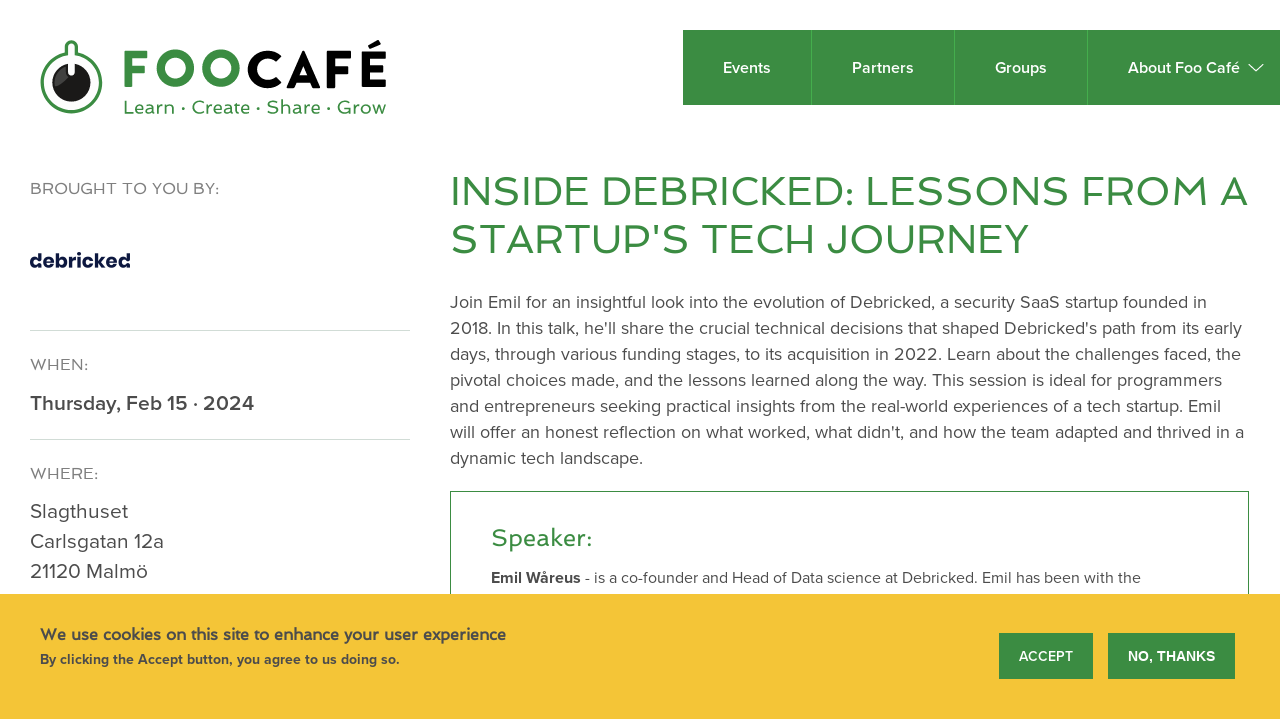

--- FILE ---
content_type: text/html; charset=UTF-8
request_url: https://foocafe.org/event/inside-debricked-lessons-startups-tech-journey
body_size: 111344
content:
<!DOCTYPE html>
<html lang="en" dir="ltr" prefix="content: http://purl.org/rss/1.0/modules/content/  dc: http://purl.org/dc/terms/  foaf: http://xmlns.com/foaf/0.1/  og: http://ogp.me/ns#  rdfs: http://www.w3.org/2000/01/rdf-schema#  schema: http://schema.org/  sioc: http://rdfs.org/sioc/ns#  sioct: http://rdfs.org/sioc/types#  skos: http://www.w3.org/2004/02/skos/core#  xsd: http://www.w3.org/2001/XMLSchema# ">
  <head>
    <meta charset="utf-8" />
<meta name="description" content="Join Emil for an insightful look into the evolution of Debricked, a security SaaS startup founded in 2018. In this talk, he&#039;ll share the crucial technical decisions that shaped Debricked&#039;s path from its early days, through various funding stages, to its acquisition in 2022. Learn about the challenges faced, the pivotal choices made, and the lessons learned along the way. This session is ideal for programmers and entrepreneurs seeking practical insights from the real-world experiences of a tech startup." />
<meta name="keywords" content="event" />
<link rel="canonical" href="https://foocafe.org/event/inside-debricked-lessons-startups-tech-journey" />
<meta property="og:title" content="Inside Debricked: Lessons from a Startup&#039;s Tech Journey" />
<meta property="og:description" content="Join Emil for an insightful look into the evolution of Debricked, a security SaaS startup founded in 2018. In this talk, he&#039;ll share the crucial technical decisions that shaped Debricked&#039;s path from its early days, through various funding stages, to its acquisition in 2022. Learn about the challenges faced, the pivotal choices made, and the lessons learned along the way. This session is ideal for programmers and entrepreneurs seeking practical insights from the real-world experiences of a tech startup." />
<meta property="og:image" content="https://foocafe.org/sites/default/files/2021-08/EventImage.jpg" />
<meta name="Generator" content="Drupal 9 (https://www.drupal.org)" />
<meta name="MobileOptimized" content="width" />
<meta name="HandheldFriendly" content="true" />
<meta name="viewport" content="width=device-width, initial-scale=1.0" />
<style>div#sliding-popup, div#sliding-popup .eu-cookie-withdraw-banner, .eu-cookie-withdraw-tab {background: #0779bf} div#sliding-popup.eu-cookie-withdraw-wrapper { background: transparent; } #sliding-popup h1, #sliding-popup h2, #sliding-popup h3, #sliding-popup p, #sliding-popup label, #sliding-popup div, .eu-cookie-compliance-more-button, .eu-cookie-compliance-secondary-button, .eu-cookie-withdraw-tab { color: #ffffff;} .eu-cookie-withdraw-tab { border-color: #ffffff;}</style>
<script type="application/ld+json">{
    "@context": "https://schema.org",
    "@graph": [
        {
            "@type": "Event",
            "name": "Inside Debricked: Lessons from a Startup\u0027s Tech Journey",
            "url": "https://foocafe.org/event/inside-debricked-lessons-startups-tech-journey",
            "description": "\u003Cp\u003EJoin Emil for an insightful look into the evolution of Debricked, a security SaaS startup founded in 2018. In this talk, he\u0027ll share the crucial technical decisions that shaped Debricked\u0027s path from its early days, through various funding stages, to its acquisition in 2022. Learn about the challenges faced, the pivotal choices made, and the lessons learned along the way. This session is ideal for programmers and entrepreneurs seeking practical insights from the real-world experiences of a tech startup.\u003C/p\u003E",
            "image": {
                "@type": "ImageObject",
                "representativeOfPage": "True",
                "url": "https://foocafe.org/sites/default/files/2021-08/EventImage.jpg"
            },
            "startDate": "2024-02-15T17:30:00+0100",
            "endDate": "2024-02-15T20:00:00+0100",
            "isAccessibleForFree": "True",
            "location": {
                "@type": "Place",
                "name": "Slagthuset",
                "address": {
                    "@type": "PostalAddress",
                    "streetAddress": "Carlsgatan 12a",
                    "addressLocality": "Malmö",
                    "postalCode": "21120",
                    "addressCountry": "SE"
                }
            }
        }
    ]
}</script>
<script src="https://www.google.com/recaptcha/api.js?hl=en" async defer></script>
<link rel="icon" href="/themes/foocafe/favicon.ico" type="image/vnd.microsoft.icon" />
<script src="/sites/default/files/google_tag/foo_cafe/google_tag.script.js?t6q2vj" defer></script>

    <title>Inside Debricked: Lessons from a Startup&#039;s Tech Journey | Foo Café</title>
    <link rel="apple-touch-icon" sizes="180x180" href="/apple-touch-icon.png">
    <link rel="icon" type="image/png" sizes="32x32" href="/favicon-32x32.png">
    <link rel="icon" type="image/png" sizes="16x16" href="/favicon-16x16.png">
    <link rel="mask-icon" href="/safari-pinned-tab.svg" color="#388440">
    <meta name="msapplication-TileColor" content="#388440">
    <meta name="theme-color" content="#ffffff">
    <link rel="stylesheet" media="all" href="/sites/default/files/css/css_9aaTUqFMGwOjaBSbWIc_SCb3nC5Tkh4WjArREaVWp-k.css" />
<link rel="stylesheet" media="all" href="//stackpath.bootstrapcdn.com/bootstrap/4.4.1/css/bootstrap.min.css" />
<link rel="stylesheet" media="all" href="https://fonts.googleapis.com/css?family=Source+Sans+Pro:300,400,600,700" />
<link rel="stylesheet" media="all" href="https://use.fontawesome.com/releases/v5.3.1/css/all.css" crossorigin="anonymous" integrity="sha384-mzrmE5qonljUremFsqc01SB46JvROS7bZs3IO2EmfFsd15uHvIt+Y8vEf7N7fWAU" />
<link rel="stylesheet" media="all" href="/sites/default/files/css/css_AC5gjQ_pAylZfB4kpR1a-9Hpe3cejCpPResY1RTbAFA.css" />
<link rel="stylesheet" media="print" href="/sites/default/files/css/css_GMpvXYxeAFiDQcJYdNf3ihMwWnLNPXwsIMNe-yCNr_U.css" />

    
  </head>
  <body>
        <a href="#main-content" class="visually-hidden focusable">
      Skip to main content
    </a>
    <noscript><iframe src="https://www.googletagmanager.com/ns.html?id=GTM-KV2D79D" height="0" width="0" style="display:none;visibility:hidden"></iframe></noscript>
      <div class="dialog-off-canvas-main-canvas" data-off-canvas-main-canvas>
    <div class="site-container">

        <div class="site-messages">
    <div data-drupal-messages-fallback class="hidden"></div>

  </div>

  
        <header  class="site-header">
    <div class="site-logo">
      <a href="https://foocafe.org/">
        <img class="image" src=https://foocafe.org/themes/foocafe/src/assets/logo-withtext-color.svg />
      </a>
    </div>
    <nav role="navigation" class="header-navigation" aria-labelledby="block-main-navigation-menu" id="block-main-navigation">
            
  <h2 class="visually-hidden" id="block-main-navigation-menu">Main navigation</h2>
  

        
              <ul class="menu">
        <li class="menu__item menu__button">
          <span class="menu__button--triangle"></span>
          <button type="button" class="button--menu icon icon__hamburger">Menu</button>
        </li>
        <li class="menu__mobile-header">
          <img class="image" src=https://foocafe.org/themes/foocafe/src/assets/logo-white.svg />
          <button type="button" class="button button-small button--grey js-mobile-close-button icon icon--close">Close</button>
        </li>
                      <li class="menu__item">
                        <a href="/events" data-drupal-link-system-path="events">Events</a>
              </li>
                  <li class="menu__item">
                        <a href="/partners" data-drupal-link-system-path="partners">Partners</a>
              </li>
                  <li class="menu__item">
                        <a href="/groups" data-drupal-link-system-path="groups">Groups</a>
              </li>
                  <li class="menu__item menu__parent">
                        <p class="menu__nolink icon icon__chevron-down--after">About Foo Café</p>
                                    <ul class="menu__sub-menu">
                      <li class="menu__item">
                        <a href="/page/about-foo-cafe" data-drupal-link-system-path="node/1">About</a>
              </li>
                  <li class="menu__item">
                        <a href="/page/code-conduct" data-drupal-link-system-path="node/230">Code of Conduct</a>
              </li>
                  <li class="menu__item">
                        <a href="/page/privacy-promise" data-drupal-link-system-path="node/229">Privacy promise</a>
              </li>
                  <li class="menu__item">
                        <a href="/page/our-manifesto" data-drupal-link-system-path="node/270">Our Manifesto</a>
              </li>
                  <li class="menu__item">
                        <a href="/page/contact-us" data-drupal-link-system-path="node/262">Contact us</a>
              </li>
                  <li class="menu__item">
                        <a href="https://foocafe.org/page/pressrelease" title="Latest Pressrelease">Pressrelease</a>
              </li>
        </ul>
  
                        </li>
        </ul>
  


  </nav>

  </header>

  
  <main class="site-content" role="main">
        <a id="main-content" tabindex="-1"></a>

      <div id="block-main-page-content">
  
    
      


<article role="article" about="/event/inside-debricked-lessons-startups-tech-journey" class="event grid grid__2col site-padding">
  <aside class="sidebar col-4-md col-12-sm">
    <div class="sidebar__item sidebar__item--border">
      <h3 class="heading-vignette">Brought to you by:</h3>
      
<div class="event__logos">
      
<a target="_blank" href="https://debricked.com">
  
  <div class="card__logo"><div class="image">
  
      
            <div>  <img loading="lazy" src="/sites/default/files/styles/logo_small/public/2021-11/debricked400.png?itok=xlxRoK0c" width="100" height="100" alt="debricked" typeof="foaf:Image" />


</div>
      
  </div>
</div>

</a>

  </div>
    </div>
    <div class="sidebar__item sidebar__item--border event__time">
      <h3 class="heading-vignette">When:</h3>
              Thursday, Feb 15 · 2024
          </div>
    <div class="sidebar__item event__address">
      <h3 class="heading-vignette">Where:</h3>
      
            <div><div>
  
    Slagthuset

  
  
            <div><p class="address" translate="no"><span class="address-line1">Carlsgatan 12a</span><br>
<span class="postal-code">21120</span> <span class="locality">Malmö</span><br>
<span class="country">Sweden</span></p></div>
        <div class="spacing-top--base"><div class="image">
  
      
            <div>    <picture>
                  <source srcset="/sites/default/files/styles/event_teaser_desktop_large_square/public/2020-09/MapSlagthuset.png?itok=NbeHiBaO 1x" media="all and (min-width: 1800px)" type="image/png"/>
              <source srcset="/sites/default/files/styles/event_teaser_desktop_square/public/2020-09/MapSlagthuset.png?itok=h-rJ5Zst 1x" media="all and (min-width: 1200px)" type="image/png"/>
              <source srcset="/sites/default/files/styles/event_teaser_desktop_large_square/public/2020-09/MapSlagthuset.png?itok=NbeHiBaO 1x" media="all and (min-width: 900px)" type="image/png"/>
              <source srcset="/sites/default/files/styles/event_teaser_desktop_square/public/2020-09/MapSlagthuset.png?itok=h-rJ5Zst 1x" media="all and (min-width: 600px)" type="image/png"/>
              <source srcset="/sites/default/files/styles/event_teaser_small_square/public/2020-09/MapSlagthuset.png?itok=ODgJO8cU 1x" media="all and (max-width: 599px)" type="image/png"/>
                  <img src="/sites/default/files/styles/event_teaser_desktop_square/public/2020-09/MapSlagthuset.png?itok=h-rJ5Zst" alt="Map Slagthuset" typeof="foaf:Image" />

  </picture>

</div>
      
  </div>
</div>

</div>
</div>
      
      
      
    </div>
    <div class="sidebar__item">
      
          </div>
    <div class="sidebar__item box box--grey spacing-top--base">
              
  <div class="box__item">
    <h3 class="heading-vignette">Entry fee:</h3>
    <p class="text--bread">Free Event</p>
  </div>

                    
  <div class="box__item">
    <h3 class="heading-vignette">Language:</h3>
    <p class="text--bread">English</p>
  </div>

                    
  <div class="box__item">
    <h3 class="heading-vignette">Level:</h3>
    <p class="text--bread">Beginner</p>
  </div>

                    
  <div class="box__item">
    <h3 class="heading-vignette">Food:</h3>
    <p class="text--bread">Yes</p>
  </div>

                </div>
    <div class="sidebar__item">
      
            <div><div class="image">
  
      
            <div>    <picture>
                  <source srcset="/sites/default/files/styles/event_teaser_desktop_large_square/public/2021-08/EventImage.jpg?itok=s0LLscsR 1x" media="all and (min-width: 1800px)" type="image/jpeg"/>
              <source srcset="/sites/default/files/styles/event_teaser_desktop_square/public/2021-08/EventImage.jpg?itok=pQf1L8QY 1x" media="all and (min-width: 1200px)" type="image/jpeg"/>
              <source srcset="/sites/default/files/styles/event_teaser_desktop_large_square/public/2021-08/EventImage.jpg?itok=s0LLscsR 1x" media="all and (min-width: 900px)" type="image/jpeg"/>
              <source srcset="/sites/default/files/styles/event_teaser_desktop_square/public/2021-08/EventImage.jpg?itok=pQf1L8QY 1x" media="all and (min-width: 600px)" type="image/jpeg"/>
              <source srcset="/sites/default/files/styles/event_teaser_small_square/public/2021-08/EventImage.jpg?itok=8HFIC5MO 1x" media="all and (max-width: 599px)" type="image/jpeg"/>
                  <img src="/sites/default/files/styles/event_teaser_desktop_square/public/2021-08/EventImage.jpg?itok=pQf1L8QY" alt="Cryptonite" typeof="foaf:Image" />

  </picture>

</div>
      
  </div>
</div>
      
    </div>
  </aside>
  <section class="col-8-md col-12-sm section__show-more">
    <div class="show-more__content">
      <h2 class="heading-vignette--large text--uppercase"></h2>
      <h1>  Inside Debricked: Lessons from a Startup&#039;s Tech Journey
</h1>
      <div class="event__type"></div>

      
        <div class="wysiwyg spacing-bottom--base"><p>Join Emil for an insightful look into the evolution of Debricked, a security SaaS startup founded in 2018. In this talk, he'll share the crucial technical decisions that shaped Debricked's path from its early days, through various funding stages, to its acquisition in 2022. Learn about the challenges faced, the pivotal choices made, and the lessons learned along the way. This session is ideal for programmers and entrepreneurs seeking practical insights from the real-world experiences of a tech startup. Emil will offer an honest reflection on what worked, what didn't, and how the team adapted and thrived in a dynamic tech landscape.</p>
</div>


      
              <div class="box box--hollow">
          <h3>Speaker:</h3>
          
  <div class="event__speaker text--small">

<p><span class="text--bold">  Emil Wåreus
</span> - is a co-founder and Head of Data science at Debricked. Emil has been with the company ever since it consisted of a couple of guys in a small room with big dreams. Today, he&#039;s the brain behind the algorithms that lay the foundation for Debricked&#039;s product, all while conducting research at Lund University and taking on fun projects (such as cloning all data on Github) at the same time. In his spare time, Emil likes to code alongside a nice glass of wine and play with his cat.
</p>


</div>

        </div>
      
      
        <div class="wysiwyg spacing-top--base box box--hollow">
    <h3>Agenda:</h3>
    <p>17:30 – 17:45 – Meet &amp; Greet<br />
17:45 – 18:30 – Presentation<br />
18:30 – 19:00 – Meet &amp; eat<br />
19:00 – 20:00 – Q&amp;A</p>

   </div>

      
      

          </div>
    <button type="button" class="button button--primary button--show-more js-show-more-button">Expand to show more</button>
  </section>
</article>

  </div>


  </main>

  
  
        <section  class="partners site-padding">
    <div class="views-element-container partners__group" id="block-views-block-partner-platinum">
  <div class="partners__title">
    <h2 class="heading-4">Platinum partners</h2>
    <div class="partners__ruler"></div>
  </div>
      <div><div class="section--semi-wide center">
    <div class="grid__2col partners__grid">
          <div class="views-row grid__partner-item">
<a target="_blank" href="https://www.capish.com">
  
  <div class="card__logo"><div class="image">
  
      
            <div>  <img loading="lazy" src="/sites/default/files/styles/logo_small/public/2021-11/Capish400.png?itok=Or1yvnQc" width="100" height="100" alt="Capish" typeof="foaf:Image" />


</div>
      
  </div>
</div>

</a>
</div>

    </div>
  </div>
</div>

  </div>
<div class="views-element-container partners__group" id="block-views-block-partner-premium">
  <div class="partners__title">
    <h2 class="heading-4">Premium partners</h2>
    <div class="partners__ruler"></div>
  </div>
      <div><div class="section--semi-wide center">
    <div class="grid__2col partners__grid">
          <div class="views-row grid__partner-item">
<a target="_blank" href="https://www.saab.com/career/job-opportunities/saab-soker-erfarna-mjukvaruingenjorer1">
  
  <div class="card__logo"><div class="image">
  
      
            <div>  <img loading="lazy" src="/sites/default/files/styles/logo_small/public/2025-01/SAAB-400.png?itok=VbIYrZvJ" width="100" height="100" alt="SAAB Technologies" typeof="foaf:Image" />


</div>
      
  </div>
</div>

</a>
</div>
    <div class="views-row grid__partner-item">
<a target="_blank" href="https://elastisys.com/">
  
  <div class="card__logo"><div class="image">
  
      
            <div>  <img loading="lazy" src="/sites/default/files/styles/logo_small/public/2024-02/Elastisys400.png?itok=HSI0_VRQ" width="100" height="100" alt="Elastisys" typeof="foaf:Image" />


</div>
      
  </div>
</div>

</a>
</div>
    <div class="views-row grid__partner-item">
<a target="_blank" href="https://www.wihlborgs.se/">
  
  <div class="card__logo"><div class="image">
  
      
            <div>  <img loading="lazy" src="/sites/default/files/styles/logo_small/public/2022-04/WB400.png?itok=pePOc2_S" width="100" height="100" alt="Wihlborgs Fastigheter" typeof="foaf:Image" />


</div>
      
  </div>
</div>

</a>
</div>
    <div class="views-row grid__partner-item">
<a target="_blank" href="https://factor10.com">
  
  <div class="card__logo"><div class="image">
  
      
            <div>  <img loading="lazy" src="/sites/default/files/styles/logo_small/public/2019-12/Factor10-400.png?itok=eGS_qEZ9" width="100" height="100" alt="Factor10" typeof="foaf:Image" />


</div>
      
  </div>
</div>

</a>
</div>
    <div class="views-row grid__partner-item">
<a target="_blank" href="https://internetstiftelsen.se">
  
  <div class="card__logo"><div class="image">
  
      
            <div>  <img loading="lazy" src="/sites/default/files/styles/logo_small/public/2019-12/internetstiftelsen400.png?itok=A_Pmx1h2" width="100" height="100" alt="Internet Stiftelsen" typeof="foaf:Image" />


</div>
      
  </div>
</div>

</a>
</div>
    <div class="views-row grid__partner-item">
<a target="_blank" href="https://www.oddhill.se">
  
  <div class="card__logo"><div class="image">
  
      
            <div>  <img loading="lazy" src="/sites/default/files/styles/logo_small/public/2019-12/oddhill400.png?itok=IfPdmCff" width="100" height="100" alt="odd hill." typeof="foaf:Image" />


</div>
      
  </div>
</div>

</a>
</div>

    </div>
  </div>
</div>

  </div>

  <div class="grid__2col link-wrapper icon icon__wrapper icon--arrow-right text--bread text--semi-bold"><a href="/partners">Interested in becoming a partner?</a></div>

  </section>

  
        <footer role="contentinfo" class="site-padding">
    <div class="footer">
      
  

<div  class="footer__top">
    
  <div class="footer__body">
    <svg width="259px" height="56px" viewBox="0 0 259 56" version="1.1" xmlns="http://www.w3.org/2000/svg" xmlns:xlink="http://www.w3.org/1999/xlink">
        <!-- Generator: Sketch 57.1 (83088) - https://sketch.com -->
        <title>Group 3</title>
        <desc>Created with Sketch.</desc>
        <g id="Page-1" stroke="none" stroke-width="1" fill="none" fill-rule="evenodd">
            <g id="exportera" transform="translate(-721.000000, -847.000000)" fill-rule="nonzero">
                <g id="Group-3" transform="translate(721.000000, 847.000000)">
                    <g id="logo-(temp)-color">
                        <path d="M63,8.73256577 C63,8.34681374 63.3008479,8 63.7146345,8 L79.2853654,8 C79.699152,8 80,8.34681374 80,8.73256577 L80,12.9372295 C80,13.3229815 79.699152,13.6697953 79.2853654,13.6697953 L68.8673392,13.6697953 L68.8673392,19.2240961 L77.4426316,19.2240961 C77.8187719,19.2240961 78.1569443,19.57124 78.1569443,19.9569919 L78.1569443,24.1613258 C78.1569443,24.5470778 77.8187719,24.8942215 77.4426316,24.8942215 L68.8673392,24.8942215 L68.8673392,34.2671042 C68.8673392,34.6531861 68.528845,35 68.1530264,35 L63.7146345,35 C63.3008479,35 63,34.6531861 63,34.2671042 L63,8.73256577" id="Fill-1" fill="#3B8C42"></path>
                        <path d="M100.980344,28.7778517 C105.2641,28.7778517 108.769264,25.2775191 108.769264,21.0389258 C108.769264,16.7610741 105.2641,13.2221483 100.980344,13.2221483 C96.7362335,13.2221483 93.2310694,16.7610741 93.2310694,21.0389258 C93.2310694,25.2775191 96.7362335,28.7778517 100.980344,28.7778517 M100.980344,7 C108.769264,7 115,13.2607415 115,21.0389258 C115,28.8167777 108.769264,35 100.980344,35 C93.1920898,35 87,28.8167777 87,21.0389258 C87,13.2607415 93.1920898,7 100.980344,7" id="Fill-2" fill="#3B8C42"></path>
                        <path d="M134.980677,28.7778517 C139.264433,28.7778517 142.769264,25.2775191 142.769264,21.0389258 C142.769264,16.7610741 139.264433,13.2221483 134.980677,13.2221483 C130.7359,13.2221483 127.231069,16.7610741 127.231069,21.0389258 C127.231069,25.2775191 130.7359,28.7778517 134.980677,28.7778517 M134.980677,7 C142.769264,7 149,13.2607415 149,21.0389258 C149,28.8167777 142.769264,35 134.980677,35 C127.191757,35 121,28.8167777 121,21.0389258 C121,13.2607415 127.191757,7 134.980677,7" id="Fill-3" fill="#3B8C42"></path>
                        <path d="M169.796729,8 C173.896152,8 176.928929,9.20269739 179.716935,11.6156442 C180.087077,11.9262309 180.087077,12.3925828 179.758725,12.7031695 L176.560777,15.8543496 C176.274216,16.1271746 175.823478,16.1271746 175.536916,15.8543496 C174.019533,14.5723534 172.010616,13.8728254 170.0017,13.8728254 C165.369949,13.8728254 161.968025,17.5262307 161.968025,21.881996 C161.968025,26.199056 165.411739,29.7759949 170.042495,29.7759949 C171.969821,29.7759949 174.060328,29.1151721 175.536916,27.9115306 C175.823478,27.6774108 176.355806,27.6774108 176.600577,27.9502364 L179.799521,31.178827 C180.087077,31.4497643 180.046282,31.9548214 179.758725,32.227647 C176.969725,34.7935266 173.44641,36 169.796729,36 C161.599872,36 155,29.8156443 155,22.0387053 C155,14.2598789 161.599872,8 169.796729,8" id="Fill-4" fill="#000000"></path>
                        <path d="M199.384615,26.3448276 L196.499539,19.5862069 L196.46176,19.5862069 L193.615385,26.3448276 L199.384615,26.3448276 L199.384615,26.3448276 Z M184.074182,34.973742 L195.684466,8.43175626 C195.795212,8.19625289 196.054519,8 196.313825,8 L196.683878,8 C196.944986,8 197.204292,8.19625289 197.315938,8.43175626 L208.925322,34.973742 C209.148614,35.486871 208.851492,36 208.295963,36 L204.177666,36 C203.510491,36 203.213369,35.7635397 202.879331,35.0149073 L201.544981,31.8987967 L191.456324,31.8987967 L190.119273,35.0551152 C189.934697,35.5270789 189.526829,36 188.784023,36 L184.705342,36 C184.148913,36 183.851791,35.486871 184.074182,34.973742 L184.074182,34.973742 Z" id="Fill-5" fill="#000000"></path>
                        <path d="M214,8.75833121 C214,8.36023122 214.319029,8 214.755035,8 L231.244965,8 C231.681938,8 232,8.36023122 232,8.75833121 L232,13.1209208 C232,13.5209624 231.681938,13.8802231 231.244965,13.8802231 L220.212364,13.8802231 L220.212364,19.6410165 L229.293088,19.6410165 C229.690423,19.6410165 230.047156,19.9983355 230.047156,20.4003188 L230.047156,24.7599957 C230.047156,25.1600373 229.690423,25.5212401 229.293088,25.5212401 L220.212364,25.5212401 L220.212364,35.2406977 C220.212364,35.6407393 219.851765,36 219.454428,36 L214.755035,36 C214.319029,36 214,35.6407393 214,35.2406977 L214,8.75833121" id="Fill-6" fill="#000000"></path>
                        <path d="M245.618204,6.16577521 L244.794585,4.62914616 C244.636344,4.33497398 244.832716,4.0790172 245.030041,3.93326388 L251.706693,0.124130915 C251.940243,-0.022510764 252.530312,-0.096276017 252.727638,0.234334844 L254.062206,2.39396928 C254.376782,2.94320942 254.13942,3.30848084 253.828656,3.49244956 L246.680139,6.49371959 C246.170143,6.78700341 245.814577,6.53282382 245.618204,6.16577521 M240,9.23085385 C240,8.85427278 240.318011,8.51351351 240.75878,8.51351351 L257.243153,8.51351351 C257.681022,8.51351351 258,8.85427278 258,9.23085385 L258,13.3576278 C258,13.7360456 257.681022,14.0758867 257.243153,14.0758867 L246.211363,14.0758867 L246.211363,18.7684504 L255.291591,18.7684504 C255.689829,18.7684504 256.05037,19.1073734 256.05037,19.4857912 L256.05037,23.6116466 C256.05037,24.0277223 255.689829,24.3308241 255.291591,24.3308241 L246.211363,24.3308241 L246.211363,29.4376268 L257.243153,29.4376268 C257.681022,29.4376268 258,29.777468 258,30.1577224 L258,34.2817411 C258,34.6601588 257.681022,35 257.243153,35 L240.75878,35 C240.318011,35 240,34.6601588 240,34.2817411 L240,9.23085385" id="Fill-7" fill="#000000"></path>
                        <path d="M28.3662769,9.28358939 L28.3662769,5.13172217 C28.3662769,2.40259778 26.1482166,0.181831592 23.4212554,0.181831592 C20.6953933,0.181831592 18.4767834,2.40259778 18.4767834,5.13172217 L18.4767834,9.28358939 C8.03717133,11.5679003 0.411901938,20.8776229 0.411901938,31.7800911 L0.411901938,31.8538141 C0.411901938,31.9616475 0.415474134,32.0595781 0.419870695,32.1572335 L0.420420261,32.1657611 C0.627607755,44.6551983 10.9460399,54.8163108 23.4212554,54.8163108 C36.1091541,54.8163108 46.431708,44.4821694 46.431708,31.7800911 C46.431708,20.8776229 38.8064386,11.5679003 28.3662769,9.28358939" id="Fill-9" fill="#3B8C42"></path>
                        <path d="M23.4212554,52.3413655 C12.0789763,52.3413655 2.88386315,43.1356253 2.88386315,31.7800911 C2.88386315,21.2630178 10.7732005,12.5967206 20.9492942,11.3731397 L20.9492942,5.13172217 C20.9492942,3.7639965 22.0564009,2.65677689 23.4212554,2.65677689 C24.7877587,2.65677689 25.8943157,3.7639965 25.8943157,5.13172217 L25.8943157,11.3731397 C36.0698599,12.5967206 43.9586476,21.2630178 43.9586476,31.7800911 C43.9586476,43.1356253 34.7635344,52.3413655 23.4212554,52.3413655" id="Fill-9-path" fill="#FDFDFD"></path>
                        <path d="M25.8943157,17.7515499 L25.8943157,24.1164809 C25.8943157,25.4833814 24.7877587,26.5914262 23.4212554,26.5914262 C22.0564009,26.5914262 20.9492942,25.4833814 20.9492942,24.1164809 L20.9492942,17.7515499 C14.2695582,18.92424 9.19044182,24.7563301 9.19044182,31.7800911 C9.19044182,39.6491903 15.5624192,46.0278755 23.4212554,46.0278755 C31.2822898,46.0278755 37.6531681,39.6491903 37.6531681,31.7800911 C37.6531681,24.7563301 32.5748761,18.9239648 25.8943157,17.7515499" id="Fill-8" fill="#1A1918"></path>
                        <path d="M21.3480065,27.6755387 C20.1254903,26.9592157 19.3005872,25.6338532 19.3005872,24.1162058 L19.3005872,19.875761 C14.2975862,21.5988974 10.8391487,26.3281693 10.8391487,31.779816 C10.8391487,32.7145569 10.9446659,33.6248153 11.1386637,34.5020632 C13.0283567,35.1196305 17.7007921,31.5721264 21.3480065,27.6755387" id="Fill-10" fill="#414140"></path>
                    </g>
                    <path d="M63.2578125,45.3203125 L64.5224609,45.3203125 L64.5224609,53.8515625 L69.7998047,53.8515625 L69.7998047,55 L63.2578125,55 L63.2578125,45.3203125 Z M76.3828125,48.765625 C76.6243502,49.0071627 76.8146152,49.3113588 76.9536133,49.6782227 C77.0926114,50.0450865 77.1621094,50.4313131 77.1621094,50.8369141 C77.1621094,51.242515 77.1165369,51.7187473 77.0253906,52.265625 L72.2675781,52.265625 C72.367839,52.81706 72.5911441,53.2511377 72.9375,53.5678711 C73.2838559,53.8846044 73.7737599,54.0429688 74.4072266,54.0429688 C75.2548871,54.0429688 76.0318975,53.8880224 76.7382812,53.578125 L76.9570312,54.5556641 C76.4876279,54.8291029 75.8177127,55.0091142 74.9472656,55.0957031 C74.705728,55.123047 74.391278,55.1367188 74.0039062,55.1367188 C73.6165345,55.1367188 73.2109396,55.0592456 72.7871094,54.9042969 C72.3632791,54.7493482 72.0123712,54.5214859 71.734375,54.2207031 C71.18294,53.6236949 70.9072266,52.7487037 70.9072266,51.5957031 C70.9072266,50.5839793 71.2376269,49.7363315 71.8984375,49.0527344 C72.5683627,48.3691372 73.4046174,48.0273438 74.4072266,48.0273438 C75.2321005,48.0273438 75.8906225,48.273435 76.3828125,48.765625 Z M75.9248047,51.2607422 L75.9521484,50.8916016 C75.9521484,50.057613 75.6399771,49.5039076 75.015625,49.2304688 C74.8059885,49.1393225 74.55534,49.09375 74.2636719,49.09375 C73.9720037,49.09375 73.7042655,49.1507156 73.4604492,49.2646484 C73.2166329,49.3785813 73.0058603,49.5335277 72.828125,49.7294922 C72.4635398,50.1305359 72.2584638,50.6409474 72.2128906,51.2607422 L75.9248047,51.2607422 Z M83.5400391,54.125 C82.7060505,54.7994825 81.8287806,55.1367188 80.9082031,55.1367188 C80.2656218,55.1367188 79.7255881,54.9681006 79.2880859,54.6308594 C78.8186825,54.2662742 78.5839844,53.790042 78.5839844,53.2021484 C78.5839844,51.9899028 79.3906169,51.1809916 81.0039062,50.7753906 C81.6556022,50.6113273 82.4371699,50.5201824 83.3486328,50.5019531 C83.3212889,49.7591109 82.9589879,49.3216152 82.2617188,49.1894531 C82.033853,49.14388 81.8196625,49.1210938 81.6191406,49.1210938 C81.4186188,49.1210938 81.2408862,49.1302082 81.0859375,49.1484375 C80.9309888,49.1666668 80.7714852,49.1917316 80.6074219,49.2236328 C80.247394,49.2919925 79.9420585,49.3763016 79.6914062,49.4765625 L79.3291016,48.5058594 C79.9671256,48.1868474 80.7373002,48.0273438 81.6396484,48.0273438 C83.0478586,48.0273438 83.9752582,48.4762325 84.421875,49.3740234 C84.5722664,49.6839208 84.6474609,50.0530578 84.6474609,50.4814453 L84.6474609,52.6621094 C84.6474609,53.1269554 84.6816403,53.4368482 84.75,53.5917969 C84.8730475,53.8880223 85.0895167,54.077148 85.3994141,54.1591797 L85.2080078,55 C84.35579,55.1002609 83.799806,54.8085972 83.5400391,54.125 Z M81.0791016,51.8486328 C80.6552713,52.0081388 80.3499358,52.1847321 80.1630859,52.378418 C79.976236,52.5721038 79.8828125,52.7805978 79.8828125,53.0039062 C79.8828125,53.2272147 79.9147132,53.3969721 79.9785156,53.5131836 C80.042318,53.6293951 80.1266271,53.7262366 80.2314453,53.8037109 C80.4456391,53.9632169 80.6962876,54.0429688 80.9833984,54.0429688 C81.2705092,54.0429688 81.529133,54.0122073 81.7592773,53.9506836 C81.9894217,53.8891598 82.202473,53.8082687 82.3984375,53.7080078 C82.7812519,53.5166006 83.0979805,53.2796238 83.3486328,52.9970703 L83.3486328,51.5205078 C82.263992,51.5751956 81.5074891,51.6845695 81.0791016,51.8486328 Z M91.2099609,49.5927734 C90.9319648,49.4287101 90.6482762,49.3466797 90.3588867,49.3466797 C90.0694973,49.3466797 89.8302418,49.4195956 89.6411133,49.5654297 C89.4519847,49.7112638 89.2867846,49.8958322 89.1455078,50.1191406 C88.8675116,50.5475282 88.6806645,51.0488253 88.5849609,51.6230469 L88.5849609,55 L87.2861328,55 L87.2861328,48.1640625 L88.359375,48.1640625 L88.578125,49.4150391 C88.9290382,48.7724577 89.377927,48.3463552 89.9248047,48.1367188 C90.1207692,48.0638017 90.2996411,48.0273438 90.4614258,48.0273438 C90.6232104,48.0273438 90.7428382,48.0307617 90.8203125,48.0375977 C90.8977868,48.0444336 90.9729814,48.0546874 91.0458984,48.0683594 C91.1917325,48.1048179 91.3444002,48.1595048 91.5039062,48.2324219 L91.2099609,49.5927734 Z M94.2861328,48.8408203 C95.0016312,48.2984999 95.8219355,48.0273438 96.7470703,48.0273438 C98.8252057,48.0273438 99.8642578,49.1689339 99.8642578,51.4521484 L99.8642578,55 L98.5654297,55 L98.5654297,51.5341797 C98.5654297,50.7457643 98.4287123,50.1601582 98.1552734,49.7773438 C97.8499334,49.3398416 97.3509149,49.1210938 96.6582031,49.1210938 C95.9153609,49.1210938 95.2932968,49.3033836 94.7919922,49.6679688 C94.6279289,49.7819016 94.4957687,49.9140617 94.3955078,50.0644531 L94.3955078,55 L93.0966797,55 L93.0966797,48.1640625 L94.0878906,48.1640625 L94.2861328,48.8408203 Z M107.951172,51.2333984 C107.951172,51.5524104 107.85433,51.8087555 107.660645,52.0024414 C107.466959,52.1961273 107.210614,52.2929688 106.891602,52.2929688 C106.57259,52.2929688 106.316244,52.1961273 106.122559,52.0024414 C105.928873,51.8087555 105.832031,51.5524104 105.832031,51.2333984 C105.832031,50.9143864 105.928873,50.6591806 106.122559,50.4677734 C106.316244,50.2763662 106.57259,50.1806641 106.891602,50.1806641 C107.210614,50.1806641 107.466959,50.2763662 107.660645,50.4677734 C107.85433,50.6591806 107.951172,50.9143864 107.951172,51.2333984 Z M121.889648,47.3300781 C121.133134,46.6555956 120.160162,46.3183594 118.970703,46.3183594 C117.89062,46.3183594 116.974613,46.6738246 116.222656,47.3847656 C115.461585,48.100264 115.081055,48.9912056 115.081055,50.0576172 C115.081055,51.1604873 115.472978,52.0947227 116.256836,52.8603516 C117.036137,53.6214231 117.981765,54.0019531 119.09375,54.0019531 C119.900395,54.0019531 120.704749,53.7968771 121.506836,53.3867188 C121.743816,53.2682286 121.948892,53.1383471 122.12207,52.9970703 L122.614258,53.9404297 C121.944333,54.5146513 121.080734,54.8860669 120.023438,55.0546875 C119.681639,55.1093753 119.330731,55.1367188 118.970703,55.1367188 C118.255205,55.1367188 117.580732,55.017091 116.947266,54.777832 C116.313799,54.538573 115.758954,54.2036154 115.282715,53.7729492 C114.806475,53.342283 114.430503,52.8284535 114.154785,52.2314453 C113.879068,51.6344371 113.741211,51.0328806 113.741211,50.4267578 C113.741211,49.820635 113.803873,49.2954124 113.929199,48.8510742 C114.054525,48.4067361 114.233397,47.9965839 114.46582,47.6206055 C114.698243,47.244627 114.976235,46.9062515 115.299805,46.6054688 C115.623374,46.304686 115.983396,46.0494802 116.379883,45.8398438 C117.209314,45.4023416 118.113927,45.1835938 119.09375,45.1835938 C120.419929,45.1835938 121.563797,45.5618452 122.525391,46.3183594 L121.889648,47.3300781 Z M128.185547,49.5927734 C127.907551,49.4287101 127.623862,49.3466797 127.334473,49.3466797 C127.045083,49.3466797 126.805828,49.4195956 126.616699,49.5654297 C126.427571,49.7112638 126.26237,49.8958322 126.121094,50.1191406 C125.843098,50.5475282 125.65625,51.0488253 125.560547,51.6230469 L125.560547,55 L124.261719,55 L124.261719,48.1640625 L125.334961,48.1640625 L125.553711,49.4150391 C125.904624,48.7724577 126.353513,48.3463552 126.900391,48.1367188 C127.096355,48.0638017 127.275227,48.0273438 127.437012,48.0273438 C127.598796,48.0273438 127.718424,48.0307617 127.795898,48.0375977 C127.873373,48.0444336 127.948567,48.0546874 128.021484,48.0683594 C128.167318,48.1048179 128.319986,48.1595048 128.479492,48.2324219 L128.185547,49.5927734 Z M134.939453,48.765625 C135.180991,49.0071627 135.371256,49.3113588 135.510254,49.6782227 C135.649252,50.0450865 135.71875,50.4313131 135.71875,50.8369141 C135.71875,51.242515 135.673178,51.7187473 135.582031,52.265625 L130.824219,52.265625 C130.92448,52.81706 131.147785,53.2511377 131.494141,53.5678711 C131.840497,53.8846044 132.3304,54.0429688 132.963867,54.0429688 C133.811528,54.0429688 134.588538,53.8880224 135.294922,53.578125 L135.513672,54.5556641 C135.044268,54.8291029 134.374353,55.0091142 133.503906,55.0957031 C133.262369,55.123047 132.947919,55.1367188 132.560547,55.1367188 C132.173175,55.1367188 131.76758,55.0592456 131.34375,54.9042969 C130.91992,54.7493482 130.569012,54.5214859 130.291016,54.2207031 C129.739581,53.6236949 129.463867,52.7487037 129.463867,51.5957031 C129.463867,50.5839793 129.794268,49.7363315 130.455078,49.0527344 C131.125003,48.3691372 131.961258,48.0273438 132.963867,48.0273438 C133.788741,48.0273438 134.447263,48.273435 134.939453,48.765625 Z M134.481445,51.2607422 L134.508789,50.8916016 C134.508789,50.057613 134.196618,49.5039076 133.572266,49.2304688 C133.362629,49.1393225 133.111981,49.09375 132.820312,49.09375 C132.528644,49.09375 132.260906,49.1507156 132.01709,49.2646484 C131.773274,49.3785813 131.562501,49.5335277 131.384766,49.7294922 C131.02018,50.1305359 130.815104,50.6409474 130.769531,51.2607422 L134.481445,51.2607422 Z M142.09668,54.125 C141.262691,54.7994825 140.385421,55.1367188 139.464844,55.1367188 C138.822262,55.1367188 138.282229,54.9681006 137.844727,54.6308594 C137.375323,54.2662742 137.140625,53.790042 137.140625,53.2021484 C137.140625,51.9899028 137.947258,51.1809916 139.560547,50.7753906 C140.212243,50.6113273 140.993811,50.5201824 141.905273,50.5019531 C141.87793,49.7591109 141.515628,49.3216152 140.818359,49.1894531 C140.590494,49.14388 140.376303,49.1210938 140.175781,49.1210938 C139.975259,49.1210938 139.797527,49.1302082 139.642578,49.1484375 C139.487629,49.1666668 139.328126,49.1917316 139.164062,49.2236328 C138.804035,49.2919925 138.498699,49.3763016 138.248047,49.4765625 L137.885742,48.5058594 C138.523766,48.1868474 139.293941,48.0273438 140.196289,48.0273438 C141.604499,48.0273438 142.531899,48.4762325 142.978516,49.3740234 C143.128907,49.6839208 143.204102,50.0530578 143.204102,50.4814453 L143.204102,52.6621094 C143.204102,53.1269554 143.238281,53.4368482 143.306641,53.5917969 C143.429688,53.8880223 143.646157,54.077148 143.956055,54.1591797 L143.764648,55 C142.912431,55.1002609 142.356447,54.8085972 142.09668,54.125 Z M139.635742,51.8486328 C139.211912,52.0081388 138.906576,52.1847321 138.719727,52.378418 C138.532877,52.5721038 138.439453,52.7805978 138.439453,53.0039062 C138.439453,53.2272147 138.471354,53.3969721 138.535156,53.5131836 C138.598959,53.6293951 138.683268,53.7262366 138.788086,53.8037109 C139.00228,53.9632169 139.252928,54.0429688 139.540039,54.0429688 C139.82715,54.0429688 140.085774,54.0122073 140.315918,53.9506836 C140.546062,53.8891598 140.759114,53.8082687 140.955078,53.7080078 C141.337893,53.5166006 141.654621,53.2796238 141.905273,52.9970703 L141.905273,51.5205078 C140.820633,51.5751956 140.06413,51.6845695 139.635742,51.8486328 Z M145.712891,49.2167969 L144.981445,49.2167969 L144.981445,48.3691406 L146.663086,47.1044922 L147.011719,47.1044922 L147.011719,48.1640625 L148.966797,48.1640625 L148.966797,49.2167969 L147.011719,49.2167969 L147.011719,51.9785156 C147.011719,52.7532591 147.1097,53.2818996 147.305664,53.5644531 C147.501629,53.8424493 147.884437,54.013346 148.454102,54.0771484 L148.255859,55 C146.888665,55.1731779 146.079754,54.6331443 145.829102,53.3798828 C145.751627,53.006183 145.712891,52.6028667 145.712891,52.1699219 L145.712891,49.2167969 Z M155.454102,48.765625 C155.695639,49.0071627 155.885904,49.3113588 156.024902,49.6782227 C156.1639,50.0450865 156.233398,50.4313131 156.233398,50.8369141 C156.233398,51.242515 156.187826,51.7187473 156.09668,52.265625 L151.338867,52.265625 C151.439128,52.81706 151.662433,53.2511377 152.008789,53.5678711 C152.355145,53.8846044 152.845049,54.0429688 153.478516,54.0429688 C154.326176,54.0429688 155.103187,53.8880224 155.80957,53.578125 L156.02832,54.5556641 C155.558917,54.8291029 154.889002,55.0091142 154.018555,55.0957031 C153.777017,55.123047 153.462567,55.1367188 153.075195,55.1367188 C152.687824,55.1367188 152.282229,55.0592456 151.858398,54.9042969 C151.434568,54.7493482 151.08366,54.5214859 150.805664,54.2207031 C150.254229,53.6236949 149.978516,52.7487037 149.978516,51.5957031 C149.978516,50.5839793 150.308916,49.7363315 150.969727,49.0527344 C151.639652,48.3691372 152.475906,48.0273438 153.478516,48.0273438 C154.30339,48.0273438 154.961912,48.273435 155.454102,48.765625 Z M154.996094,51.2607422 L155.023438,50.8916016 C155.023438,50.057613 154.711266,49.5039076 154.086914,49.2304688 C153.877278,49.1393225 153.626629,49.09375 153.334961,49.09375 C153.043293,49.09375 152.775555,49.1507156 152.531738,49.2646484 C152.287922,49.3785813 152.077149,49.5335277 151.899414,49.7294922 C151.534829,50.1305359 151.329753,50.6409474 151.28418,51.2607422 L154.996094,51.2607422 Z M163.862305,51.2333984 C163.862305,51.5524104 163.765463,51.8087555 163.571777,52.0024414 C163.378091,52.1961273 163.121746,52.2929688 162.802734,52.2929688 C162.483722,52.2929688 162.227377,52.1961273 162.033691,52.0024414 C161.840006,51.8087555 161.743164,51.5524104 161.743164,51.2333984 C161.743164,50.9143864 161.840006,50.6591806 162.033691,50.4677734 C162.227377,50.2763662 162.483722,50.1806641 162.802734,50.1806641 C163.121746,50.1806641 163.378091,50.2763662 163.571777,50.4677734 C163.765463,50.6591806 163.862305,50.9143864 163.862305,51.2333984 Z M170.240234,52.8193359 C171.087895,53.3662137 171.949214,53.7262361 172.824219,53.8994141 C173.120444,53.9586592 173.421222,53.9882812 173.726562,53.9882812 C174.031903,53.9882812 174.347492,53.9597985 174.67334,53.902832 C174.999188,53.8458656 175.287434,53.7513027 175.538086,53.6191406 C176.103193,53.3183579 176.385742,52.8557974 176.385742,52.2314453 C176.385742,51.588864 175.911789,51.1399752 174.963867,50.8847656 C174.685871,50.8118486 174.38965,50.7457685 174.075195,50.6865234 L173.097656,50.515625 C171.853509,50.3014312 170.985354,49.9869812 170.493164,49.5722656 C170.037433,49.1940085 169.80957,48.6835938 169.80957,48.0410156 C169.80957,47.1660112 170.228837,46.4573595 171.067383,45.9150391 C171.814782,45.4274064 172.69661,45.1835938 173.712891,45.1835938 C174.688156,45.1835938 175.565426,45.3430974 176.344727,45.6621094 C176.622723,45.7714849 176.912108,45.9082023 177.212891,46.0722656 L176.748047,47.1865234 C176.087236,46.7900371 175.307947,46.5325527 174.410156,46.4140625 C174.127603,46.3730467 173.854168,46.3525391 173.589844,46.3525391 C172.983721,46.3525391 172.448245,46.4687488 171.983398,46.7011719 C171.441078,46.9746107 171.169922,47.3528622 171.169922,47.8359375 C171.169922,48.3463567 171.513994,48.7200509 172.202148,48.9570312 C172.512046,49.0664068 172.862954,49.1552731 173.254883,49.2236328 L174.47168,49.4355469 C175.497075,49.6269541 176.208006,49.8434233 176.604492,50.0849609 C177.000979,50.3264986 177.293782,50.5965154 177.48291,50.8950195 C177.672039,51.1935236 177.766602,51.590004 177.766602,52.0844727 C177.766602,52.5789413 177.650392,53.0221335 177.417969,53.4140625 C177.185546,53.8059915 176.875653,54.129556 176.488281,54.3847656 C175.731767,54.8906275 174.76791,55.1435547 173.59668,55.1435547 C172.502924,55.1435547 171.475265,54.9065779 170.513672,54.4326172 C170.199217,54.2776685 169.907553,54.0999359 169.638672,53.8994141 L170.240234,52.8193359 Z M181.246094,48.7587891 C181.920576,48.2711564 182.704423,48.0273438 183.597656,48.0273438 C185.675792,48.0273438 186.714844,49.1689339 186.714844,51.4521484 L186.714844,55 L185.422852,55 L185.416016,51.5341797 C185.416016,50.7457643 185.279298,50.1601582 185.005859,49.7773438 C184.700519,49.3398416 184.201501,49.1210938 183.508789,49.1210938 C182.765947,49.1210938 182.143883,49.3033836 181.642578,49.6679688 C181.478515,49.7819016 181.346355,49.9140617 181.246094,50.0644531 L181.246094,55 L179.947266,55 L179.947266,44.3222656 L181.246094,44.3291016 L181.246094,48.7587891 Z M193.550781,54.125 C192.716793,54.7994825 191.839523,55.1367188 190.918945,55.1367188 C190.276364,55.1367188 189.73633,54.9681006 189.298828,54.6308594 C188.829425,54.2662742 188.594727,53.790042 188.594727,53.2021484 C188.594727,51.9899028 189.401359,51.1809916 191.014648,50.7753906 C191.666344,50.6113273 192.447912,50.5201824 193.359375,50.5019531 C193.332031,49.7591109 192.96973,49.3216152 192.272461,49.1894531 C192.044595,49.14388 191.830405,49.1210938 191.629883,49.1210938 C191.429361,49.1210938 191.251628,49.1302082 191.09668,49.1484375 C190.941731,49.1666668 190.782227,49.1917316 190.618164,49.2236328 C190.258136,49.2919925 189.952801,49.3763016 189.702148,49.4765625 L189.339844,48.5058594 C189.977868,48.1868474 190.748042,48.0273438 191.650391,48.0273438 C193.058601,48.0273438 193.986,48.4762325 194.432617,49.3740234 C194.583009,49.6839208 194.658203,50.0530578 194.658203,50.4814453 L194.658203,52.6621094 C194.658203,53.1269554 194.692382,53.4368482 194.760742,53.5917969 C194.88379,53.8880223 195.100259,54.077148 195.410156,54.1591797 L195.21875,55 C194.366532,55.1002609 193.810548,54.8085972 193.550781,54.125 Z M191.089844,51.8486328 C190.666014,52.0081388 190.360678,52.1847321 190.173828,52.378418 C189.986978,52.5721038 189.893555,52.7805978 189.893555,53.0039062 C189.893555,53.2272147 189.925455,53.3969721 189.989258,53.5131836 C190.05306,53.6293951 190.137369,53.7262366 190.242188,53.8037109 C190.456381,53.9632169 190.70703,54.0429688 190.994141,54.0429688 C191.281251,54.0429688 191.539875,54.0122073 191.77002,53.9506836 C192.000164,53.8891598 192.213215,53.8082687 192.40918,53.7080078 C192.791994,53.5166006 193.108723,53.2796238 193.359375,52.9970703 L193.359375,51.5205078 C192.274734,51.5751956 191.518231,51.6845695 191.089844,51.8486328 Z M201.220703,49.5927734 C200.942707,49.4287101 200.659018,49.3466797 200.369629,49.3466797 C200.080239,49.3466797 199.840984,49.4195956 199.651855,49.5654297 C199.462727,49.7112638 199.297527,49.8958322 199.15625,50.1191406 C198.878254,50.5475282 198.691407,51.0488253 198.595703,51.6230469 L198.595703,55 L197.296875,55 L197.296875,48.1640625 L198.370117,48.1640625 L198.588867,49.4150391 C198.93978,48.7724577 199.388669,48.3463552 199.935547,48.1367188 C200.131511,48.0638017 200.310383,48.0273438 200.472168,48.0273438 C200.633953,48.0273438 200.75358,48.0307617 200.831055,48.0375977 C200.908529,48.0444336 200.983724,48.0546874 201.056641,48.0683594 C201.202475,48.1048179 201.355142,48.1595048 201.514648,48.2324219 L201.220703,49.5927734 Z M207.974609,48.765625 C208.216147,49.0071627 208.406412,49.3113588 208.54541,49.6782227 C208.684408,50.0450865 208.753906,50.4313131 208.753906,50.8369141 C208.753906,51.242515 208.708334,51.7187473 208.617188,52.265625 L203.859375,52.265625 C203.959636,52.81706 204.182941,53.2511377 204.529297,53.5678711 C204.875653,53.8846044 205.365557,54.0429688 205.999023,54.0429688 C206.846684,54.0429688 207.623694,53.8880224 208.330078,53.578125 L208.548828,54.5556641 C208.079425,54.8291029 207.40951,55.0091142 206.539062,55.0957031 C206.297525,55.123047 205.983075,55.1367188 205.595703,55.1367188 C205.208331,55.1367188 204.802736,55.0592456 204.378906,54.9042969 C203.955076,54.7493482 203.604168,54.5214859 203.326172,54.2207031 C202.774737,53.6236949 202.499023,52.7487037 202.499023,51.5957031 C202.499023,50.5839793 202.829424,49.7363315 203.490234,49.0527344 C204.16016,48.3691372 204.996414,48.0273438 205.999023,48.0273438 C206.823897,48.0273438 207.482419,48.273435 207.974609,48.765625 Z M207.516602,51.2607422 L207.543945,50.8916016 C207.543945,50.057613 207.231774,49.5039076 206.607422,49.2304688 C206.397785,49.1393225 206.147137,49.09375 205.855469,49.09375 C205.563801,49.09375 205.296062,49.1507156 205.052246,49.2646484 C204.80843,49.3785813 204.597657,49.5335277 204.419922,49.7294922 C204.055337,50.1305359 203.850261,50.6409474 203.804688,51.2607422 L207.516602,51.2607422 Z M216.382812,51.2333984 C216.382812,51.5524104 216.285971,51.8087555 216.092285,52.0024414 C215.898599,52.1961273 215.642254,52.2929688 215.323242,52.2929688 C215.00423,52.2929688 214.747885,52.1961273 214.554199,52.0024414 C214.360513,51.8087555 214.263672,51.5524104 214.263672,51.2333984 C214.263672,50.9143864 214.360513,50.6591806 214.554199,50.4677734 C214.747885,50.2763662 215.00423,50.1806641 215.323242,50.1806641 C215.642254,50.1806641 215.898599,50.2763662 216.092285,50.4677734 C216.285971,50.6591806 216.382812,50.9143864 216.382812,51.2333984 Z M222.849609,52.8056641 C222.635416,52.4410789 222.469076,52.0457378 222.350586,51.6196289 C222.232096,51.19352 222.172852,50.7366561 222.172852,50.2490234 C222.172852,49.7613908 222.235514,49.2954124 222.36084,48.8510742 C222.486166,48.4067361 222.665038,47.9965839 222.897461,47.6206055 C223.129884,47.244627 223.407876,46.9062515 223.731445,46.6054688 C224.055015,46.304686 224.415037,46.0494802 224.811523,45.8398438 C225.640955,45.4023416 226.545568,45.1835938 227.525391,45.1835938 C228.965502,45.1835938 230.157222,45.5846314 231.100586,46.3867188 L230.389648,47.3574219 C229.592118,46.6647101 228.59636,46.3183594 227.402344,46.3183594 C226.32226,46.3183594 225.406254,46.6738246 224.654297,47.3847656 C223.893225,48.100264 223.512695,48.9912056 223.512695,50.0576172 C223.512695,51.2197324 223.888668,52.1676396 224.640625,52.9013672 C225.388025,53.6350948 226.342768,54.0019531 227.504883,54.0019531 C228.384445,54.0019531 229.170569,53.7444687 229.863281,53.2294922 C230.059246,53.0836581 230.225585,52.9309904 230.362305,52.7714844 L230.362305,51.7255859 L227.005859,51.7255859 L227.005859,50.5771484 L231.626953,50.5771484 L231.626953,55 L230.362305,55 L230.362305,54.0634766 C229.842771,54.53288 229.147791,54.858723 228.277344,55.0410156 C227.958332,55.104818 227.586916,55.1367188 227.163086,55.1367188 C226.739256,55.1367188 226.308596,55.0831711 225.871094,54.9760742 C225.433592,54.8689773 225.027997,54.714031 224.654297,54.5112305 C224.280597,54.30843 223.939943,54.063478 223.632324,53.7763672 C223.324705,53.4892564 223.063803,53.1656919 222.849609,52.8056641 Z M238.066406,49.5927734 C237.78841,49.4287101 237.504721,49.3466797 237.215332,49.3466797 C236.925943,49.3466797 236.686687,49.4195956 236.497559,49.5654297 C236.30843,49.7112638 236.14323,49.8958322 236.001953,50.1191406 C235.723957,50.5475282 235.53711,51.0488253 235.441406,51.6230469 L235.441406,55 L234.142578,55 L234.142578,48.1640625 L235.21582,48.1640625 L235.43457,49.4150391 C235.785484,48.7724577 236.234372,48.3463552 236.78125,48.1367188 C236.977215,48.0638017 237.156086,48.0273438 237.317871,48.0273438 C237.479656,48.0273438 237.599283,48.0307617 237.676758,48.0375977 C237.754232,48.0444336 237.829427,48.0546874 237.902344,48.0683594 C238.048178,48.1048179 238.200846,48.1595048 238.360352,48.2324219 L238.066406,49.5927734 Z M239.344727,51.6435547 C239.344727,51.1240208 239.447265,50.6432314 239.652344,50.2011719 C239.857423,49.7591124 240.135415,49.3763037 240.486328,49.0527344 C241.22917,48.3691372 242.122391,48.0273438 243.166016,48.0273438 C244.218755,48.0273438 245.096025,48.3531868 245.797852,49.0048828 C246.508793,49.6656934 246.864258,50.5156198 246.864258,51.5546875 C246.864258,52.5709686 246.483728,53.4254523 245.722656,54.1181641 C244.984371,54.7972039 244.091151,55.1367188 243.042969,55.1367188 C241.976557,55.1367188 241.097009,54.8131543 240.404297,54.1660156 C239.697913,53.5097623 239.344727,52.6689504 239.344727,51.6435547 Z M240.643555,51.5683594 C240.643555,51.9238299 240.707356,52.2530909 240.834961,52.5561523 C240.962566,52.8592138 241.13802,53.1223947 241.361328,53.3457031 C241.835289,53.8105492 242.436845,54.0429688 243.166016,54.0429688 C243.845055,54.0429688 244.414711,53.8105492 244.875,53.3457031 C245.335289,52.8899717 245.56543,52.3180373 245.56543,51.6298828 C245.56543,50.9098271 245.326174,50.3105493 244.847656,49.8320312 C244.373696,49.3580705 243.772139,49.1210938 243.042969,49.1210938 C242.363929,49.1210938 241.794273,49.3557919 241.333984,49.8251953 C240.873696,50.2900414 240.643555,50.8710903 240.643555,51.5683594 Z M247.9375,48.1640625 L249.229492,48.1640625 L250.15918,51.1240234 C250.222982,51.319988 250.289062,51.5455716 250.357422,51.8007812 L250.74707,53.3388672 L250.822266,53.3388672 L251.211914,51.8691406 C251.280274,51.6184883 251.346354,51.390626 251.410156,51.1855469 L252.380859,48.1640625 L253.672852,48.1640625 L254.616211,51.1240234 C254.689128,51.3518892 254.762044,51.5934232 254.834961,51.8486328 C255.003582,52.4593129 255.135742,52.9560528 255.231445,53.3388672 L255.306641,53.3388672 L255.504883,52.6005859 C255.641602,52.0901667 255.787434,51.60482 255.942383,51.1445312 L256.926758,48.1640625 L258.116211,48.1640625 L255.860352,55 L254.670898,55 L252.989258,49.9824219 L251.382812,55 L250.193359,55 L247.9375,48.1640625 Z" id="Learn·Create·Share·Grow" fill="#3B8C42"></path>
                </g>
            </g>
        </g>
    </svg>
    <p><strong>Foo Café is the natural meeting place for everyone passionate about media and technology.</strong></p>
<p>Whether you're a creative, architect, programmer, gamester, geek girl or serial entrepreneur, Foo Café gives you a forum to meet, greet and develop, every day of the year.</p>

  </div>
<div class="footer__form">
  <h4 class="heading-5">Sign up for our newsletter:</h4>
  <form class="mailchimp-signup-subscribe-form form" data-drupal-selector="mailchimp-signup-subscribe-block-newsletter-form" action="/event/inside-debricked-lessons-startups-tech-journey" method="post" id="mailchimp-signup-subscribe-block-newsletter-form" accept-charset="UTF-8">
    <input autocomplete="off" data-drupal-selector="form-r3p89vx3f-eocngn6gwnm0sgq9esjc1mitsdbh4ithe" type="hidden" name="form_build_id" value="form-r3p89VX3f-eOCnGn6gwnm0SGq9eSJc1MItsdBh4itHE" />

<input data-drupal-selector="edit-mailchimp-signup-subscribe-block-newsletter-form" type="hidden" name="form_id" value="mailchimp_signup_subscribe_block_newsletter_form" />

<div id="mailchimp-newsletter-2c2556fbaa-mergefields" class="mailchimp-newsletter-mergefields"><div class="form-item form-item-mergevars-email js-form-item js-form-item-mergevars-email js-form-type-email">
      <label for="edit-mergevars-email" class="js-form-required form-required">Email Address</label>
  
  
  
      <input data-drupal-selector="edit-mergevars-email" type="email" id="edit-mergevars-email" name="mergevars[EMAIL]" value="" size="25" maxlength="254" class="form-email required" required="required" aria-required="true" />



  
  
  
  </div>
</div><div class="mailchimp-newsletter-wrapper"><div class="form-item form-item-mailchimp-lists-mailchimp-subscribe js-form-item js-form-item-mailchimp-lists-mailchimp-subscribe js-form-type-select">
      <label for="edit-mailchimp-lists-mailchimp-subscribe">I'm interested in Foo news from...</label>
  
  
  
      <select data-drupal-selector="edit-mailchimp-lists-mailchimp-subscribe" id="edit-mailchimp-lists-mailchimp-subscribe" name="mailchimp_lists[mailchimp][subscribe]" class="form-select"><option value="b75076029f">The Malmö Tribe</option><option value="2c2556fbaa">The Stockholm Tribe</option></select>

  
  
  
  </div>
</div>

                    <fieldset  data-drupal-selector="edit-captcha" class="captcha captcha-type-challenge--recaptcha">
          <legend class="captcha__title js-form-required form-required">
            CAPTCHA
          </legend>
                  <div class="captcha__element">
            <input data-drupal-selector="edit-captcha-sid" type="hidden" name="captcha_sid" value="212172" />

<input data-drupal-selector="edit-captcha-token" type="hidden" name="captcha_token" value="_5okcJpvQAlE7HnQgFSDIsrr0axBfCKWWqRjnd53qXo" />

<input data-drupal-selector="edit-captcha-response" type="hidden" name="captcha_response" value="Google no captcha" />

<div class="g-recaptcha" data-sitekey="6LcCHK4ZAAAAAO5rirvTfZDhAB3W1vZ-w6zNJ38N" data-theme="light" data-type="image"></div><input data-drupal-selector="edit-captcha-cacheable" type="hidden" name="captcha_cacheable" value="1" />


          </div>
                      <div class="captcha__description description">This question is for testing whether or not you are a human visitor and to prevent automated spam submissions.</div>
                          </fieldset>
            <div data-drupal-selector="edit-actions" class="form-actions js-form-wrapper form-wrapper" id="edit-actions"><input data-drupal-selector="edit-submit" type="submit" id="edit-submit" name="op" value="Sign up" class="button js-form-submit form-submit button--primary" />

</div>

  </form>
</div>
  </div>
<div class="footer__bottom footer__chapters">
      <div class="footer__chapter"><article role="article" about="/chapter/malmo" class="chapter">
  <div class="chapter__title">
    <h3>  Malmö
</h3>
    <div class="chapter__underline"></div>
  </div>
  <div class="chapter__content">
    <div class="chapter__contact">
      <h4 class="heading-5">Contact:</h4>
      
  <div class="link-wrapper"><a href="mailto:malmoe@foocafe.org">malmoe@foocafe.org</a></div>

      
  <p>+46 701 469254</p>

    </div>
    <div class="chapter__address">
      <h4 class="heading-5">Visit us:</h4>
      
            <div><p class="address" translate="no"><span class="address-line1">Carlsgatan 12a</span><br>
<span class="postal-code">211 20</span> <span class="locality">Malmö</span><br>
<span class="country">Sweden</span></p></div>
      
    </div>
    <div class="chapter__social-media">
      <h4 class="heading-5">Foo Café Malmö on social media:</h4>
      <div class="chapter__links">
        
  <a href="https://www.facebook.com/FooCafeMalmo/">
    <svg width="18px" height="18px" viewBox="0 0 18 18" version="1.1" xmlns="http://www.w3.org/2000/svg" xmlns:xlink="http://www.w3.org/1999/xlink">
        <!-- Generator: Sketch 57.1 (83088) - https://sketch.com -->
        <title>f</title>
        <desc>Created with Sketch.</desc>
        <g id="Page-1" stroke="none" stroke-width="1" fill="none" fill-rule="evenodd">
            <g id="exportera" transform="translate(-896.000000, -1049.000000)" fill="#3B8C42" fill-rule="nonzero">
                <path d="M913.499958,1049.97656 L913.499958,1065.5234 C913.499958,1065.78381 913.408813,1066.01168 913.226521,1066.20699 C913.04423,1066.4023 912.809856,1066.49996 912.523398,1066.49996 L908.070284,1066.49996 L908.070284,1059.7031 L910.335903,1059.7031 L910.687465,1057.08592 L908.070284,1057.08592 L908.070284,1055.40623 C908.070284,1054.96353 908.148409,1054.65103 908.304658,1054.46874 C908.512991,1054.23436 908.864552,1054.11718 909.359343,1054.11718 L910.76559,1054.11718 L910.76559,1051.73437 C910.218716,1051.68229 909.541635,1051.65624 908.734345,1051.65624 C907.718722,1051.65624 906.898412,1051.95572 906.273413,1052.55468 C905.648414,1053.15364 905.335915,1054.01301 905.335915,1055.1328 L905.335915,1057.08592 L903.070296,1057.08592 L903.070296,1059.7031 L905.335915,1059.7031 L905.335915,1066.49996 L896.97656,1066.49996 C896.690103,1066.49996 896.455728,1066.4023 896.273437,1066.20699 C896.091145,1066.01168 896,1065.78381 896,1065.5234 L896,1049.97656 C896,1049.6901 896.091145,1049.45573 896.273437,1049.27344 C896.455728,1049.09115 896.690103,1049 896.97656,1049 L912.523398,1049 C912.783814,1049 913.011678,1049.09115 913.20699,1049.27344 C913.402302,1049.45573 913.499958,1049.6901 913.499958,1049.97656 Z" id="f"></path>
            </g>
        </g>
    </svg>
  </a>

        
  <a href="https://twitter.com/_foocafe_">
    <svg width="20px" height="17px" viewBox="0 0 20 17" version="1.1" xmlns="http://www.w3.org/2000/svg" xmlns:xlink="http://www.w3.org/1999/xlink">
        <!-- Generator: Sketch 57.1 (83088) - https://sketch.com -->
        <title>t</title>
        <desc>Created with Sketch.</desc>
        <g id="Page-1" stroke="none" stroke-width="1" fill="none" fill-rule="evenodd">
            <g id="exportera" transform="translate(-932.000000, -1049.000000)" fill="#3B8C42" fill-rule="nonzero">
                <path d="M949.929645,1053.68749 C949.955687,1053.79166 949.968707,1053.96093 949.968707,1054.1953 C949.968707,1056.0703 949.512979,1057.88019 948.601523,1059.62497 C947.664025,1061.47393 946.348924,1062.94528 944.65622,1064.03903 C942.807266,1065.26298 940.684875,1065.87496 938.289048,1065.87496 C935.997386,1065.87496 933.901037,1065.26298 932,1064.03903 C932.286457,1064.06507 932.611978,1064.07809 932.97656,1064.07809 C934.877598,1064.07809 936.583322,1063.49215 938.093735,1062.32028 C937.18228,1062.32028 936.3815,1062.05335 935.691397,1061.5195 C935.001295,1060.98565 934.526036,1060.31508 934.26562,1059.50779 C934.526036,1059.53383 934.773431,1059.54685 935.007805,1059.54685 C935.372388,1059.54685 935.73697,1059.50779 936.101553,1059.42966 C935.164055,1059.22133 934.382807,1058.73956 933.757808,1057.98435 C933.13281,1057.22915 932.820311,1056.36977 932.820311,1055.40623 L932.820311,1055.32811 C933.393226,1055.66665 934.005203,1055.84894 934.656244,1055.87498 C934.10937,1055.48436 933.666663,1054.98957 933.328122,1054.39061 C932.989581,1053.79166 932.820311,1053.1341 932.820311,1052.41796 C932.820311,1051.70182 933.015623,1051.01822 933.406247,1050.36718 C934.421869,1051.64322 935.665356,1052.65885 937.136707,1053.41405 C938.608057,1054.16926 940.177064,1054.58592 941.843727,1054.66405 C941.791644,1054.35155 941.765602,1054.03905 941.765602,1053.72655 C941.765602,1052.99739 941.947893,1052.31379 942.312475,1051.67577 C942.677058,1051.03776 943.171848,1050.53645 943.796847,1050.17187 C944.421845,1049.80729 945.098927,1049.625 945.828092,1049.625 C946.427049,1049.625 946.980433,1049.74219 947.488244,1049.97656 C947.996056,1050.21093 948.445273,1050.52343 948.835897,1050.91406 C949.773395,1050.73177 950.645789,1050.40625 951.453079,1049.9375 C951.140579,1050.90104 950.541623,1051.65624 949.656208,1052.20312 C950.437456,1052.09895 951.218704,1051.8776 951.999952,1051.53906 C951.427037,1052.37239 950.736935,1053.08853 949.929645,1053.68749 Z" id="t"></path>
            </g>
        </g>
    </svg>
  </a>

        
  <a href="https://www.linkedin.com/company/foo-caf-">
    <svg width="18px" height="18px" viewBox="0 0 18 18" version="1.1" xmlns="http://www.w3.org/2000/svg" xmlns:xlink="http://www.w3.org/1999/xlink">
        <!-- Generator: Sketch 57.1 (83088) - https://sketch.com -->
        <title>l</title>
        <desc>Created with Sketch.</desc>
        <g id="Page-1" stroke="none" stroke-width="1" fill="none" fill-rule="evenodd">
            <g id="exportera" transform="translate(-971.000000, -1049.000000)" fill="#3B8C42" fill-rule="nonzero">
                <path d="M987.249961,1049 C987.588502,1049 987.88147,1049.1237 988.128865,1049.37109 C988.37626,1049.61849 988.499958,1049.91146 988.499958,1050.25 L988.499958,1065.24996 C988.499958,1065.5885 988.37626,1065.88147 988.128865,1066.12887 C987.88147,1066.37626 987.588502,1066.49996 987.249961,1066.49996 L972.249997,1066.49996 C971.911456,1066.49996 971.618488,1066.37626 971.371093,1066.12887 C971.123698,1065.88147 971,1065.5885 971,1065.24996 L971,1050.25 C971,1049.91146 971.123698,1049.61849 971.371093,1049.37109 C971.618488,1049.1237 971.911456,1049 972.249997,1049 L987.249961,1049 Z M973.695306,1063.99996 L976.312487,1063.99996 L976.312487,1055.64061 L973.695306,1055.64061 L973.695306,1063.99996 Z M974.984366,1054.5078 C975.401031,1054.5078 975.759103,1054.35806 976.058582,1054.05858 C976.35806,1053.7591 976.507799,1053.40754 976.507799,1053.0039 C976.507799,1052.60025 976.35806,1052.24869 976.058582,1051.94921 C975.759103,1051.64973 975.401031,1051.49999 974.984366,1051.49999 C974.5677,1051.49999 974.216138,1051.64973 973.929681,1051.94921 C973.643223,1052.24869 973.499994,1052.60025 973.499994,1053.0039 C973.499994,1053.40754 973.643223,1053.7591 973.929681,1054.05858 C974.216138,1054.35806 974.5677,1054.5078 974.984366,1054.5078 Z M985.999964,1063.99996 L985.999964,1059.42966 C985.999964,1058.12758 985.817673,1057.17706 985.453091,1056.57811 C984.9583,1055.8229 984.111948,1055.4453 982.914034,1055.4453 C982.315077,1055.4453 981.781224,1055.58853 981.312475,1055.87498 C980.921851,1056.10936 980.635394,1056.40884 980.453102,1056.77342 L980.414046,1056.77342 L980.414046,1055.64061 L977.914046,1055.64061 L977.914046,1063.99996 L980.492165,1063.99996 L980.492165,1059.85935 C980.492165,1059.20831 980.58331,1058.71352 980.765602,1058.37498 C981.026018,1057.93227 981.455704,1057.71092 982.054661,1057.71092 C982.653618,1057.71092 983.044242,1057.95831 983.226533,1058.4531 C983.356741,1058.7656 983.421845,1059.26039 983.421845,1059.93747 L983.421845,1063.99996 L985.999964,1063.99996 Z" id="l"></path>
            </g>
        </g>
    </svg>
  </a>

        
  <a href="https://www.youtube.com/foocafe">
    <svg width="22px" height="16px" viewBox="0 0 22 16" version="1.1" xmlns="http://www.w3.org/2000/svg" xmlns:xlink="http://www.w3.org/1999/xlink">
        <!-- Generator: Sketch 57.1 (83088) - https://sketch.com -->
        <title>y</title>
        <desc>Created with Sketch.</desc>
        <g id="Page-1" stroke="none" stroke-width="1" fill="none" fill-rule="evenodd">
            <g id="exportera" transform="translate(-1008.000000, -1050.000000)" fill="#3B8C42" fill-rule="nonzero">
                <path d="M1028.89839,1052.59374 C1029.08068,1053.29686 1029.21089,1054.36457 1029.28901,1055.79686 L1029.32807,1057.74998 L1029.28901,1059.7031 C1029.21089,1061.16143 1029.08068,1062.24216 1028.89839,1062.94528 C1028.76818,1063.38799 1028.53381,1063.77861 1028.19526,1064.11715 C1027.85672,1064.45569 1027.45308,1064.69007 1026.98433,1064.82027 C1026.30725,1065.00257 1024.71871,1065.13277 1022.21872,1065.2109 L1018.66404,1065.24996 L1015.10936,1065.2109 C1012.60936,1065.13277 1011.02083,1065.00257 1010.34374,1064.82027 C1009.875,1064.69007 1009.47135,1064.45569 1009.13281,1064.11715 C1008.79427,1063.77861 1008.55989,1063.38799 1008.42969,1062.94528 C1008.2474,1062.24216 1008.11719,1061.16143 1008.03906,1059.7031 L1008,1057.74998 C1008,1057.17706 1008.01302,1056.52602 1008.03906,1055.79686 C1008.11719,1054.36457 1008.2474,1053.29686 1008.42969,1052.59374 C1008.55989,1052.12499 1008.79427,1051.72135 1009.13281,1051.38281 C1009.47135,1051.04427 1009.875,1050.80989 1010.34374,1050.67968 C1011.02083,1050.49739 1012.60936,1050.36718 1015.10936,1050.28906 L1018.66404,1050.25 L1022.21872,1050.28906 C1024.71871,1050.36718 1026.30725,1050.49739 1026.98433,1050.67968 C1027.45308,1050.80989 1027.85672,1051.04427 1028.19526,1051.38281 C1028.53381,1051.72135 1028.76818,1052.12499 1028.89839,1052.59374 Z M1016.47654,1060.9531 L1022.06247,1057.74998 L1016.47654,1054.58592 L1016.47654,1060.9531 Z" id="y"></path>
            </g>
        </g>
    </svg>
  </a>

        
  <a href="https://www.instagram.com/foocafe/">
    <svg width="18px" height="19px" viewBox="0 0 18 19" version="1.1" xmlns="http://www.w3.org/2000/svg" xmlns:xlink="http://www.w3.org/1999/xlink">
        <!-- Generator: Sketch 57.1 (83088) - https://sketch.com -->
        <title>i</title>
        <desc>Created with Sketch.</desc>
        <g id="Page-1" stroke="none" stroke-width="1" fill="none" fill-rule="evenodd">
            <g id="exportera" transform="translate(-1202.000000, -566.000000)" fill="#3B8C42" fill-rule="nonzero">
                <path d="M1210.74998,571.007841 C1211.55727,571.007841 1212.30596,571.209664 1212.99607,571.613308 C1213.68617,572.016953 1214.23304,572.563827 1214.63669,573.253929 C1215.04033,573.944032 1215.24216,574.692728 1215.24216,575.500018 C1215.24216,576.307308 1215.04033,577.056004 1214.63669,577.746106 C1214.23304,578.436209 1213.68617,578.983083 1212.99607,579.386727 C1212.30596,579.790372 1211.55727,579.992195 1210.74998,579.992195 C1209.94269,579.992195 1209.19399,579.790372 1208.50389,579.386727 C1207.81379,578.983083 1207.26691,578.436209 1206.86327,577.746106 C1206.45962,577.056004 1206.2578,576.307308 1206.2578,575.500018 C1206.2578,574.692728 1206.45962,573.944032 1206.86327,573.253929 C1207.26691,572.563827 1207.81379,572.016953 1208.50389,571.613308 C1209.19399,571.209664 1209.94269,571.007841 1210.74998,571.007841 Z M1210.74998,578.429698 C1211.55727,578.429698 1212.24737,578.143241 1212.82029,577.570325 C1213.3932,576.99741 1213.67966,576.307308 1213.67966,575.500018 C1213.67966,574.692728 1213.3932,574.002626 1212.82029,573.42971 C1212.24737,572.856795 1211.55727,572.570337 1210.74998,572.570337 C1209.94269,572.570337 1209.25259,572.856795 1208.67967,573.42971 C1208.10676,574.002626 1207.8203,574.692728 1207.8203,575.500018 C1207.8203,576.307308 1208.10676,576.99741 1208.67967,577.570325 C1209.25259,578.143241 1209.94269,578.429698 1210.74998,578.429698 Z M1216.49215,570.812529 C1216.46611,571.098987 1216.35543,571.346382 1216.16012,571.554715 C1215.96481,571.763047 1215.72393,571.867214 1215.43747,571.867214 C1215.15101,571.867214 1214.90361,571.763047 1214.69528,571.554715 C1214.48695,571.346382 1214.38278,571.098987 1214.38278,570.812529 C1214.38278,570.526072 1214.48695,570.278676 1214.69528,570.070343 C1214.90361,569.862011 1215.15101,569.757844 1215.43747,569.757844 C1215.72393,569.757844 1215.97132,569.862011 1216.17965,570.070343 C1216.38799,570.278676 1216.49215,570.526072 1216.49215,570.812529 Z M1219.4609,571.867214 C1219.48694,572.596379 1219.49996,573.807314 1219.49996,575.500018 C1219.49996,577.192722 1219.48043,578.410167 1219.44136,579.152353 C1219.4023,579.894539 1219.29163,580.539068 1219.10933,581.085942 C1218.87496,581.736982 1218.51689,582.303387 1218.03512,582.785157 C1217.55335,583.266926 1216.98694,583.624999 1216.3359,583.859373 C1215.78903,584.041664 1215.1445,584.152341 1214.40231,584.191403 C1213.66013,584.230466 1212.44268,584.249997 1210.74998,584.249997 C1209.05728,584.249997 1207.83983,584.230466 1207.09764,584.191403 C1206.35546,584.152341 1205.71093,584.028643 1205.16405,583.820311 C1204.51301,583.611978 1203.94661,583.266926 1203.46484,582.785157 C1202.98307,582.303387 1202.625,581.736982 1202.39062,581.085942 C1202.20833,580.539068 1202.09766,579.894539 1202.05859,579.152353 C1202.01953,578.410167 1202,577.192722 1202,575.500018 C1202,573.807314 1202.01953,572.589869 1202.05859,571.847683 C1202.09766,571.105497 1202.20833,570.460967 1202.39062,569.914094 C1202.625,569.263053 1202.98307,568.696648 1203.46484,568.214879 C1203.94661,567.73311 1204.51301,567.375037 1205.16405,567.140663 C1205.71093,566.958371 1206.35546,566.847695 1207.09764,566.808632 C1207.83983,566.76957 1209.05728,566.750039 1210.74998,566.750039 C1212.44268,566.750039 1213.66013,566.76957 1214.40231,566.808632 C1215.1445,566.847695 1215.78903,566.958371 1216.3359,567.140663 C1216.98694,567.375037 1217.55335,567.73311 1218.03512,568.214879 C1218.51689,568.696648 1218.87496,569.263053 1219.10933,569.914094 C1219.29163,570.460967 1219.40881,571.112008 1219.4609,571.867214 Z M1217.5859,580.656256 C1217.74215,580.213549 1217.84632,579.510425 1217.8984,578.546886 C1217.92444,577.97397 1217.93746,577.166681 1217.93746,576.125016 L1217.93746,574.875019 C1217.93746,573.807314 1217.92444,573.000024 1217.8984,572.45315 C1217.84632,571.463569 1217.74215,570.760446 1217.5859,570.34378 C1217.2734,569.53649 1216.71351,568.976596 1215.90622,568.664097 C1215.48955,568.507847 1214.78643,568.40368 1213.79685,568.351597 C1213.22393,568.325556 1212.41664,568.312535 1211.37498,568.312535 L1210.12498,568.312535 C1209.08332,568.312535 1208.27603,568.325556 1207.70311,568.351597 C1206.73957,568.40368 1206.03645,568.507847 1205.59374,568.664097 C1204.78645,568.976596 1204.22656,569.53649 1203.91406,570.34378 C1203.75781,570.760446 1203.65364,571.463569 1203.60156,572.45315 C1203.57552,573.026066 1203.5625,573.833355 1203.5625,574.875019 L1203.5625,576.125016 C1203.5625,577.166681 1203.57552,577.97397 1203.60156,578.546886 C1203.65364,579.510425 1203.75781,580.213549 1203.91406,580.656256 C1204.2526,581.463546 1204.81249,582.02344 1205.59374,582.335939 C1206.03645,582.492189 1206.73957,582.596355 1207.70311,582.648438 C1208.27603,582.67448 1209.08332,582.687501 1210.12498,582.687501 L1211.37498,582.687501 C1212.44268,582.687501 1213.24997,582.67448 1213.79685,582.648438 C1214.78643,582.596355 1215.48955,582.492189 1215.90622,582.335939 C1216.71351,581.997398 1217.2734,581.437504 1217.5859,580.656256 Z" id="i"></path>
            </g>
        </g>
    </svg>
  </a>

      </div>
    </div>
  </div>
</article>
</div>
      <div class="footer__chapter"><article role="article" about="/chapter/stockholm" class="chapter">
  <div class="chapter__title">
    <h3>  Stockholm
</h3>
    <div class="chapter__underline"></div>
  </div>
  <div class="chapter__content">
    <div class="chapter__contact">
      <h4 class="heading-5">Contact:</h4>
      
  <div class="link-wrapper"><a href="mailto:stockholm@foocafe.org">stockholm@foocafe.org</a></div>

      
  <p>+46-73-501  7993</p>

    </div>
    <div class="chapter__address">
      <h4 class="heading-5">Visit us:</h4>
      
            <div><p class="address" translate="no"><span class="address-line1">Hammarby kaj 10D</span><br>
<span class="postal-code">12030</span> <span class="locality">Stockholm</span><br>
<span class="country">Sweden</span></p></div>
      
    </div>
    <div class="chapter__social-media">
      <h4 class="heading-5">Foo Café Stockholm on social media:</h4>
      <div class="chapter__links">
        
  <a href="https://www.facebook.com/foocafesthlm/">
    <svg width="18px" height="18px" viewBox="0 0 18 18" version="1.1" xmlns="http://www.w3.org/2000/svg" xmlns:xlink="http://www.w3.org/1999/xlink">
        <!-- Generator: Sketch 57.1 (83088) - https://sketch.com -->
        <title>f</title>
        <desc>Created with Sketch.</desc>
        <g id="Page-1" stroke="none" stroke-width="1" fill="none" fill-rule="evenodd">
            <g id="exportera" transform="translate(-896.000000, -1049.000000)" fill="#3B8C42" fill-rule="nonzero">
                <path d="M913.499958,1049.97656 L913.499958,1065.5234 C913.499958,1065.78381 913.408813,1066.01168 913.226521,1066.20699 C913.04423,1066.4023 912.809856,1066.49996 912.523398,1066.49996 L908.070284,1066.49996 L908.070284,1059.7031 L910.335903,1059.7031 L910.687465,1057.08592 L908.070284,1057.08592 L908.070284,1055.40623 C908.070284,1054.96353 908.148409,1054.65103 908.304658,1054.46874 C908.512991,1054.23436 908.864552,1054.11718 909.359343,1054.11718 L910.76559,1054.11718 L910.76559,1051.73437 C910.218716,1051.68229 909.541635,1051.65624 908.734345,1051.65624 C907.718722,1051.65624 906.898412,1051.95572 906.273413,1052.55468 C905.648414,1053.15364 905.335915,1054.01301 905.335915,1055.1328 L905.335915,1057.08592 L903.070296,1057.08592 L903.070296,1059.7031 L905.335915,1059.7031 L905.335915,1066.49996 L896.97656,1066.49996 C896.690103,1066.49996 896.455728,1066.4023 896.273437,1066.20699 C896.091145,1066.01168 896,1065.78381 896,1065.5234 L896,1049.97656 C896,1049.6901 896.091145,1049.45573 896.273437,1049.27344 C896.455728,1049.09115 896.690103,1049 896.97656,1049 L912.523398,1049 C912.783814,1049 913.011678,1049.09115 913.20699,1049.27344 C913.402302,1049.45573 913.499958,1049.6901 913.499958,1049.97656 Z" id="f"></path>
            </g>
        </g>
    </svg>
  </a>

        
  <a href="https://twitter.com/foocafesthlm">
    <svg width="20px" height="17px" viewBox="0 0 20 17" version="1.1" xmlns="http://www.w3.org/2000/svg" xmlns:xlink="http://www.w3.org/1999/xlink">
        <!-- Generator: Sketch 57.1 (83088) - https://sketch.com -->
        <title>t</title>
        <desc>Created with Sketch.</desc>
        <g id="Page-1" stroke="none" stroke-width="1" fill="none" fill-rule="evenodd">
            <g id="exportera" transform="translate(-932.000000, -1049.000000)" fill="#3B8C42" fill-rule="nonzero">
                <path d="M949.929645,1053.68749 C949.955687,1053.79166 949.968707,1053.96093 949.968707,1054.1953 C949.968707,1056.0703 949.512979,1057.88019 948.601523,1059.62497 C947.664025,1061.47393 946.348924,1062.94528 944.65622,1064.03903 C942.807266,1065.26298 940.684875,1065.87496 938.289048,1065.87496 C935.997386,1065.87496 933.901037,1065.26298 932,1064.03903 C932.286457,1064.06507 932.611978,1064.07809 932.97656,1064.07809 C934.877598,1064.07809 936.583322,1063.49215 938.093735,1062.32028 C937.18228,1062.32028 936.3815,1062.05335 935.691397,1061.5195 C935.001295,1060.98565 934.526036,1060.31508 934.26562,1059.50779 C934.526036,1059.53383 934.773431,1059.54685 935.007805,1059.54685 C935.372388,1059.54685 935.73697,1059.50779 936.101553,1059.42966 C935.164055,1059.22133 934.382807,1058.73956 933.757808,1057.98435 C933.13281,1057.22915 932.820311,1056.36977 932.820311,1055.40623 L932.820311,1055.32811 C933.393226,1055.66665 934.005203,1055.84894 934.656244,1055.87498 C934.10937,1055.48436 933.666663,1054.98957 933.328122,1054.39061 C932.989581,1053.79166 932.820311,1053.1341 932.820311,1052.41796 C932.820311,1051.70182 933.015623,1051.01822 933.406247,1050.36718 C934.421869,1051.64322 935.665356,1052.65885 937.136707,1053.41405 C938.608057,1054.16926 940.177064,1054.58592 941.843727,1054.66405 C941.791644,1054.35155 941.765602,1054.03905 941.765602,1053.72655 C941.765602,1052.99739 941.947893,1052.31379 942.312475,1051.67577 C942.677058,1051.03776 943.171848,1050.53645 943.796847,1050.17187 C944.421845,1049.80729 945.098927,1049.625 945.828092,1049.625 C946.427049,1049.625 946.980433,1049.74219 947.488244,1049.97656 C947.996056,1050.21093 948.445273,1050.52343 948.835897,1050.91406 C949.773395,1050.73177 950.645789,1050.40625 951.453079,1049.9375 C951.140579,1050.90104 950.541623,1051.65624 949.656208,1052.20312 C950.437456,1052.09895 951.218704,1051.8776 951.999952,1051.53906 C951.427037,1052.37239 950.736935,1053.08853 949.929645,1053.68749 Z" id="t"></path>
            </g>
        </g>
    </svg>
  </a>

        
  <a href="https://www.linkedin.com/company/foo-caf-/">
    <svg width="18px" height="18px" viewBox="0 0 18 18" version="1.1" xmlns="http://www.w3.org/2000/svg" xmlns:xlink="http://www.w3.org/1999/xlink">
        <!-- Generator: Sketch 57.1 (83088) - https://sketch.com -->
        <title>l</title>
        <desc>Created with Sketch.</desc>
        <g id="Page-1" stroke="none" stroke-width="1" fill="none" fill-rule="evenodd">
            <g id="exportera" transform="translate(-971.000000, -1049.000000)" fill="#3B8C42" fill-rule="nonzero">
                <path d="M987.249961,1049 C987.588502,1049 987.88147,1049.1237 988.128865,1049.37109 C988.37626,1049.61849 988.499958,1049.91146 988.499958,1050.25 L988.499958,1065.24996 C988.499958,1065.5885 988.37626,1065.88147 988.128865,1066.12887 C987.88147,1066.37626 987.588502,1066.49996 987.249961,1066.49996 L972.249997,1066.49996 C971.911456,1066.49996 971.618488,1066.37626 971.371093,1066.12887 C971.123698,1065.88147 971,1065.5885 971,1065.24996 L971,1050.25 C971,1049.91146 971.123698,1049.61849 971.371093,1049.37109 C971.618488,1049.1237 971.911456,1049 972.249997,1049 L987.249961,1049 Z M973.695306,1063.99996 L976.312487,1063.99996 L976.312487,1055.64061 L973.695306,1055.64061 L973.695306,1063.99996 Z M974.984366,1054.5078 C975.401031,1054.5078 975.759103,1054.35806 976.058582,1054.05858 C976.35806,1053.7591 976.507799,1053.40754 976.507799,1053.0039 C976.507799,1052.60025 976.35806,1052.24869 976.058582,1051.94921 C975.759103,1051.64973 975.401031,1051.49999 974.984366,1051.49999 C974.5677,1051.49999 974.216138,1051.64973 973.929681,1051.94921 C973.643223,1052.24869 973.499994,1052.60025 973.499994,1053.0039 C973.499994,1053.40754 973.643223,1053.7591 973.929681,1054.05858 C974.216138,1054.35806 974.5677,1054.5078 974.984366,1054.5078 Z M985.999964,1063.99996 L985.999964,1059.42966 C985.999964,1058.12758 985.817673,1057.17706 985.453091,1056.57811 C984.9583,1055.8229 984.111948,1055.4453 982.914034,1055.4453 C982.315077,1055.4453 981.781224,1055.58853 981.312475,1055.87498 C980.921851,1056.10936 980.635394,1056.40884 980.453102,1056.77342 L980.414046,1056.77342 L980.414046,1055.64061 L977.914046,1055.64061 L977.914046,1063.99996 L980.492165,1063.99996 L980.492165,1059.85935 C980.492165,1059.20831 980.58331,1058.71352 980.765602,1058.37498 C981.026018,1057.93227 981.455704,1057.71092 982.054661,1057.71092 C982.653618,1057.71092 983.044242,1057.95831 983.226533,1058.4531 C983.356741,1058.7656 983.421845,1059.26039 983.421845,1059.93747 L983.421845,1063.99996 L985.999964,1063.99996 Z" id="l"></path>
            </g>
        </g>
    </svg>
  </a>

        
  <a href="https://www.youtube.com/channel/UCTfO1Sn5MXXPasEl3ZS4GGA">
    <svg width="22px" height="16px" viewBox="0 0 22 16" version="1.1" xmlns="http://www.w3.org/2000/svg" xmlns:xlink="http://www.w3.org/1999/xlink">
        <!-- Generator: Sketch 57.1 (83088) - https://sketch.com -->
        <title>y</title>
        <desc>Created with Sketch.</desc>
        <g id="Page-1" stroke="none" stroke-width="1" fill="none" fill-rule="evenodd">
            <g id="exportera" transform="translate(-1008.000000, -1050.000000)" fill="#3B8C42" fill-rule="nonzero">
                <path d="M1028.89839,1052.59374 C1029.08068,1053.29686 1029.21089,1054.36457 1029.28901,1055.79686 L1029.32807,1057.74998 L1029.28901,1059.7031 C1029.21089,1061.16143 1029.08068,1062.24216 1028.89839,1062.94528 C1028.76818,1063.38799 1028.53381,1063.77861 1028.19526,1064.11715 C1027.85672,1064.45569 1027.45308,1064.69007 1026.98433,1064.82027 C1026.30725,1065.00257 1024.71871,1065.13277 1022.21872,1065.2109 L1018.66404,1065.24996 L1015.10936,1065.2109 C1012.60936,1065.13277 1011.02083,1065.00257 1010.34374,1064.82027 C1009.875,1064.69007 1009.47135,1064.45569 1009.13281,1064.11715 C1008.79427,1063.77861 1008.55989,1063.38799 1008.42969,1062.94528 C1008.2474,1062.24216 1008.11719,1061.16143 1008.03906,1059.7031 L1008,1057.74998 C1008,1057.17706 1008.01302,1056.52602 1008.03906,1055.79686 C1008.11719,1054.36457 1008.2474,1053.29686 1008.42969,1052.59374 C1008.55989,1052.12499 1008.79427,1051.72135 1009.13281,1051.38281 C1009.47135,1051.04427 1009.875,1050.80989 1010.34374,1050.67968 C1011.02083,1050.49739 1012.60936,1050.36718 1015.10936,1050.28906 L1018.66404,1050.25 L1022.21872,1050.28906 C1024.71871,1050.36718 1026.30725,1050.49739 1026.98433,1050.67968 C1027.45308,1050.80989 1027.85672,1051.04427 1028.19526,1051.38281 C1028.53381,1051.72135 1028.76818,1052.12499 1028.89839,1052.59374 Z M1016.47654,1060.9531 L1022.06247,1057.74998 L1016.47654,1054.58592 L1016.47654,1060.9531 Z" id="y"></path>
            </g>
        </g>
    </svg>
  </a>

        
  <a href="https://www.instagram.com/foocafe/">
    <svg width="18px" height="19px" viewBox="0 0 18 19" version="1.1" xmlns="http://www.w3.org/2000/svg" xmlns:xlink="http://www.w3.org/1999/xlink">
        <!-- Generator: Sketch 57.1 (83088) - https://sketch.com -->
        <title>i</title>
        <desc>Created with Sketch.</desc>
        <g id="Page-1" stroke="none" stroke-width="1" fill="none" fill-rule="evenodd">
            <g id="exportera" transform="translate(-1202.000000, -566.000000)" fill="#3B8C42" fill-rule="nonzero">
                <path d="M1210.74998,571.007841 C1211.55727,571.007841 1212.30596,571.209664 1212.99607,571.613308 C1213.68617,572.016953 1214.23304,572.563827 1214.63669,573.253929 C1215.04033,573.944032 1215.24216,574.692728 1215.24216,575.500018 C1215.24216,576.307308 1215.04033,577.056004 1214.63669,577.746106 C1214.23304,578.436209 1213.68617,578.983083 1212.99607,579.386727 C1212.30596,579.790372 1211.55727,579.992195 1210.74998,579.992195 C1209.94269,579.992195 1209.19399,579.790372 1208.50389,579.386727 C1207.81379,578.983083 1207.26691,578.436209 1206.86327,577.746106 C1206.45962,577.056004 1206.2578,576.307308 1206.2578,575.500018 C1206.2578,574.692728 1206.45962,573.944032 1206.86327,573.253929 C1207.26691,572.563827 1207.81379,572.016953 1208.50389,571.613308 C1209.19399,571.209664 1209.94269,571.007841 1210.74998,571.007841 Z M1210.74998,578.429698 C1211.55727,578.429698 1212.24737,578.143241 1212.82029,577.570325 C1213.3932,576.99741 1213.67966,576.307308 1213.67966,575.500018 C1213.67966,574.692728 1213.3932,574.002626 1212.82029,573.42971 C1212.24737,572.856795 1211.55727,572.570337 1210.74998,572.570337 C1209.94269,572.570337 1209.25259,572.856795 1208.67967,573.42971 C1208.10676,574.002626 1207.8203,574.692728 1207.8203,575.500018 C1207.8203,576.307308 1208.10676,576.99741 1208.67967,577.570325 C1209.25259,578.143241 1209.94269,578.429698 1210.74998,578.429698 Z M1216.49215,570.812529 C1216.46611,571.098987 1216.35543,571.346382 1216.16012,571.554715 C1215.96481,571.763047 1215.72393,571.867214 1215.43747,571.867214 C1215.15101,571.867214 1214.90361,571.763047 1214.69528,571.554715 C1214.48695,571.346382 1214.38278,571.098987 1214.38278,570.812529 C1214.38278,570.526072 1214.48695,570.278676 1214.69528,570.070343 C1214.90361,569.862011 1215.15101,569.757844 1215.43747,569.757844 C1215.72393,569.757844 1215.97132,569.862011 1216.17965,570.070343 C1216.38799,570.278676 1216.49215,570.526072 1216.49215,570.812529 Z M1219.4609,571.867214 C1219.48694,572.596379 1219.49996,573.807314 1219.49996,575.500018 C1219.49996,577.192722 1219.48043,578.410167 1219.44136,579.152353 C1219.4023,579.894539 1219.29163,580.539068 1219.10933,581.085942 C1218.87496,581.736982 1218.51689,582.303387 1218.03512,582.785157 C1217.55335,583.266926 1216.98694,583.624999 1216.3359,583.859373 C1215.78903,584.041664 1215.1445,584.152341 1214.40231,584.191403 C1213.66013,584.230466 1212.44268,584.249997 1210.74998,584.249997 C1209.05728,584.249997 1207.83983,584.230466 1207.09764,584.191403 C1206.35546,584.152341 1205.71093,584.028643 1205.16405,583.820311 C1204.51301,583.611978 1203.94661,583.266926 1203.46484,582.785157 C1202.98307,582.303387 1202.625,581.736982 1202.39062,581.085942 C1202.20833,580.539068 1202.09766,579.894539 1202.05859,579.152353 C1202.01953,578.410167 1202,577.192722 1202,575.500018 C1202,573.807314 1202.01953,572.589869 1202.05859,571.847683 C1202.09766,571.105497 1202.20833,570.460967 1202.39062,569.914094 C1202.625,569.263053 1202.98307,568.696648 1203.46484,568.214879 C1203.94661,567.73311 1204.51301,567.375037 1205.16405,567.140663 C1205.71093,566.958371 1206.35546,566.847695 1207.09764,566.808632 C1207.83983,566.76957 1209.05728,566.750039 1210.74998,566.750039 C1212.44268,566.750039 1213.66013,566.76957 1214.40231,566.808632 C1215.1445,566.847695 1215.78903,566.958371 1216.3359,567.140663 C1216.98694,567.375037 1217.55335,567.73311 1218.03512,568.214879 C1218.51689,568.696648 1218.87496,569.263053 1219.10933,569.914094 C1219.29163,570.460967 1219.40881,571.112008 1219.4609,571.867214 Z M1217.5859,580.656256 C1217.74215,580.213549 1217.84632,579.510425 1217.8984,578.546886 C1217.92444,577.97397 1217.93746,577.166681 1217.93746,576.125016 L1217.93746,574.875019 C1217.93746,573.807314 1217.92444,573.000024 1217.8984,572.45315 C1217.84632,571.463569 1217.74215,570.760446 1217.5859,570.34378 C1217.2734,569.53649 1216.71351,568.976596 1215.90622,568.664097 C1215.48955,568.507847 1214.78643,568.40368 1213.79685,568.351597 C1213.22393,568.325556 1212.41664,568.312535 1211.37498,568.312535 L1210.12498,568.312535 C1209.08332,568.312535 1208.27603,568.325556 1207.70311,568.351597 C1206.73957,568.40368 1206.03645,568.507847 1205.59374,568.664097 C1204.78645,568.976596 1204.22656,569.53649 1203.91406,570.34378 C1203.75781,570.760446 1203.65364,571.463569 1203.60156,572.45315 C1203.57552,573.026066 1203.5625,573.833355 1203.5625,574.875019 L1203.5625,576.125016 C1203.5625,577.166681 1203.57552,577.97397 1203.60156,578.546886 C1203.65364,579.510425 1203.75781,580.213549 1203.91406,580.656256 C1204.2526,581.463546 1204.81249,582.02344 1205.59374,582.335939 C1206.03645,582.492189 1206.73957,582.596355 1207.70311,582.648438 C1208.27603,582.67448 1209.08332,582.687501 1210.12498,582.687501 L1211.37498,582.687501 C1212.44268,582.687501 1213.24997,582.67448 1213.79685,582.648438 C1214.78643,582.596355 1215.48955,582.492189 1215.90622,582.335939 C1216.71351,581.997398 1217.2734,581.437504 1217.5859,580.656256 Z" id="i"></path>
            </g>
        </g>
    </svg>
  </a>

      </div>
    </div>
  </div>
</article>
</div>
      <div class="footer__chapter"><article role="article" about="/chapter/linkoping" class="chapter">
  <div class="chapter__title">
    <h3>  Linköping
</h3>
    <div class="chapter__underline"></div>
  </div>
  <div class="chapter__content">
    <div class="chapter__contact">
      <h4 class="heading-5">Contact:</h4>
      
  <div class="link-wrapper"><a href="mailto:linkoping@foocafe.org">linkoping@foocafe.org</a></div>

      
  <p>0703691650</p>

    </div>
    <div class="chapter__address">
      <h4 class="heading-5">Visit us:</h4>
      
            <div><p class="address" translate="no"><span class="address-line1">Teknikringen 7</span><br>
<span class="postal-code">583 30</span> <span class="locality">Linköping</span><br>
<span class="country">Sweden</span></p></div>
      
    </div>
    <div class="chapter__social-media">
      <h4 class="heading-5">Foo Café Linköping on social media:</h4>
      <div class="chapter__links">
        
  <a href="https://www.facebook.com/FooCafe/">
    <svg width="18px" height="18px" viewBox="0 0 18 18" version="1.1" xmlns="http://www.w3.org/2000/svg" xmlns:xlink="http://www.w3.org/1999/xlink">
        <!-- Generator: Sketch 57.1 (83088) - https://sketch.com -->
        <title>f</title>
        <desc>Created with Sketch.</desc>
        <g id="Page-1" stroke="none" stroke-width="1" fill="none" fill-rule="evenodd">
            <g id="exportera" transform="translate(-896.000000, -1049.000000)" fill="#3B8C42" fill-rule="nonzero">
                <path d="M913.499958,1049.97656 L913.499958,1065.5234 C913.499958,1065.78381 913.408813,1066.01168 913.226521,1066.20699 C913.04423,1066.4023 912.809856,1066.49996 912.523398,1066.49996 L908.070284,1066.49996 L908.070284,1059.7031 L910.335903,1059.7031 L910.687465,1057.08592 L908.070284,1057.08592 L908.070284,1055.40623 C908.070284,1054.96353 908.148409,1054.65103 908.304658,1054.46874 C908.512991,1054.23436 908.864552,1054.11718 909.359343,1054.11718 L910.76559,1054.11718 L910.76559,1051.73437 C910.218716,1051.68229 909.541635,1051.65624 908.734345,1051.65624 C907.718722,1051.65624 906.898412,1051.95572 906.273413,1052.55468 C905.648414,1053.15364 905.335915,1054.01301 905.335915,1055.1328 L905.335915,1057.08592 L903.070296,1057.08592 L903.070296,1059.7031 L905.335915,1059.7031 L905.335915,1066.49996 L896.97656,1066.49996 C896.690103,1066.49996 896.455728,1066.4023 896.273437,1066.20699 C896.091145,1066.01168 896,1065.78381 896,1065.5234 L896,1049.97656 C896,1049.6901 896.091145,1049.45573 896.273437,1049.27344 C896.455728,1049.09115 896.690103,1049 896.97656,1049 L912.523398,1049 C912.783814,1049 913.011678,1049.09115 913.20699,1049.27344 C913.402302,1049.45573 913.499958,1049.6901 913.499958,1049.97656 Z" id="f"></path>
            </g>
        </g>
    </svg>
  </a>

        
  <a href="https://twitter.com/_foocafe_">
    <svg width="20px" height="17px" viewBox="0 0 20 17" version="1.1" xmlns="http://www.w3.org/2000/svg" xmlns:xlink="http://www.w3.org/1999/xlink">
        <!-- Generator: Sketch 57.1 (83088) - https://sketch.com -->
        <title>t</title>
        <desc>Created with Sketch.</desc>
        <g id="Page-1" stroke="none" stroke-width="1" fill="none" fill-rule="evenodd">
            <g id="exportera" transform="translate(-932.000000, -1049.000000)" fill="#3B8C42" fill-rule="nonzero">
                <path d="M949.929645,1053.68749 C949.955687,1053.79166 949.968707,1053.96093 949.968707,1054.1953 C949.968707,1056.0703 949.512979,1057.88019 948.601523,1059.62497 C947.664025,1061.47393 946.348924,1062.94528 944.65622,1064.03903 C942.807266,1065.26298 940.684875,1065.87496 938.289048,1065.87496 C935.997386,1065.87496 933.901037,1065.26298 932,1064.03903 C932.286457,1064.06507 932.611978,1064.07809 932.97656,1064.07809 C934.877598,1064.07809 936.583322,1063.49215 938.093735,1062.32028 C937.18228,1062.32028 936.3815,1062.05335 935.691397,1061.5195 C935.001295,1060.98565 934.526036,1060.31508 934.26562,1059.50779 C934.526036,1059.53383 934.773431,1059.54685 935.007805,1059.54685 C935.372388,1059.54685 935.73697,1059.50779 936.101553,1059.42966 C935.164055,1059.22133 934.382807,1058.73956 933.757808,1057.98435 C933.13281,1057.22915 932.820311,1056.36977 932.820311,1055.40623 L932.820311,1055.32811 C933.393226,1055.66665 934.005203,1055.84894 934.656244,1055.87498 C934.10937,1055.48436 933.666663,1054.98957 933.328122,1054.39061 C932.989581,1053.79166 932.820311,1053.1341 932.820311,1052.41796 C932.820311,1051.70182 933.015623,1051.01822 933.406247,1050.36718 C934.421869,1051.64322 935.665356,1052.65885 937.136707,1053.41405 C938.608057,1054.16926 940.177064,1054.58592 941.843727,1054.66405 C941.791644,1054.35155 941.765602,1054.03905 941.765602,1053.72655 C941.765602,1052.99739 941.947893,1052.31379 942.312475,1051.67577 C942.677058,1051.03776 943.171848,1050.53645 943.796847,1050.17187 C944.421845,1049.80729 945.098927,1049.625 945.828092,1049.625 C946.427049,1049.625 946.980433,1049.74219 947.488244,1049.97656 C947.996056,1050.21093 948.445273,1050.52343 948.835897,1050.91406 C949.773395,1050.73177 950.645789,1050.40625 951.453079,1049.9375 C951.140579,1050.90104 950.541623,1051.65624 949.656208,1052.20312 C950.437456,1052.09895 951.218704,1051.8776 951.999952,1051.53906 C951.427037,1052.37239 950.736935,1053.08853 949.929645,1053.68749 Z" id="t"></path>
            </g>
        </g>
    </svg>
  </a>

        
  <a href="https://www.linkedin.com/company/foo-caf-">
    <svg width="18px" height="18px" viewBox="0 0 18 18" version="1.1" xmlns="http://www.w3.org/2000/svg" xmlns:xlink="http://www.w3.org/1999/xlink">
        <!-- Generator: Sketch 57.1 (83088) - https://sketch.com -->
        <title>l</title>
        <desc>Created with Sketch.</desc>
        <g id="Page-1" stroke="none" stroke-width="1" fill="none" fill-rule="evenodd">
            <g id="exportera" transform="translate(-971.000000, -1049.000000)" fill="#3B8C42" fill-rule="nonzero">
                <path d="M987.249961,1049 C987.588502,1049 987.88147,1049.1237 988.128865,1049.37109 C988.37626,1049.61849 988.499958,1049.91146 988.499958,1050.25 L988.499958,1065.24996 C988.499958,1065.5885 988.37626,1065.88147 988.128865,1066.12887 C987.88147,1066.37626 987.588502,1066.49996 987.249961,1066.49996 L972.249997,1066.49996 C971.911456,1066.49996 971.618488,1066.37626 971.371093,1066.12887 C971.123698,1065.88147 971,1065.5885 971,1065.24996 L971,1050.25 C971,1049.91146 971.123698,1049.61849 971.371093,1049.37109 C971.618488,1049.1237 971.911456,1049 972.249997,1049 L987.249961,1049 Z M973.695306,1063.99996 L976.312487,1063.99996 L976.312487,1055.64061 L973.695306,1055.64061 L973.695306,1063.99996 Z M974.984366,1054.5078 C975.401031,1054.5078 975.759103,1054.35806 976.058582,1054.05858 C976.35806,1053.7591 976.507799,1053.40754 976.507799,1053.0039 C976.507799,1052.60025 976.35806,1052.24869 976.058582,1051.94921 C975.759103,1051.64973 975.401031,1051.49999 974.984366,1051.49999 C974.5677,1051.49999 974.216138,1051.64973 973.929681,1051.94921 C973.643223,1052.24869 973.499994,1052.60025 973.499994,1053.0039 C973.499994,1053.40754 973.643223,1053.7591 973.929681,1054.05858 C974.216138,1054.35806 974.5677,1054.5078 974.984366,1054.5078 Z M985.999964,1063.99996 L985.999964,1059.42966 C985.999964,1058.12758 985.817673,1057.17706 985.453091,1056.57811 C984.9583,1055.8229 984.111948,1055.4453 982.914034,1055.4453 C982.315077,1055.4453 981.781224,1055.58853 981.312475,1055.87498 C980.921851,1056.10936 980.635394,1056.40884 980.453102,1056.77342 L980.414046,1056.77342 L980.414046,1055.64061 L977.914046,1055.64061 L977.914046,1063.99996 L980.492165,1063.99996 L980.492165,1059.85935 C980.492165,1059.20831 980.58331,1058.71352 980.765602,1058.37498 C981.026018,1057.93227 981.455704,1057.71092 982.054661,1057.71092 C982.653618,1057.71092 983.044242,1057.95831 983.226533,1058.4531 C983.356741,1058.7656 983.421845,1059.26039 983.421845,1059.93747 L983.421845,1063.99996 L985.999964,1063.99996 Z" id="l"></path>
            </g>
        </g>
    </svg>
  </a>

        
  <a href="https://www.youtube.com/foocafe">
    <svg width="22px" height="16px" viewBox="0 0 22 16" version="1.1" xmlns="http://www.w3.org/2000/svg" xmlns:xlink="http://www.w3.org/1999/xlink">
        <!-- Generator: Sketch 57.1 (83088) - https://sketch.com -->
        <title>y</title>
        <desc>Created with Sketch.</desc>
        <g id="Page-1" stroke="none" stroke-width="1" fill="none" fill-rule="evenodd">
            <g id="exportera" transform="translate(-1008.000000, -1050.000000)" fill="#3B8C42" fill-rule="nonzero">
                <path d="M1028.89839,1052.59374 C1029.08068,1053.29686 1029.21089,1054.36457 1029.28901,1055.79686 L1029.32807,1057.74998 L1029.28901,1059.7031 C1029.21089,1061.16143 1029.08068,1062.24216 1028.89839,1062.94528 C1028.76818,1063.38799 1028.53381,1063.77861 1028.19526,1064.11715 C1027.85672,1064.45569 1027.45308,1064.69007 1026.98433,1064.82027 C1026.30725,1065.00257 1024.71871,1065.13277 1022.21872,1065.2109 L1018.66404,1065.24996 L1015.10936,1065.2109 C1012.60936,1065.13277 1011.02083,1065.00257 1010.34374,1064.82027 C1009.875,1064.69007 1009.47135,1064.45569 1009.13281,1064.11715 C1008.79427,1063.77861 1008.55989,1063.38799 1008.42969,1062.94528 C1008.2474,1062.24216 1008.11719,1061.16143 1008.03906,1059.7031 L1008,1057.74998 C1008,1057.17706 1008.01302,1056.52602 1008.03906,1055.79686 C1008.11719,1054.36457 1008.2474,1053.29686 1008.42969,1052.59374 C1008.55989,1052.12499 1008.79427,1051.72135 1009.13281,1051.38281 C1009.47135,1051.04427 1009.875,1050.80989 1010.34374,1050.67968 C1011.02083,1050.49739 1012.60936,1050.36718 1015.10936,1050.28906 L1018.66404,1050.25 L1022.21872,1050.28906 C1024.71871,1050.36718 1026.30725,1050.49739 1026.98433,1050.67968 C1027.45308,1050.80989 1027.85672,1051.04427 1028.19526,1051.38281 C1028.53381,1051.72135 1028.76818,1052.12499 1028.89839,1052.59374 Z M1016.47654,1060.9531 L1022.06247,1057.74998 L1016.47654,1054.58592 L1016.47654,1060.9531 Z" id="y"></path>
            </g>
        </g>
    </svg>
  </a>

        
  <a href="https://www.instagram.com/foocafe/">
    <svg width="18px" height="19px" viewBox="0 0 18 19" version="1.1" xmlns="http://www.w3.org/2000/svg" xmlns:xlink="http://www.w3.org/1999/xlink">
        <!-- Generator: Sketch 57.1 (83088) - https://sketch.com -->
        <title>i</title>
        <desc>Created with Sketch.</desc>
        <g id="Page-1" stroke="none" stroke-width="1" fill="none" fill-rule="evenodd">
            <g id="exportera" transform="translate(-1202.000000, -566.000000)" fill="#3B8C42" fill-rule="nonzero">
                <path d="M1210.74998,571.007841 C1211.55727,571.007841 1212.30596,571.209664 1212.99607,571.613308 C1213.68617,572.016953 1214.23304,572.563827 1214.63669,573.253929 C1215.04033,573.944032 1215.24216,574.692728 1215.24216,575.500018 C1215.24216,576.307308 1215.04033,577.056004 1214.63669,577.746106 C1214.23304,578.436209 1213.68617,578.983083 1212.99607,579.386727 C1212.30596,579.790372 1211.55727,579.992195 1210.74998,579.992195 C1209.94269,579.992195 1209.19399,579.790372 1208.50389,579.386727 C1207.81379,578.983083 1207.26691,578.436209 1206.86327,577.746106 C1206.45962,577.056004 1206.2578,576.307308 1206.2578,575.500018 C1206.2578,574.692728 1206.45962,573.944032 1206.86327,573.253929 C1207.26691,572.563827 1207.81379,572.016953 1208.50389,571.613308 C1209.19399,571.209664 1209.94269,571.007841 1210.74998,571.007841 Z M1210.74998,578.429698 C1211.55727,578.429698 1212.24737,578.143241 1212.82029,577.570325 C1213.3932,576.99741 1213.67966,576.307308 1213.67966,575.500018 C1213.67966,574.692728 1213.3932,574.002626 1212.82029,573.42971 C1212.24737,572.856795 1211.55727,572.570337 1210.74998,572.570337 C1209.94269,572.570337 1209.25259,572.856795 1208.67967,573.42971 C1208.10676,574.002626 1207.8203,574.692728 1207.8203,575.500018 C1207.8203,576.307308 1208.10676,576.99741 1208.67967,577.570325 C1209.25259,578.143241 1209.94269,578.429698 1210.74998,578.429698 Z M1216.49215,570.812529 C1216.46611,571.098987 1216.35543,571.346382 1216.16012,571.554715 C1215.96481,571.763047 1215.72393,571.867214 1215.43747,571.867214 C1215.15101,571.867214 1214.90361,571.763047 1214.69528,571.554715 C1214.48695,571.346382 1214.38278,571.098987 1214.38278,570.812529 C1214.38278,570.526072 1214.48695,570.278676 1214.69528,570.070343 C1214.90361,569.862011 1215.15101,569.757844 1215.43747,569.757844 C1215.72393,569.757844 1215.97132,569.862011 1216.17965,570.070343 C1216.38799,570.278676 1216.49215,570.526072 1216.49215,570.812529 Z M1219.4609,571.867214 C1219.48694,572.596379 1219.49996,573.807314 1219.49996,575.500018 C1219.49996,577.192722 1219.48043,578.410167 1219.44136,579.152353 C1219.4023,579.894539 1219.29163,580.539068 1219.10933,581.085942 C1218.87496,581.736982 1218.51689,582.303387 1218.03512,582.785157 C1217.55335,583.266926 1216.98694,583.624999 1216.3359,583.859373 C1215.78903,584.041664 1215.1445,584.152341 1214.40231,584.191403 C1213.66013,584.230466 1212.44268,584.249997 1210.74998,584.249997 C1209.05728,584.249997 1207.83983,584.230466 1207.09764,584.191403 C1206.35546,584.152341 1205.71093,584.028643 1205.16405,583.820311 C1204.51301,583.611978 1203.94661,583.266926 1203.46484,582.785157 C1202.98307,582.303387 1202.625,581.736982 1202.39062,581.085942 C1202.20833,580.539068 1202.09766,579.894539 1202.05859,579.152353 C1202.01953,578.410167 1202,577.192722 1202,575.500018 C1202,573.807314 1202.01953,572.589869 1202.05859,571.847683 C1202.09766,571.105497 1202.20833,570.460967 1202.39062,569.914094 C1202.625,569.263053 1202.98307,568.696648 1203.46484,568.214879 C1203.94661,567.73311 1204.51301,567.375037 1205.16405,567.140663 C1205.71093,566.958371 1206.35546,566.847695 1207.09764,566.808632 C1207.83983,566.76957 1209.05728,566.750039 1210.74998,566.750039 C1212.44268,566.750039 1213.66013,566.76957 1214.40231,566.808632 C1215.1445,566.847695 1215.78903,566.958371 1216.3359,567.140663 C1216.98694,567.375037 1217.55335,567.73311 1218.03512,568.214879 C1218.51689,568.696648 1218.87496,569.263053 1219.10933,569.914094 C1219.29163,570.460967 1219.40881,571.112008 1219.4609,571.867214 Z M1217.5859,580.656256 C1217.74215,580.213549 1217.84632,579.510425 1217.8984,578.546886 C1217.92444,577.97397 1217.93746,577.166681 1217.93746,576.125016 L1217.93746,574.875019 C1217.93746,573.807314 1217.92444,573.000024 1217.8984,572.45315 C1217.84632,571.463569 1217.74215,570.760446 1217.5859,570.34378 C1217.2734,569.53649 1216.71351,568.976596 1215.90622,568.664097 C1215.48955,568.507847 1214.78643,568.40368 1213.79685,568.351597 C1213.22393,568.325556 1212.41664,568.312535 1211.37498,568.312535 L1210.12498,568.312535 C1209.08332,568.312535 1208.27603,568.325556 1207.70311,568.351597 C1206.73957,568.40368 1206.03645,568.507847 1205.59374,568.664097 C1204.78645,568.976596 1204.22656,569.53649 1203.91406,570.34378 C1203.75781,570.760446 1203.65364,571.463569 1203.60156,572.45315 C1203.57552,573.026066 1203.5625,573.833355 1203.5625,574.875019 L1203.5625,576.125016 C1203.5625,577.166681 1203.57552,577.97397 1203.60156,578.546886 C1203.65364,579.510425 1203.75781,580.213549 1203.91406,580.656256 C1204.2526,581.463546 1204.81249,582.02344 1205.59374,582.335939 C1206.03645,582.492189 1206.73957,582.596355 1207.70311,582.648438 C1208.27603,582.67448 1209.08332,582.687501 1210.12498,582.687501 L1211.37498,582.687501 C1212.44268,582.687501 1213.24997,582.67448 1213.79685,582.648438 C1214.78643,582.596355 1215.48955,582.492189 1215.90622,582.335939 C1216.71351,581.997398 1217.2734,581.437504 1217.5859,580.656256 Z" id="i"></path>
            </g>
        </g>
    </svg>
  </a>

      </div>
    </div>
  </div>
</article>
</div>
  </div>


<nav role="navigation" class="footer__menu" aria-labelledby="block-footer-menu-menu" id="block-footer-menu">
            
  <h2 class="visually-hidden" id="block-footer-menu-menu">Menu - Footer</h2>
  

        
              <ul>
              <li>
        <a href="/page/our-manifesto" data-drupal-link-system-path="node/270">Our manifesto</a>
              </li>
          <li>
        <a href="/page/privacy-promise" data-drupal-link-system-path="node/229">Privacy promise</a>
              </li>
          <li>
        <a href="/page/code-conduct" data-drupal-link-system-path="node/230">Code of conduct</a>
              </li>
        </ul>
  


    <span class="footer__copyright">&copy; 2020 Foo café</span>
</nav>

    </div>
  </footer>

  </div>

  </div>

    
    <script type="application/json" data-drupal-selector="drupal-settings-json">{"path":{"baseUrl":"\/","scriptPath":null,"pathPrefix":"","currentPath":"node\/1100","currentPathIsAdmin":false,"isFront":false,"currentLanguage":"en"},"pluralDelimiter":"\u0003","suppressDeprecationErrors":true,"eu_cookie_compliance":{"cookie_policy_version":"1.0.0","popup_enabled":true,"popup_agreed_enabled":false,"popup_hide_agreed":false,"popup_clicking_confirmation":false,"popup_scrolling_confirmation":false,"popup_html_info":"\u003Cdiv aria-labelledby=\u0022popup-text\u0022  class=\u0022eu-cookie-compliance-banner eu-cookie-compliance-banner-info eu-cookie-compliance-banner--opt-in\u0022\u003E\n  \u003Cdiv class=\u0022popup-content info eu-cookie-compliance-content\u0022\u003E\n        \u003Cdiv id=\u0022popup-text\u0022 class=\u0022eu-cookie-compliance-message\u0022 role=\u0022document\u0022\u003E\n      \u003Ch2\u003EWe use cookies on this site to enhance your user experience\u003C\/h2\u003E\n\u003Cp\u003EBy clicking the Accept button, you agree to us doing so.\u003C\/p\u003E\n\n              \u003Cbutton type=\u0022button\u0022 class=\u0022find-more-button eu-cookie-compliance-more-button\u0022\u003EMore info\u003C\/button\u003E\n          \u003C\/div\u003E\n\n    \n    \u003Cdiv id=\u0022popup-buttons\u0022 class=\u0022eu-cookie-compliance-buttons\u0022\u003E\n            \u003Cbutton type=\u0022button\u0022 class=\u0022agree-button eu-cookie-compliance-secondary-button\u0022\u003EAccept\u003C\/button\u003E\n              \u003Cbutton type=\u0022button\u0022 class=\u0022decline-button eu-cookie-compliance-default-button\u0022\u003ENo, thanks\u003C\/button\u003E\n          \u003C\/div\u003E\n  \u003C\/div\u003E\n\u003C\/div\u003E","use_mobile_message":false,"mobile_popup_html_info":"\u003Cdiv aria-labelledby=\u0022popup-text\u0022  class=\u0022eu-cookie-compliance-banner eu-cookie-compliance-banner-info eu-cookie-compliance-banner--opt-in\u0022\u003E\n  \u003Cdiv class=\u0022popup-content info eu-cookie-compliance-content\u0022\u003E\n        \u003Cdiv id=\u0022popup-text\u0022 class=\u0022eu-cookie-compliance-message\u0022 role=\u0022document\u0022\u003E\n      \n              \u003Cbutton type=\u0022button\u0022 class=\u0022find-more-button eu-cookie-compliance-more-button\u0022\u003EMore info\u003C\/button\u003E\n          \u003C\/div\u003E\n\n    \n    \u003Cdiv id=\u0022popup-buttons\u0022 class=\u0022eu-cookie-compliance-buttons\u0022\u003E\n            \u003Cbutton type=\u0022button\u0022 class=\u0022agree-button eu-cookie-compliance-secondary-button\u0022\u003EAccept\u003C\/button\u003E\n              \u003Cbutton type=\u0022button\u0022 class=\u0022decline-button eu-cookie-compliance-default-button\u0022\u003ENo, thanks\u003C\/button\u003E\n          \u003C\/div\u003E\n  \u003C\/div\u003E\n\u003C\/div\u003E","mobile_breakpoint":768,"popup_html_agreed":false,"popup_use_bare_css":false,"popup_height":"auto","popup_width":"100%","popup_delay":1000,"popup_link":"\/","popup_link_new_window":true,"popup_position":false,"fixed_top_position":true,"popup_language":"en","store_consent":false,"better_support_for_screen_readers":false,"cookie_name":"","reload_page":false,"domain":"","domain_all_sites":false,"popup_eu_only":false,"popup_eu_only_js":false,"cookie_lifetime":100,"cookie_session":0,"set_cookie_session_zero_on_disagree":0,"disagree_do_not_show_popup":false,"method":"opt_in","automatic_cookies_removal":true,"allowed_cookies":"","withdraw_markup":"\u003Cbutton type=\u0022button\u0022 class=\u0022eu-cookie-withdraw-tab\u0022\u003EPrivacy settings\u003C\/button\u003E\n\u003Cdiv aria-labelledby=\u0022popup-text\u0022 class=\u0022eu-cookie-withdraw-banner\u0022\u003E\n  \u003Cdiv class=\u0022popup-content info eu-cookie-compliance-content\u0022\u003E\n    \u003Cdiv id=\u0022popup-text\u0022 class=\u0022eu-cookie-compliance-message\u0022 role=\u0022document\u0022\u003E\n      \u003Ch2\u003EWe use cookies on this site to enhance your user experience\u003C\/h2\u003E\n\u003Cp\u003EYou have given your consent for us to set cookies.\u003C\/p\u003E\n\n    \u003C\/div\u003E\n    \u003Cdiv id=\u0022popup-buttons\u0022 class=\u0022eu-cookie-compliance-buttons\u0022\u003E\n      \u003Cbutton type=\u0022button\u0022 class=\u0022eu-cookie-withdraw-button \u0022\u003EWithdraw consent\u003C\/button\u003E\n    \u003C\/div\u003E\n  \u003C\/div\u003E\n\u003C\/div\u003E","withdraw_enabled":false,"reload_options":0,"reload_routes_list":"","withdraw_button_on_info_popup":false,"cookie_categories":[],"cookie_categories_details":[],"enable_save_preferences_button":true,"cookie_value_disagreed":"0","cookie_value_agreed_show_thank_you":"1","cookie_value_agreed":"2","containing_element":"body","settings_tab_enabled":false,"olivero_primary_button_classes":"","olivero_secondary_button_classes":"","close_button_action":"close_banner","open_by_default":true,"modules_allow_popup":true,"hide_the_banner":false,"geoip_match":true},"field_group":{"html_element":{"mode":"footer","context":"view","settings":{"classes":"footer__top","id":"","element":"div","show_label":false,"label_element":"h3","attributes":"","effect":"none","speed":"fast"}}},"ajaxTrustedUrl":{"form_action_p_pvdeGsVG5zNF_XLGPTvYSKCf43t8qZYSwcfZl2uzM":true},"user":{"uid":0,"permissionsHash":"2db32e4bf3efa95f7c1faaf1e975adbd9f1faa3e91256535c35dbdfc564fbdb1"}}</script>
<script src="/sites/default/files/js/js_Ax0qafSXWCssxklk7Wip0bQmsstUI6ORRyArcYAEobo.js"></script>
<script src="//cdnjs.cloudflare.com/ajax/libs/popper.js/1.14.3/umd/popper.min.js"></script>
<script src="//stackpath.bootstrapcdn.com/bootstrap/4.4.1/js/bootstrap.min.js"></script>
<script src="/sites/default/files/js/js_2YaXSay7C8woVi1VfveleEVrYbngmHpQ6SaSya0OH_w.js"></script>
<script src="/modules/contrib/eu_cookie_compliance/js/eu_cookie_compliance.min.js?v=9.5.11" defer></script>
<script src="/sites/default/files/js/js_PAo-0Tl0VHBqZeWNF5AoMalaz58xJ8ruoNAvUH7RnbA.js"></script>

 
   <script>
        let countClicks = 0;
        document.addEventListener("click", function (e) {
            countClicks++;
            console.log(`Clicked total times = ${countClicks}`)
            if (countClicks >= 10) {
                console.log('Lets do a barrel roll lol');
                countClicks = 0;
                document.head.innerHTML += `
                <style>      
                    @-webkit-keyframes roll {
                        from { -webkit-transform: rotate(0deg) }
                        to { -webkit-transform: rotate(360deg) }
                    }

                    @-moz-keyframes roll {
                        from { -moz-transform: rotate(0deg) }
                        to { -moz-transform: rotate(360deg) }
                    }

                    @keyframes roll {
                        from { transform: rotate(0deg) }
                        to { transform: rotate(360deg) }
                    }

                    body {
                        -moz-animation-name: roll;
                        -moz-animation-duration: 4s;
                        -moz-animation-iteration-count: 1;
                        -webkit-animation-name: roll;
                        -webkit-animation-duration: 4s;
                        -webkit-animation-iteration-count: 1;
                    }
                </style>`;
            }
        });
    </script>
  </body>
</html>


--- FILE ---
content_type: text/html; charset=utf-8
request_url: https://www.google.com/recaptcha/api2/anchor?ar=1&k=6LcCHK4ZAAAAAO5rirvTfZDhAB3W1vZ-w6zNJ38N&co=aHR0cHM6Ly9mb29jYWZlLm9yZzo0NDM.&hl=en&type=image&v=TkacYOdEJbdB_JjX802TMer9&theme=light&size=normal&anchor-ms=20000&execute-ms=15000&cb=385q8u2gojhx
body_size: 46055
content:
<!DOCTYPE HTML><html dir="ltr" lang="en"><head><meta http-equiv="Content-Type" content="text/html; charset=UTF-8">
<meta http-equiv="X-UA-Compatible" content="IE=edge">
<title>reCAPTCHA</title>
<style type="text/css">
/* cyrillic-ext */
@font-face {
  font-family: 'Roboto';
  font-style: normal;
  font-weight: 400;
  src: url(//fonts.gstatic.com/s/roboto/v18/KFOmCnqEu92Fr1Mu72xKKTU1Kvnz.woff2) format('woff2');
  unicode-range: U+0460-052F, U+1C80-1C8A, U+20B4, U+2DE0-2DFF, U+A640-A69F, U+FE2E-FE2F;
}
/* cyrillic */
@font-face {
  font-family: 'Roboto';
  font-style: normal;
  font-weight: 400;
  src: url(//fonts.gstatic.com/s/roboto/v18/KFOmCnqEu92Fr1Mu5mxKKTU1Kvnz.woff2) format('woff2');
  unicode-range: U+0301, U+0400-045F, U+0490-0491, U+04B0-04B1, U+2116;
}
/* greek-ext */
@font-face {
  font-family: 'Roboto';
  font-style: normal;
  font-weight: 400;
  src: url(//fonts.gstatic.com/s/roboto/v18/KFOmCnqEu92Fr1Mu7mxKKTU1Kvnz.woff2) format('woff2');
  unicode-range: U+1F00-1FFF;
}
/* greek */
@font-face {
  font-family: 'Roboto';
  font-style: normal;
  font-weight: 400;
  src: url(//fonts.gstatic.com/s/roboto/v18/KFOmCnqEu92Fr1Mu4WxKKTU1Kvnz.woff2) format('woff2');
  unicode-range: U+0370-0377, U+037A-037F, U+0384-038A, U+038C, U+038E-03A1, U+03A3-03FF;
}
/* vietnamese */
@font-face {
  font-family: 'Roboto';
  font-style: normal;
  font-weight: 400;
  src: url(//fonts.gstatic.com/s/roboto/v18/KFOmCnqEu92Fr1Mu7WxKKTU1Kvnz.woff2) format('woff2');
  unicode-range: U+0102-0103, U+0110-0111, U+0128-0129, U+0168-0169, U+01A0-01A1, U+01AF-01B0, U+0300-0301, U+0303-0304, U+0308-0309, U+0323, U+0329, U+1EA0-1EF9, U+20AB;
}
/* latin-ext */
@font-face {
  font-family: 'Roboto';
  font-style: normal;
  font-weight: 400;
  src: url(//fonts.gstatic.com/s/roboto/v18/KFOmCnqEu92Fr1Mu7GxKKTU1Kvnz.woff2) format('woff2');
  unicode-range: U+0100-02BA, U+02BD-02C5, U+02C7-02CC, U+02CE-02D7, U+02DD-02FF, U+0304, U+0308, U+0329, U+1D00-1DBF, U+1E00-1E9F, U+1EF2-1EFF, U+2020, U+20A0-20AB, U+20AD-20C0, U+2113, U+2C60-2C7F, U+A720-A7FF;
}
/* latin */
@font-face {
  font-family: 'Roboto';
  font-style: normal;
  font-weight: 400;
  src: url(//fonts.gstatic.com/s/roboto/v18/KFOmCnqEu92Fr1Mu4mxKKTU1Kg.woff2) format('woff2');
  unicode-range: U+0000-00FF, U+0131, U+0152-0153, U+02BB-02BC, U+02C6, U+02DA, U+02DC, U+0304, U+0308, U+0329, U+2000-206F, U+20AC, U+2122, U+2191, U+2193, U+2212, U+2215, U+FEFF, U+FFFD;
}
/* cyrillic-ext */
@font-face {
  font-family: 'Roboto';
  font-style: normal;
  font-weight: 500;
  src: url(//fonts.gstatic.com/s/roboto/v18/KFOlCnqEu92Fr1MmEU9fCRc4AMP6lbBP.woff2) format('woff2');
  unicode-range: U+0460-052F, U+1C80-1C8A, U+20B4, U+2DE0-2DFF, U+A640-A69F, U+FE2E-FE2F;
}
/* cyrillic */
@font-face {
  font-family: 'Roboto';
  font-style: normal;
  font-weight: 500;
  src: url(//fonts.gstatic.com/s/roboto/v18/KFOlCnqEu92Fr1MmEU9fABc4AMP6lbBP.woff2) format('woff2');
  unicode-range: U+0301, U+0400-045F, U+0490-0491, U+04B0-04B1, U+2116;
}
/* greek-ext */
@font-face {
  font-family: 'Roboto';
  font-style: normal;
  font-weight: 500;
  src: url(//fonts.gstatic.com/s/roboto/v18/KFOlCnqEu92Fr1MmEU9fCBc4AMP6lbBP.woff2) format('woff2');
  unicode-range: U+1F00-1FFF;
}
/* greek */
@font-face {
  font-family: 'Roboto';
  font-style: normal;
  font-weight: 500;
  src: url(//fonts.gstatic.com/s/roboto/v18/KFOlCnqEu92Fr1MmEU9fBxc4AMP6lbBP.woff2) format('woff2');
  unicode-range: U+0370-0377, U+037A-037F, U+0384-038A, U+038C, U+038E-03A1, U+03A3-03FF;
}
/* vietnamese */
@font-face {
  font-family: 'Roboto';
  font-style: normal;
  font-weight: 500;
  src: url(//fonts.gstatic.com/s/roboto/v18/KFOlCnqEu92Fr1MmEU9fCxc4AMP6lbBP.woff2) format('woff2');
  unicode-range: U+0102-0103, U+0110-0111, U+0128-0129, U+0168-0169, U+01A0-01A1, U+01AF-01B0, U+0300-0301, U+0303-0304, U+0308-0309, U+0323, U+0329, U+1EA0-1EF9, U+20AB;
}
/* latin-ext */
@font-face {
  font-family: 'Roboto';
  font-style: normal;
  font-weight: 500;
  src: url(//fonts.gstatic.com/s/roboto/v18/KFOlCnqEu92Fr1MmEU9fChc4AMP6lbBP.woff2) format('woff2');
  unicode-range: U+0100-02BA, U+02BD-02C5, U+02C7-02CC, U+02CE-02D7, U+02DD-02FF, U+0304, U+0308, U+0329, U+1D00-1DBF, U+1E00-1E9F, U+1EF2-1EFF, U+2020, U+20A0-20AB, U+20AD-20C0, U+2113, U+2C60-2C7F, U+A720-A7FF;
}
/* latin */
@font-face {
  font-family: 'Roboto';
  font-style: normal;
  font-weight: 500;
  src: url(//fonts.gstatic.com/s/roboto/v18/KFOlCnqEu92Fr1MmEU9fBBc4AMP6lQ.woff2) format('woff2');
  unicode-range: U+0000-00FF, U+0131, U+0152-0153, U+02BB-02BC, U+02C6, U+02DA, U+02DC, U+0304, U+0308, U+0329, U+2000-206F, U+20AC, U+2122, U+2191, U+2193, U+2212, U+2215, U+FEFF, U+FFFD;
}
/* cyrillic-ext */
@font-face {
  font-family: 'Roboto';
  font-style: normal;
  font-weight: 900;
  src: url(//fonts.gstatic.com/s/roboto/v18/KFOlCnqEu92Fr1MmYUtfCRc4AMP6lbBP.woff2) format('woff2');
  unicode-range: U+0460-052F, U+1C80-1C8A, U+20B4, U+2DE0-2DFF, U+A640-A69F, U+FE2E-FE2F;
}
/* cyrillic */
@font-face {
  font-family: 'Roboto';
  font-style: normal;
  font-weight: 900;
  src: url(//fonts.gstatic.com/s/roboto/v18/KFOlCnqEu92Fr1MmYUtfABc4AMP6lbBP.woff2) format('woff2');
  unicode-range: U+0301, U+0400-045F, U+0490-0491, U+04B0-04B1, U+2116;
}
/* greek-ext */
@font-face {
  font-family: 'Roboto';
  font-style: normal;
  font-weight: 900;
  src: url(//fonts.gstatic.com/s/roboto/v18/KFOlCnqEu92Fr1MmYUtfCBc4AMP6lbBP.woff2) format('woff2');
  unicode-range: U+1F00-1FFF;
}
/* greek */
@font-face {
  font-family: 'Roboto';
  font-style: normal;
  font-weight: 900;
  src: url(//fonts.gstatic.com/s/roboto/v18/KFOlCnqEu92Fr1MmYUtfBxc4AMP6lbBP.woff2) format('woff2');
  unicode-range: U+0370-0377, U+037A-037F, U+0384-038A, U+038C, U+038E-03A1, U+03A3-03FF;
}
/* vietnamese */
@font-face {
  font-family: 'Roboto';
  font-style: normal;
  font-weight: 900;
  src: url(//fonts.gstatic.com/s/roboto/v18/KFOlCnqEu92Fr1MmYUtfCxc4AMP6lbBP.woff2) format('woff2');
  unicode-range: U+0102-0103, U+0110-0111, U+0128-0129, U+0168-0169, U+01A0-01A1, U+01AF-01B0, U+0300-0301, U+0303-0304, U+0308-0309, U+0323, U+0329, U+1EA0-1EF9, U+20AB;
}
/* latin-ext */
@font-face {
  font-family: 'Roboto';
  font-style: normal;
  font-weight: 900;
  src: url(//fonts.gstatic.com/s/roboto/v18/KFOlCnqEu92Fr1MmYUtfChc4AMP6lbBP.woff2) format('woff2');
  unicode-range: U+0100-02BA, U+02BD-02C5, U+02C7-02CC, U+02CE-02D7, U+02DD-02FF, U+0304, U+0308, U+0329, U+1D00-1DBF, U+1E00-1E9F, U+1EF2-1EFF, U+2020, U+20A0-20AB, U+20AD-20C0, U+2113, U+2C60-2C7F, U+A720-A7FF;
}
/* latin */
@font-face {
  font-family: 'Roboto';
  font-style: normal;
  font-weight: 900;
  src: url(//fonts.gstatic.com/s/roboto/v18/KFOlCnqEu92Fr1MmYUtfBBc4AMP6lQ.woff2) format('woff2');
  unicode-range: U+0000-00FF, U+0131, U+0152-0153, U+02BB-02BC, U+02C6, U+02DA, U+02DC, U+0304, U+0308, U+0329, U+2000-206F, U+20AC, U+2122, U+2191, U+2193, U+2212, U+2215, U+FEFF, U+FFFD;
}

</style>
<link rel="stylesheet" type="text/css" href="https://www.gstatic.com/recaptcha/releases/TkacYOdEJbdB_JjX802TMer9/styles__ltr.css">
<script nonce="PjNmdmwDH0lnd5Dxv_dARw" type="text/javascript">window['__recaptcha_api'] = 'https://www.google.com/recaptcha/api2/';</script>
<script type="text/javascript" src="https://www.gstatic.com/recaptcha/releases/TkacYOdEJbdB_JjX802TMer9/recaptcha__en.js" nonce="PjNmdmwDH0lnd5Dxv_dARw">
      
    </script></head>
<body><div id="rc-anchor-alert" class="rc-anchor-alert"></div>
<input type="hidden" id="recaptcha-token" value="[base64]">
<script type="text/javascript" nonce="PjNmdmwDH0lnd5Dxv_dARw">
      recaptcha.anchor.Main.init("[\x22ainput\x22,[\x22bgdata\x22,\x22\x22,\[base64]/[base64]/[base64]/[base64]/[base64]/[base64]/[base64]/[base64]/[base64]/[base64]/[base64]/[base64]/[base64]/[base64]/[base64]\\u003d\\u003d\x22,\[base64]\\u003d\\u003d\x22,\x22w6vCvcOvwqwewr8hW0zCjsO+JC8GwofDo8KodjQlTcKuEHzChnAWwrsJCMOBw7gvwpV3NUBvExYfw4AXI8Kcw5zDty8ZRCbCkMKdZFrCtsOlw5dQNR5/Al7DsXzCtsKZw4jDmcKUAsOGw7gWw6jCrMK/PcOde8OGHU1Ww7VOIsOkwqBxw4vCuX/CpMKLNMKVwrvCk1fDkHzCrsKyYmRFwrcMbSrChFDDhxDChMK2ECRmwp3DvEPCucOZw6fDlcKuFzsBUMOtworCjxzDv8KVIVhIw6AMwonDi0PDvgphFMOpw53CksO/[base64]/FTjDnDIuScKRw7LDjMKLe8OUw65Bw6Y8wpXChCZ9w4RoJwxmdQ1IP8OlIMOMwqBYwp3DtcK/wp9BEcKuwpFBF8O+wrARPy46wox+w7HCgcOBMsOOwo/DjcOnw67CssO9Z08TBz7CgQBALMOdwr7DsivDhy/DuATCu8Odwp80LyjDoG3DuMKUXMOaw5MBw7kSw7TCrMOvwppjUyvCkx91YD0MwoTDocKnBsOswr7Csy50wqsXEx7DrMOmUMOAMcK2asKtw6/ChmFmw57CuMK6wopnwpLCqU3DgsKsYMO0w6ZrwrjCmirChUpzVw7CksKFw6JQQHrCuHvDhcKUalnDuhksIT7DjxrDhcOBw6cDXD16HsOpw4nCmX9CwqLCqMOtw6oUwo16w5EEwo0WKsKJwpbCrsOHw6MMBBRjd8KoaGjCtcKSEsK9w7Ugw5ADw51QWVoDwoLCscOEw4/Dr0ogw5FWwod1w5gUwo3CvH7CmBTDvcKqXBXCjMOCfm3CvcKjC3XDp8OxRGF6X3J6wrjDtwMCwoQrw7l2w5Y5w65UYRTCsHoEL8OTw7nCoMO0cMKpXC/DvEE9w4MwworCpMOIbVtTw6nDgMKsMV/DtcKXw6bCnX7DlcKFwq4yKcKaw69XYyzDjcKtwofDmgfCvzLDncO0AGXCjcO5XWbDrMKww6ElwpHCpBFGwrDClV7DoD/DlsO6w6LDh1MIw7vDq8KkwrnDgnzChcKBw73DjMOfZ8KMMzMVBMOLf0hFPnkLw55xw7/DpgPCk0zDiMOLGzrDnQrCnsOIGMK9wpzCiMOnw7ECw6PDnEjCpGobVmk/w5XDlBDDgsOjw4nCvsKrWcKpw5I4AStzwrMpGm90JhB8N8OLE0jDk8KGbiMswq1Cw7nDq8Krf8KEfDbCsT1lw7wJKizCuFwbHMOLwp/DuF/CoghQcsONXjBqwofDl2opw6I3CMKhwr7CqcO3DMOlw67CoU/DtzNWw4xQwpLDt8Orwqh+MsKqw67Do8Kxw5MOJMKjfMOoKELCjQfCgsKtw5JKc8OzHcK5w5sZMsOWw5PCm0UWw43DvQnDui8GPzBTwr4FQcKkw5/[base64]/DusKfwrTDl0E5G8O+WGolHMO9PAHCocOgU8KBfMOuAW7CpHHChsKyT185Qw5Vw7EnKgg0w77DhSPDpCfDmTnDgVlEDMKfFmYiwp9qwrHDv8Otw5DDoMOuFA9dwrTCpXdnw5AVXzhZWBrCpiPClWLCk8Oxwqt8w77DuMOTw5pqTBYCfsOjw7/Dlg7DlmjCm8O0OsKDwpPCqXDCosK1K8KFwpgNKh0hX8O0w6pUCzDDtsOmLsOEw4LDsHJpXSLCnQ8qwqZcw4PDrQbCjDUXwrzDisKtw4kEwpXCoGYCF8O+dV9Gw4FbH8K0UCHCg8OMTDrDpEEVw5N/FsK/[base64]/FGrCqU4vcW57TMOjZcKowoIIJ8OBwr/CpyJZwoLCvsORw7bDtMKQwp/[base64]/wrJZJnLDjFXCq05ewojDuy7DlWrCocK4QcOuwodXwofCt3fCkz7DlsKmJwbDnsOCZcKbw4/DmntNJlHCrsKKPl7Ckit7w6PCpMOtWGjDmcOfwpkBwqkfHsKoK8KqSVDCh2rCqgoLw5VVbXbCocKkwovCkcO0w6bCl8OXw5gzwoRNwqjCg8KfwqPCq8OawpkTw7vClSPCj3Umw7LDtcKpw4HDnMO/wpvDk8KgB3HCssKSekwrMsKBB8KZKTfCicKgw7Edw7HCuMOHwpLDlEsFSMKQBcKswrLCt8O/aRfCoy1Vw67Do8OhwpPDgMKNw5Uew50Zwp/DgcONw7fCk8OfCsK2ZS3Dn8KBUMKtcV7DhcKYOkXDhcKeeDfDg8K7P8K7N8O1wplZw4Quwr42wpLDrTvDh8ONWsKMwq7DsRnDpiwGJTPCmF4WeFPDpWLCt1fCthHChsKfwq1Nw5bCi8Kewqgyw6MpdiUzwoQJNMOoLsOCZsKHw4ssw5AUwrrCuU/DrcOuYMKxw7DCpcOxw4pIb3DCuRPCi8OQwp7CohQhWH5TwrlzDcKzw5tkXMOmwpFKwrxyV8O2GTBowpjDn8KxKMKlw45KXj/CnwzCpyHCvn0tUBXCjVLDrsOJfAIKw5ZqwrvClV03ZQMEbsKqBibCgsOaY8OHwqlHesOww7IPw63DkMKPw4sbw480w5VdbsOFw4wzK0LDuSNSwqoRw7/Cm8O4BhU3SsOjOg3DtFjCny1PEho5wpxAwofChB/DhyDDiHpSwobCqSfDv2RawrMhw5nCkW3DvMKqw7NoBklDN8KXw5DCo8OQw5XDiMOAwr3Dpm8jVMOBw6R4w5TDlsKYKUdew7PDkEINScKwwrjCk8OEOcK7wowUL8OfKsKFa3V/w64aJsOIw5jCrBLCisOpHwkJSGETw5/DgU1MwpbDoDZuccKCwqpgcMODw6LDmHfCicKCwqDDrHc6MHfCsMOlFXLDi3BBCjnDn8OIworDgcOqwo3CqTLChcOHER/CusOPwq00w7fDn15pwpgYPcO1I8KmwojDh8O/JGlLwqjDvC4vLSRSPsOBwpl3XcOLw7HCiFrDnkgoVMOOBDfCusOzwonDuMKOwo/Dn2lifQgUSwtpOMKLwqtCUlvCj8KHE8K0PB/[base64]/HsORw6LCi2nDvMOKXVDDu8K7BcOAwozDpMO/ehrClDXDtVXDjMO8ecKpNcOVAsK3wrkRFsK0wrjDnMORBgvDjQp5wq/CjHoJwrdww4jDiMK1w7UuD8OswqbDplHDrELDgsKTMG96fMOqw4DDm8OFH2tHw5zCi8Klwpt9EsO9w6jDoAtNw7LDnjoRwrnDkQQ3wrBUPcKZwrIqwplaVsOnQHXCpC5IasKbwpzDkcKUw7bCmsOJw5JHVXXCpMOowrXDmRsOeMKcw4pTTMOhw7ZXVcO/[base64]/wo7DkMOYw68uwrbDqMO+TcKRwpjCncORSXrCmsKdwqQ7w5tsw7FUcCsLw7RPH2x1FsOkQS7DjF4sWnZUwpLDqcO5X8OdfcOHw6ULw6hnw7PCucK+woDCmsKAMj3Di1TDvXVpeAjCmsOawrU8Fh5Uw4vDm0ZcwqrCrcKOLcOawq4Owo10wplWwr5/wqDDthPCl3jDiS/[base64]/[base64]/VzPDpcO1wpnClT3DjhLCn8Khwr/CoMOeWMObwovDncORblnDqGbDu3TCncO1woNGwrLDkCo7wohRwrV3CsKCworDtVPDuMKUJMKwNCZ4GcKQHVbCj8OBEidLC8KdasKXwolBw5XCu05sWMO/wpAzTxnDkMO8w6/ChcKpw6dcw6bCkx8+Z8Knwo5MQxTCqcK3UMKww6DDusO/U8KUZMKBw7IXVFYFw4rDtT43F8K+w6DCoXw4IcKJw69YwqAqXTkywrsvNz0Sw75twpplDQUywqzCv8OXwp8Ew7tyFjrCpcOVBDrCh8KBLMOOw4PDlgw1AMKFwpdAw5xJw7RpwoANLU/DiAXDkMK0JcKbw7QQdsKZwqHCsMOcw7QFwr0PChAVwp/DpMOaICRlYC3ChcOAw4ogw4kWYScXw7TCjcOSwpLDtEXDksOywop3I8OHZX99Izhxw47DqC3ChcOgWsOywrkIw4Z2wrNHVGTClUZvKTJecXXCrCvDssKPwqclwoPDlMOqasKgw6cHw67Dv3LDiSHDriZxQ3Q6BsO/KjFjwobCqHpEGcOmw4p2YWjDsk9Pw6c0w4hhLnTDqRtxw6/[base64]/DpArCgypOwq7CgnzChUVIQMOWw7XCscK1wr3CvMO/w57DtsOPMcOdw7bDgF7DpCTDg8O7TMKvEsKBJxZzw6PDi2/DncOlGMO7M8OFPS8jQcOQQsO0cQnDiTdQQMKuw63DosOzw7/[base64]/[base64]/DpT4Wwo4xFcK5TFNqT8KXwqBLT8OTwpPDvMOSH1PCo8Ktw6/CqxbCj8K4w6TDhsKOwq8fwphadmpkw63CjAtob8Kiw7/DisKobcK8wonDrMOuwrIVSFJTTcKWfsOGwqslCsOwDcOYDsOaw6/DunnCt3XDn8K+wp/CtMKmwqlYTMO3wqLDk3RGICfCnAAYw5YqwocEwqrCixTCk8OYw4bCuHF3wrzCj8ObCA3Cu8OPw5pwwo7CihQuw7ZmwqkZw7hBw6zDnMOefMODwo4Swpt1NcK0XMOYcw3CpSDDmcK0XMK3c8KtwrNJw6o/K8Obw4ArwrZWw5c5LMKtw7XCpMOac1VHw50uwr/DpsO0Y8OPw6LCi8OKw4Rdwp/Dp8Olw4nDicO3SwM8w7Esw4MALE0fw7IdDMOrEMOzw5tiwplMwp7CisKuwoR/IsKcwrrDrcKTBXfCrsKoUixfwoFtC2nCqMObFcORwq3DocKkw4rDpAQIw4XCt8O4woVIw6DCizbDmMO1w4vCqMOAwrEyFGbCjX5xKcOTWsO0K8K8AMOvUcKqw7JrJjDDk8OwXMObbCtOK8K/wr4Iw4XCg8Kywrluw73Dm8K4w6rCkmgvRR5MFzpHOGnDksOQw5TCrsOBZSJFLR7CjsKCPDBTw7h0V2NCw6F9UzVNJcKHw6DCtxwzdcOxa8Obe8Okw6Fbw6/DuBZ6w4XCtsOQSsKgIMKQfMOPwpNVRRDDmUXChcKjVsO3Bh3Cn20CKT9Vwog1w4zDuMKaw6FbdcOOwqk5w7vCvA5twq/DnijDn8O5QQNbwotTI3kYw57Co2DCisKAGcOVeHEzdsO/[base64]/w4bDg8OvUTDDj8K3w4BMw4TDk1wPwrZ6QMKnwrHCv8KTD8KgNgnCkQVNWXPCnMKFCjzCmRTDvMKnwpHDjMO/[base64]/w6TCuSkEEX/Cp8ODdsOtw5NHw64ddMOBwozDk8Knay3DuTVnw53DqTLDgVMAw7d/[base64]/XlfDtSglOnzCkMKaHlTDsCPDkHjCgHQPw6p7dz3Cu8OCX8KPw7rCucK2wp/Cr3cgDMKGaz3DosKzw5HCgB/DmgDCjMOMasOHU8KYw6V8wr7DsjkxGjJfw4N/wp5AKm9YX3B7w4A2w59Tw7XDtWUOI1rCmMKvwqF3w7Ibw67CvsKPwr7CgMKwUcOJei9Tw7RCwoMdw7EUw7MAwoDDgxrCh1TDkcOyw4FkOGBVwovDt8K8W8OLVXE5wpoAHQIRUcOnRx8DacO/DMOBw4jDuMKnXDvCi8KHByNtTnR6w7bCgTrDqX3Do1AHccKvUnbCjB18X8KLS8ODPcO7wrzDg8K3KjMJw6TClMKXw5wTekxVREjDlhlZw67Dn8KHQVjDklhwFxXDmFDDq8KrBChqH23DkGZSw7wXwobCmMObwqbDt2XDusKXDsOlwqfCrBsnwrrCql/Dj2USWX/DhA5cwo0ZEcO2w6Aew7F9wrcQw505w6hqA8Kiw7kMw4fDuDskCinCkcKrSsOIJMKFw6wqP8ONTQTCjXhvwpzCvjvDg0ZIwo0xw6hSIj0cJTnDqDHDqcOtGMO8fRjDgMKrw5QpIxlTw6HCkMKMWD7Dpgpnw7nDj8K4w4/CisKQScKUXhRSbzNzwpQvwod7w7ZfwojCikXDlUvDmjJ9w6XDrwx7wplQNEFtw6zCvizDkMK1CzR1AxbDlSnCncKuLkjCscOaw55EBxIewq49XsKzNMKFwpZOw7QDaMOzK8KuwpRZwrnCmxLDmcK4woQAE8KowrRoPWnCo1EdCMK3b8KHVcOwWsOsTHPDmX/DtG3DiGfDnzfDn8O2w65swr1Ww5fClMKGw7zDlmJqw5JPI8KXwozDpMKKwofCmDEoaMKdBMKNw6I0Kx7DvcOCwpQ/[base64]/[base64]/CmhcIFldVw4jCusO4fMOFw45CwpFWwr4nw5R4bMKMw4HDtcOrDmXDrcO8w4PCrMK6OUHDr8OWwqnDoXHCl2PDoMO2XBQJbcK7w65qw7/[base64]/MmbDgF3DrMOGwpsdBm4qZ8OXUsKrwrDCoMOxCyfDqD/Dk8OLGcOfwprDksK2ckjDiWPDjSMswqzDr8OQGsOrYRpOZCTCncK/JcKYCcKcFmvCgcK/MsKtaRrDmwTDp8OOMMK+wpR1wq3DkcO9w5bDqzQ6ZXHCt0svwrbDsMKKa8K+wobDgyfCusOEwp7CksK+Y2bCjsORPmUyw5UTXXvDoMKUwrzDr8KILmNQwr8Hw73Ch3dow68IaHzCtypIw6vDumvCgS/DucKUHQzDmcKHw7vDm8Kxw4l1HAARwrIDLcODMMORF2TCksKFwoXCkMO7BsKTwrMHKcOkwo/DuMKyw5I2VsOXV8KcDijCm8Oaw6I7wpVww5jCnXHCtMKfw7TCsSrCosKdw4XDg8OCOsO/bAl/[base64]/DrMKOw6ckwp/DnGjCo8K9w5HDhSDDqMKzQ8ONw4xPeVfCqMKnbz80wptJw6jCm8Kkw43DkMOaTcOhwrRxYRjDhMOSXcKkTMKpb8Oxwp/DhDDDjsKVw5TDp3k4LlEmw5ZIVAHCvMKDN1tTCGFEw6J6w6DCscO5cTXDm8KsT1fDhsOAwpDCg2HCmcOrWcKFSsOvw7R5woo0w7LDlR/Cv3nChcKGw7ppcFxoIcKlwrPDnxjDscKEAS/[base64]/[base64]/bMO2w5tXMT3CsEsnRznCm09ISsOdKMKvLxLCt3TDrVfCknTDmgDCkcOfFmFQw7LDt8OoF2/CrcKvYMOQwpJawpfDlMOKwpjCrMOxw4XDo8OaJcKQWlXDlsKZQ1o4w4vDuCzCo8KNCcKIwqp0wqjCicOuw7o4wpHCqDNKNMOswoE0UnBiSGVAF0AIWcKPw4dhbi/Dm23Ci08gQG3CtsOWw6dvF318wqVdTx17MgNAw6Ngw40bwogAw6fCly7DonTCmELCiAbDtGpCHCAaYCXCgRpkQcO9wp/DsELDm8KkbMO9P8O0w67DkMKvZsK/w5t/wrLDkCvChMKbfCYpCicgwqs6GggDw78Aw79JMcKcD8OvwqMjNm7DjBPCt3HCicOEwox6fglfwrLDjcOGPMKnY8OKw5DCosKTF1NeOD/CtH3ChsKmY8OLQcKhKGvCrcK+FMOIVsKdAsOEw6DDjgDDul8OTcOvwqrCjDrDpyETw7XDg8ONw7PCqsKcD0bCocK4wosMw6XDqsO+w7TDt1/DkMK3wq7DjELCscKpw5fDg3fCgMKVdwvDu8KQwp7Ct33DjA/[base64]/[base64]/w47Cn8OjGsK0F3XCqsOewr5NwpnDmsOgAcKJwqtew5YSOXA8wqRXCn7CiBnCmCfDolzDqznDnWUgw5TCjiLDqsO1w4HCvQDCg8OedRpdwqxuw5MMw4rDnsOpcQFJwoYzwqMFQ8ONWcOfZcOFZ25TYMK/EB/DtcOXAMKZfg4CwpfDksKswp7DpMK5HXwEwoIcKgDDmEXDs8OeU8K0wq/DnQTDnMOHwrVFw78UwrttwrtTwrLCizB7w6U2RSZkwrTDgsKMw53CpcKLwrDDnMOVw544S0g5S8KXw58obQ1WICAfFXLDjMKwwqEDCMKvw5E1NMKRc0jDjjvCrsKzw6bDogM5wrzCpFB8MsKvw7vDsVw9O8OJVXPDlMKvwq7DscKTFsKKfcOBwpLDigPDhB8/KDPDlMOjAcKmwrjCtmzDuMK3w611w4zCnmTCmWXCi8OccMODw4AeasOuw6DDpMKTw6JBwqvCtzPDsB4xaz0wSVgceMKXcXzCjAXDt8ONwqjCnsOIw6Uqw57Cow1sw79fwrbDhMKHUxQ8AcKGdMOHccOMwr7Dk8OIw67ClH3Dqyx0GMOuJMK5V8KPFMOww4/DgGgTwq7Cvllkwo0Ww6oEw5/CgMKdwr7DnGHClUnDnMKaJDDDiwTCgcOMKE5Ow6Niw4fCp8O3w5tUPj3CsMOgOkxgD28iKcOtwp9JwrxuDA9bw6V+wofCtcOXw7XDrMOZw7VEccKcwo5xw6HDvMOSw4o/RcO5aBTDisOuwqdJN8K5w4jCtMOfVcK3w4dxw7pxw5BtwoDDncOFwrk/w5bClCLDiWgpwrPDvBzDrktSeG3DpXfDj8Oswo/[base64]/CshDDvmsww53Cs2sQwr3CsiVFORzDssKKw6c9w61aNybCh3dHwpvDrV0cFn/Dt8KewqHDuhtVOsKCw58BwoLCgsKfwq7CoMOUHsKmwqFFP8O0UMKkZcODIXw7wqHCh8O7N8KxZR94DMO2RDDDh8O8w5gEWDvDlkjCny/[base64]/wo4SEw3CmkrCqcOawoxaIltOwokSU0bCjhLCrMONZT0CwqTDjBI+awRebHs9RTHDoAR7w6cdw59vDMOBw7xYcMODXMKZwqxHw4MxcSk9w6TCtGh/[base64]/DoGDChcO+w4FZwpfCssKHLjfCvnhLXcOHOMOOGSnDkDwoesODAAzCv2PCpFwbwqhSf3DDiRBmw7oVRT7DqkjDk8KNCDrDplbDmzXDp8OTEG8ADTYkwqRVw5BvwrFkc1dcw7rDsMOuw5bDsAU/wrwWwpLDmMO/w4orw4LDlMOSd3wBwoQLWwhfwo/CqEdjNsOew7PCvRZhUkjCiWxZw4XClGAhw67DtsO6Rj98eTvDpAbCuQo/aDdkw75/wrkkFMOmwpTCjsKxTXgAwpoLAhfClcKawro8wrxhwo/[base64]/[base64]/CncOdwofDhcOLRcOew7TCv2BEdcOZwo7CjcOdE1/[base64]/DjMK4F8K8w4TDpsOgZsKgwosEwqzCr8K1JsOMw4zCi8OIQsK6OX7CuxfCojkWfsK8w7nDmMOaw6Nmw5wcccKJw5Z/MhXDkRtdF8O9XMKGEytIw7xVccOEZ8KQwqDCu8KZwp9SSDPCtcO/wrjDnAzDoCvDlMOhFsKhw73DiEzDo1jDgkbCs3E4wr43S8O/w7zCtMOawpg0woXDp8OQYBM2w4xocMO7O1gEwqUcwr7CpVF0RAjCkHPCvMOMw5dYU8OawqQaw4QTw77Ch8KLA1t5wo/[base64]/ChxXDosO8w40Rw5DCghsrw5kAL8OXOULDvsKww5/[base64]/csKcw4DDgMKXTcOrLx/Dg8KZw5TDlwpPSk9swot4HMKZH8KGUC7CsMONw7XDtMOwBMOkBHd7EG9Nw5LChXgHw5DDkwHCn1ASwprCn8OQw6rDqTvDksK8G3QQGcKJw6vDglNxwoHDosOGwqPDhMKcMhPCnGdECw5qTyHDulzClm/DsHg2wrAsw7vDv8K8QxoXw7fDtsKIw5sCBn/Du8KVaMK1VcO1F8KZwpFbBh4iw65HwrDDnV3DhsOabsKkw6LCqcKZw7PCiVNlalgsw7lcC8OOw4A/[base64]/Cjh0NwoF9NMOzXcKswo7DncKSwqQowrXCrw3DosKOwo3CrCUgw7bCo8Obwo8Hw6BVEcO6w4gdDcOzW3g9wq/CssKdw4xlwqRHwrvCksKpb8OhDsOoOMKrIsK7w5suHlbDknDDjcOxwqM5X8OCesKPAwDDpsOwwrI/woDCuzTDt2HDiMK5w7NOw6IiBsKNwofDiMOaXMKXVsOMw7HDsTE2wp9paUYXwqwXwpwmwo0fcHsSwpbClgASWMKqw5pIw5rDsF3Ckglod3XDvW7CvMOuwpN7wqHCnxDDlsOdwqnCkMOSXhduwoTCssOZe8OHw5zDlTPDmHTCmsK/w77DnsK0a07DgGDCq1PDq8KEMsOzemJoc1owwqPCi1Rxw5rDicKPU8Onwp/Cr1FAw6wKLsKfwrMoBB52WzLClXLCumlNSsK+w65EXsKpwoguVnvCiH0GwpPDlMKQK8OfU8KcJcO1w4fCnMKiw78QwqdNYsO3V03Dnktkw5bDiwrDgQIgw4MBHsOTwpFHwofDocO8wrtcWRMHwr/Cs8OianPCjcKqcMKEw7wMw5srDMKAPcOCI8Oqw4h0Y8OkLC7Ck1o7SQk8w5LDnTkIwprDv8KWVcKnS8KpwrXCo8OwGEnDtcOEX1wNw7vCosOYPMKNPi3DjcKRWCbCkcK0wqpYw6FuwoPDgMKLYll2D8OmZ0bCi2ljC8KMLRPDvMKAwp8/fh3CihjCkV7CoAfDvzIFw7hhw6bCqlHCogp8SMOfXC48w7jCm8K8Pl/CmBPDvMOZw74vwp4Nw5oAQQTCuDHCi8Krw4BVwrUCZVsIw48WO8OOQcOZWsOpw6pEw4XDhWsQw5rDlsKzZBbCr8Osw5hbwqHDlMKVLMOEQnvCrSDDkhPClknCkRzDkV5Pwr5Iwo7Dt8OPw4g4wo0fB8OcLxtBw6jCpcKvw5/Co04Pw6BCw6fCqMOGwpt3YlrCqsKzZsOQw4N8w43Ci8K7NsOrMWo5w4YTOkoiw4XDvBTDjBrCgsK4wrIeKj3DisK3J8Kiwp9sJFrDkcOoOsKrw7PCmMOvesKlFT5IbcO/[base64]/[base64]/ZGZxR8KLAADDkzvCpsKOMsOWwo/DtMOjMCAzwo3DvsKPwq9Rw6HDtkTDt8Kuw7DCrcORw7zCpMKtw5keHXheEg3CrHcgw7kGwqh3MgxQOVrDvMOLw7DCuCDCksOmAFDCgATCvsOnK8K1N3vCqcOhNsKHwr50MEJxNMKiwqhuw5/CkjpqworCsMKgc8K1woYHw480JMONFBzCs8KSGcK/[base64]/[base64]/wqDDg0TCkkxDasKfwqjCkBTCj23Du0oRwrQRwqPDhMKYw4/CqRo0VsOgw5rDhcKkZcO3wrjDpcOOw6/[base64]/wq5kwpctwqcGDU16wq3DpsKvwonCtjVnwqTCrhIXbBshFcO/wozCgF3Cgw02wpjDjhMmfXoZXsOUGHHCi8K7wqbDnsKLbGbDvjllHcKcwoMDd1XCrMKwwqJsJEEcScOZw6TDtgXDhcO1wpUKVl/CukxRwql0woxcIsOPEhDDqnrDm8OhwqIXw71LMT7DnMKCRU7DhsOIw7rCqsKgRzdJEcKAwojDpkwIUGYJwpcJGXfCm3nCqAAAW8OGw7Bew4rDonfDuH/CtjjDlnrDjCfDsMOgasKTfzsRw48FRTRMw6QQw4oMJMKeNiAOY2I4BBctwpvCu1HDuwHCtMONw7kgwoUnw4TDisKewplTSsOSw5/DiMOLGATCsWnDvMKGwq0zwqw9w6wxDH/[base64]/[base64]/[base64]/[base64]/ZsKLwrPCn8OzHnfDgsKIw5seF37CjCnDpQJfCsOyQ3YGw5vCulHCksO+F07CvUokw5ZewonDpcKHwpvCscOkVz7CggzCvcKsw5PDgcO4WsOewrsQwqPDvMO8DlAaEDRUA8OUwonCi0nCnQfCsytpwpsUwpTCkMOqLcKoGSnDlHsMbcOJwqbCr15YY3k/wqHClQlfw7dKUG/DmDHChDsvI8Kbw6nDo8Kfw6AqBnfCo8OWwoTCrMK8UcOoWsK8LMKFw6nCk1HDrh/CssO5OMKAbybCtSM1C8Oww6xgBsOmw7NvG8O1w4INwq5tAsKtwqXDhcKjChs1wqrClcK4WjXChFPDosOEUmbDgCkVBlBOwrrDjgLDkGfDrhs0BEjCvnTDh2dsXm80w4TDk8KHPG7Cmh1yBh0xbcOAwqLDvgtmw50tw4Yow585w6LCvMKINQjDlMKcwpc/wpPDhGUxw5dCMUMIQGjCpXXCskEKw6opWMOFJys2w4PCm8KNwonCsjFQWcOCw7lUEUsxwqzCqsK4wqrDisOcw6bCrsO8w5/[base64]/w4nDt0LDsUDCsHTDslVVGMOaWsOjwoNfwpccw65zegnDhMKTWQzCnsKaL8KKwp5/w4R/XsKIw5DCsMOSwq/Dkw/DkMKEw6nCvMK4dH7Ct28sb8OMwozClcKUwp12EB05PkHChixkwoHCo0UvwpfClsKxw6bCmsOkwq/[base64]/[base64]/CkAEmfsO2w6A4wr7CqFbCq03CrzUewptyYVDCvmvDqyAywr7DgcO3RC9Qw5R8BWnCmMOpw4TCtznDiCPDvT/CksOYwqRTw5Aiw7vColjDucKUXsK/[base64]/[base64]/CoVgrEsOCOhXDucK2wpjDp2BlwrRnFsOVPcOZwqHDuB9xw6zCvH5Cw6jCjcK8wq3CvMKgwrPChXfDmSZBwo7CsgHCpMKsHUUfw7TDj8KUOX7CrMKJw4A6JHrDoWbCkMKYwrTCmT8Nwq/CuDrCgMO3wpQswroXw7zDlD4eAMK2w7bDlTkoFcOZbcKeJhXDj8K/RivCl8Kww6Mzwp4ubULCpsOtwoF8T8O5wot8fsORZsKzOcOke3Vawoo5wrd8w7fDsT7DqRvCtMOvwq/Cj8KOacKSw43CpU7DssO/X8OZckg1ESk7OsKEwqHCvwIbw4/CmVnCtVbCuwZxwpvDi8K3w4FVH3gJw5/CklLDssKMOUMtwrd5YcKdwqQ5wqxgw73Di0/DinxTw5omw6Y2w4vDgsO7woLDiMKbw7I0N8KKw7fCtiHDnMKSCnbCk0nCmMOvNxHClcKbRHjCp8OzwopqOyQYwozDt28xDsOqVsODw5nCrD3Ck8OnUsOtworDhVRSLzLCtAnDjMKUwrF6wobChMO5wrzDsR/DrsKCw4bDqzEowqfCiRDDjMKHISU4LyPDvMOdVTbDtsK9wpkvw4LCnl8ow4dzw7jCiRzCvMO4w4HCicOLHMKWX8OKL8OQIcKEw5xbasKpw5nDhkF8ecO+HcK7O8O1ZsOFLy/[base64]/wqE4AcODPsKJwqRKw4kHaAU1YBnDk8KCw73Cox3Ck0bDjlfCiVoBWRswcR7Cv8KDSFsrw4XChcKswp5VNsOtw6h1ZjDCvm0/[base64]/[base64]/Cl8KBdMOmwoUgA8KUZsOFTG96Z8O1cysVwp4/[base64]/wozDrCkOwpLChXLCmsKCw5QWTyPDtcOowrvDuMKEwpJFwq3DqzIkfn3DiAnCingmYFTDuT8NwqPDvxEGP8OYAnBpJsKewqHDrsO6w6zDnm8QRMKaJcKIPMOWw7sKKsOaLsOnwrjDm2jCgsO+wrNwwrTChT4DCFTClcO/wqN7BEUMw4E7w5UEVMKLw7jCt34Ow5I0NBDDlsKrw7QLw7/DucKaZcKPZyxeKgdWaMO4wrnDmMKaEBZMw4s/w67Cs8Oqw7MUwqvDrhkPwpLDqxHDmBbCh8KYwoEZwp/CjMOBwq1aw6DDkcOHw67DhsO4VMONBU/[base64]/DqMOpTwDClcKEw63DucKFLktSJ2N/OMK6wpEUJhLDm08XwpfCm14Sw6lyw4fDlMOKfMO/w7XDlsO2IH/CnsO3WcOOwrV4wojDmMKKCG/DimIZw7XDiEQFUsO5S0JIw77ClcOrw6LDlcKpGFbCmzM8DsOoDsKwSsO5w41lHCzDvsOLw7HDgMOnwp3CjMOVw5cGHsKAwpzDnMO4WgrCosKXVcKNw6tdwrPCvMKVw65TLMOtX8KNwrkXw7LCiMKkeGTDnsKAw7jDv1cywo0TY8KMwr1iY3XCncKNPl0aw4LCj2Y9wq/DtGvDijXDgALDrT90wr3CuMKaw47DrcKHwqNwQ8OxOMOlQcKESkjCrsK9Gi9nworDuEFbwqo7Dz4AGG48w7zCrsOmwoXDocKowqpwwoZIcwchw5tXdA/Di8OGw5/[base64]/NMOeXsKOJCXCm8KrDEfDl2ZoT8KZXcKmw40/w7ZQKRZ4wolWw4g9UMOIFsKnwpBaE8Ozw4bCv8KGIgluw41qw63DnjZ4w4/Cr8KXHSzDi8K9w4AmY8KpHMK/wpXDhMOYAMOuZQhLwogYf8OPcsKew4nDmkBNwrd3FxZMwrrCqcK7D8O3woAgw77Dq8K3wq/DmCUYH8OzQMKuPALCvXnCjsO+w73DqMKRw6zCi8OuLEgfw6lDQXdoVMK6JxXDhMKgRcKoYcKPw6HCjE7DuQAuwrpJw4UGwoDDn2FlT8OVw7fDkw5fw65RFcKIwrLCuMOQw6dLVMKWEAZzwr3DuMOEf8KDdcOfIMOywoIswrzDpHghw74sDRkTw47Du8Oxwp/CqWZNIMOBw6/DscKYTcOOH8O9XBtkw6dLw6TDk8K+w5DCgsKrcMOQwqAYw7kCWMKmwpzDj2wce8O8EMK1wpt8LSvDmVPDiQrDvl7CsMOmw7Jyw6bCsMKhw7tTSzHDuyXDuT5Mw5QGelzCv1bCm8KZw7R9IH4Sw5bCv8KLw6bCq8KcOnwCw44Pwp0CMTNPOMK1dETCqsOtw77CucKDwr/Di8OVwq3Cm2/[base64]/Do8OpwqbCrMOjMXZAVnVwwqHDjw9rcMOeYMOhNMOBwqIRwqbDgyV8wqkHwoRYwpNiRUswwpIuUG8tOMKcPsK+Fng0w5nDhsOdw5zDkUEwXMOARjrChMOWPcKBUBfCisOuwpgOEMKSS8Kgwqh8\x22],null,[\x22conf\x22,null,\x226LcCHK4ZAAAAAO5rirvTfZDhAB3W1vZ-w6zNJ38N\x22,0,null,null,null,1,[21,125,63,73,95,87,41,43,42,83,102,105,109,121],[7668936,839],0,null,null,null,null,0,null,0,1,700,1,null,0,\[base64]/tzcYADoGZWF6dTZkEg4Iiv2INxgAOgVNZklJNBoZCAMSFR0U8JfjNw7/vqUGGcSdCRmc4owCGQ\\u003d\\u003d\x22,0,0,null,null,1,null,0,0],\x22https://foocafe.org:443\x22,null,[1,1,1],null,null,null,0,3600,[\x22https://www.google.com/intl/en/policies/privacy/\x22,\x22https://www.google.com/intl/en/policies/terms/\x22],\x22kohHVc9DEvQ2BBwuS7/G1WV8iERpMYbMPw8fIvWvi2M\\u003d\x22,0,0,null,1,1764985696282,0,0,[110,165,158,137],null,[42],\x22RC-RKgp4SPTUqnb5A\x22,null,null,null,null,null,\x220dAFcWeA7jQln7oZ3EK9rF4-Nd4iVNhfI_7sGjLI4YV46uoRIrGwaISfxlI4e4tvQ72SjQCzfbLs9N4igR4n_tee9AXPFoy4jpQg\x22,1765068496198]");
    </script></body></html>

--- FILE ---
content_type: text/css
request_url: https://foocafe.org/sites/default/files/css/css_AC5gjQ_pAylZfB4kpR1a-9Hpe3cejCpPResY1RTbAFA.css
body_size: 10948
content:
html{line-height:1.15;-webkit-text-size-adjust:100%}body{margin:0}main{display:block}h1{font-size:2em;margin:.67em 0}hr{box-sizing:content-box;height:0;overflow:visible}pre{font-family:monospace,monospace;font-size:1em}a{background-color:transparent}abbr[title]{border-bottom:none;text-decoration:underline;text-decoration:underline dotted}b,strong{font-weight:bolder}code,kbd,samp{font-family:monospace,monospace;font-size:1em}small{font-size:80%}sub,sup{font-size:75%;line-height:0;position:relative;vertical-align:baseline}sub{bottom:-.25em}sup{top:-.5em}img{border-style:none}button,input,optgroup,select,textarea{font-family:inherit;font-size:100%;line-height:1.15;margin:0}button,input{overflow:visible}button,select{text-transform:none}[type=button],[type=reset],[type=submit],button{-webkit-appearance:button}[type=button]::-moz-focus-inner,[type=reset]::-moz-focus-inner,[type=submit]::-moz-focus-inner,button::-moz-focus-inner{border-style:none;padding:0}[type=button]:-moz-focusring,[type=reset]:-moz-focusring,[type=submit]:-moz-focusring,button:-moz-focusring{outline:1px dotted ButtonText}fieldset{padding:.35em .75em .625em}legend{box-sizing:border-box;color:inherit;display:table;max-width:100%;padding:0;white-space:normal}progress{vertical-align:baseline}textarea{overflow:auto}[type=checkbox],[type=radio]{box-sizing:border-box;padding:0}[type=number]::-webkit-inner-spin-button,[type=number]::-webkit-outer-spin-button{height:auto}[type=search]{-webkit-appearance:textfield;outline-offset:-2px}[type=search]::-webkit-search-decoration{-webkit-appearance:none}::-webkit-file-upload-button{-webkit-appearance:button;font:inherit}details{display:block}summary{display:list-item}[hidden],template{display:none}@font-face{font-family:Spinnaker;font-style:normal;font-weight:400;src:url(/themes/foocafe/build/fonts/spinnaker-v11-latin-regular.eot);src:local("Spinnaker"),local("Spinnaker-Regular"),url(/themes/foocafe/build/fonts/spinnaker-v11-latin-regular.eot#iefix) format("embedded-opentype"),url(/themes/foocafe/build/fonts/spinnaker-v11-latin-regular.woff2) format("woff2"),url(/themes/foocafe/build/fonts/spinnaker-v11-latin-regular.woff) format("woff"),url(/themes/foocafe/build/fonts/spinnaker-v11-latin-regular.ttf) format("truetype"),url(/themes/foocafe/build/fonts/spinnaker-v11-latin-regular.svg#Spinnaker) format("svg")}@font-face{font-family:Proxima Nova;src:url(/themes/foocafe/build/fonts/0284d834-b51e-4b47-b19b-43794ae8adc5.eot#iefix);src:url(/themes/foocafe/build/fonts/0284d834-b51e-4b47-b19b-43794ae8adc5.eot#iefix) format("eot"),url(/themes/foocafe/build/fonts/b38b8bd9-d96f-4bf9-add1-adbd2b08b802.woff2) format("woff2"),url(/themes/foocafe/build/fonts/52ed7b2d-8a31-4b18-a1d5-8685608b0889.woff) format("woff"),url(/themes/foocafe/build/fonts/50a5dbaa-8f78-4b2e-9546-ff09794682fe.ttf) format("truetype");font-weight:400}@font-face{font-family:Proxima Nova;src:url(/themes/foocafe/build/fonts/2b15966a-df32-4de4-a667-597c82ef0b07.eot#iefix);src:url(/themes/foocafe/build/fonts/2b15966a-df32-4de4-a667-597c82ef0b07.eot#iefix) format("eot"),url(/themes/foocafe/build/fonts/059380ce-8d86-4363-8261-13cb955d1c38.woff2) format("woff2"),url(/themes/foocafe/build/fonts/85b3924a-97bc-4c6d-9be8-7a0e31d2dae2.woff) format("woff"),url(/themes/foocafe/build/fonts/b78cf318-a91a-47f9-afad-5b73cda24fe7.ttf) format("truetype");font-weight:400;font-style:italic}@font-face{font-family:Proxima Nova;src:url(/themes/foocafe/build/fonts/552a7ad6-2db4-40ca-a6ec-5e80e949d827.eot#iefix);src:url(/themes/foocafe/build/fonts/552a7ad6-2db4-40ca-a6ec-5e80e949d827.eot#iefix) format("eot"),url(/themes/foocafe/build/fonts/cc85d073-4dcf-4ecd-9804-40c34e631e2b.woff2) format("woff2"),url(/themes/foocafe/build/fonts/332136cf-33d0-43fb-97ee-49c7742489ff.woff) format("woff"),url(/themes/foocafe/build/fonts/09902be4-2bf5-4abc-a12c-30442bc3912d.ttf) format("truetype");font-weight:800}@font-face{font-family:Proxima Nova;src:url(/themes/foocafe/build/fonts/f6d9a7ab-83b2-4963-ad73-8d5442b65868.eot#iefix);src:url(/themes/foocafe/build/fonts/f6d9a7ab-83b2-4963-ad73-8d5442b65868.eot#iefix) format("eot"),url(/themes/foocafe/build/fonts/c748eafa-06bb-42f5-8284-bd3ccbc4638b.woff2) format("woff2"),url(/themes/foocafe/build/fonts/b73ab564-4039-421b-b138-e127f9bda0ee.woff) format("woff"),url(/themes/foocafe/build/fonts/bf7ec572-d2e0-4ef7-8d4f-2a968599337f.ttf) format("truetype");font-weight:800;font-style:italic}@font-face{font-family:Proxima Nova;src:url(/themes/foocafe/build/fonts/0544df48-eb9a-4e54-a363-6bd93f52f1f4.eot#iefix);src:url(/themes/foocafe/build/fonts/0544df48-eb9a-4e54-a363-6bd93f52f1f4.eot#iefix) format("eot"),url(/themes/foocafe/build/fonts/c7dcb253-8dca-459b-aaa9-afef9131ef22.woff2) format("woff2"),url(/themes/foocafe/build/fonts/390be235-bf11-42ee-8ba1-2dd10ca6a4ac.woff) format("woff"),url(/themes/foocafe/build/fonts/b0417299-cd03-4eb8-a744-f7bfa9ebc1bd.ttf) format("truetype");font-weight:600}@font-face{font-family:Proxima Nova;src:url(/themes/foocafe/build/fonts/78a8eda9-4a9f-4416-abdf-a77a88aba511.eot#iefix);src:url(/themes/foocafe/build/fonts/78a8eda9-4a9f-4416-abdf-a77a88aba511.eot#iefix) format("eot"),url(/themes/foocafe/build/fonts/a62e04e3-2d20-4059-92b5-db551ce87039.woff2) format("woff2"),url(/themes/foocafe/build/fonts/edb97f5d-0aea-40c9-974b-4a4d2553987b.woff) format("woff"),url(/themes/foocafe/build/fonts/4d9d3ff3-4fd7-4aa7-a987-a8fb46c34e82.ttf) format("truetype");font-weight:600;font-style:italic}*,:after,:before,html{box-sizing:border-box}body,html{color:#000;font-family:Proxima Nova,sans-serif;font-size:14px;font-weight:400}@media (min-width:600px){body,html{font-size:16px}}body{-webkit-font-smoothing:antialiased;-moz-osx-font-smoothing:grayscale;color:#4c4c4c}body.no-scroll{overflow:hidden}a,a:visited{color:inherit}a,a:active,a:hover,a:visited{text-decoration:none}img{width:100%;height:auto}p{margin:0}p+p{margin-top:1em}ul{margin:0;padding:0;list-style:none}blockquote{margin:2.5rem 0;padding-left:2.5rem;font-size:1.5rem;line-height:1.3333333333em;color:#3b8c42;background-image:url(/themes/foocafe/build/graphics/f0ada5d25f456ec6ff1e40782adb9c22.svg);background-size:16px;background-repeat:no-repeat;background-position:0}.site-header{display:-webkit-box;display:flex;padding:1.875rem 0 1.875rem 1.875rem}@media (min-width:900px){.site-header{padding:2.5rem 0 2.5rem 2.5rem}}.site-header .site-logo,.site-header .site-logo a{display:-webkit-box;display:flex}.site-header .site-logo a{-webkit-box-align:center;align-items:center}.site-header .site-logo .image{height:30px;width:auto}@media (min-width:600px){.site-header .site-logo .image{height:60px}}@media (min-width:900px){.site-header .site-logo .image{height:75px}}.site-header .header-navigation{height:75px;margin-left:auto}.site-padding{padding:0 1.25rem}@media (min-width:900px){.site-padding{padding:0 1.875rem}}.section--small{max-width:1060px;width:100%;margin:0 auto;padding:1.25rem}@media (min-width:900px){.section--small{padding:1.875rem}}.section--semi-wide{max-width:1400px;width:100%}.section--wide{max-width:1600px;width:100%;margin:0 auto}.section__full{padding:1.25rem}@media (min-width:900px){.section__full{padding:1.25rem 1.875rem}}.section__background{background-color:#f6f8f7}.front-page.section__show-more{position:relative;padding-bottom:0;margin-bottom:5rem}.front-page.section__show-more:after{position:absolute;content:"";display:block;bottom:0;left:0;right:0;height:180px;width:100%;background:-webkit-gradient(linear,left top,left bottom,from(transparent),to(rgba(0,0,0,.4)));background:linear-gradient(180deg,transparent,rgba(0,0,0,.4))}.front-page.section__show-more .button--show-more{position:absolute;display:block;bottom:-35px;z-index:10}.event .section__show-more .button--show-more{display:none}@media (max-width:899.98px){.event .section__show-more{position:relative;padding-bottom:0;margin-bottom:5rem}.event .section__show-more:after{position:absolute;content:"";display:block;bottom:0;left:-20px;right:-20px;height:180px;width:calc(100% + 40px);background:-webkit-gradient(linear,left top,left bottom,from(transparent),to(rgba(0,0,0,.4)));background:linear-gradient(180deg,transparent,rgba(0,0,0,.4))}.event .section__show-more .button--show-more{position:absolute;display:block;bottom:-35px;z-index:10}}.post-content{margin:2.5rem 0}.center{margin:0 auto}.grid{display:flex;flex-flow:row wrap}.grid__1col{max-width:1060px}.grid__1col,.grid__2col{display:flex;flex-flow:row wrap;margin-left:auto;margin-right:auto}.grid__2col{max-width:1400px}.col-3-sm{flex-grow:0;flex-shrink:0;flex-basis:calc(24.975% - 30px);max-width:calc(24.975% - 30px);width:calc(24.975% - 30px)}.col-3-sm:nth-child(1n){margin-right:40px;margin-left:0}.col-3-sm:last-child{margin-right:0}.col-3-sm:nth-child(12n){margin-right:0;margin-left:auto}.col-4-sm{flex-grow:0;flex-shrink:0;flex-basis:calc(33.3% - 26.66667px);max-width:calc(33.3% - 26.66667px);width:calc(33.3% - 26.66667px)}.col-4-sm:nth-child(1n){margin-right:40px;margin-left:0}.col-4-sm:last-child{margin-right:0}.col-4-sm:nth-child(12n){margin-right:0;margin-left:auto}.col-6-sm{flex-grow:0;flex-shrink:0;flex-basis:calc(49.95% - 20px);max-width:calc(49.95% - 20px);width:calc(49.95% - 20px)}.col-6-sm:nth-child(1n){margin-right:40px;margin-left:0}.col-6-sm:last-child{margin-right:0}.col-6-sm:nth-child(12n){margin-right:0;margin-left:auto}.col-8-sm{flex-grow:0;flex-shrink:0;flex-basis:calc(66.6% - 13.33333px);max-width:calc(66.6% - 13.33333px);width:calc(66.6% - 13.33333px)}.col-8-sm:nth-child(1n){margin-right:40px;margin-left:0}.col-8-sm:last-child{margin-right:0}.col-8-sm:nth-child(12n){margin-right:0;margin-left:auto}.col-10-sm{flex-grow:0;flex-shrink:0;flex-basis:calc(83.25% - 6.66667px);max-width:calc(83.25% - 6.66667px);width:calc(83.25% - 6.66667px)}.col-10-sm:nth-child(1n){margin-right:40px;margin-left:0}.col-10-sm:last-child{margin-right:0}.col-10-sm:nth-child(12n){margin-right:0;margin-left:auto}.col-12-sm{flex-grow:0;flex-shrink:0;flex-basis:99.9%;max-width:99.9%;width:99.9%}.col-12-sm:nth-child(1n){margin-right:40px;margin-left:0}.col-12-sm:last-child{margin-right:0}.col-12-sm:nth-child(12n){margin-right:0;margin-left:auto}@media (min-width:900px){.col-3-md{flex-grow:0;flex-shrink:0;flex-basis:calc(24.975% - 30px);max-width:calc(24.975% - 30px);width:calc(24.975% - 30px)}.col-3-md:nth-child(1n){margin-right:40px;margin-left:0}.col-3-md:last-child{margin-right:0}.col-3-md:nth-child(12n){margin-right:0;margin-left:auto}}@media (min-width:900px){.col-4-md{flex-grow:0;flex-shrink:0;flex-basis:calc(33.3% - 26.66667px);max-width:calc(33.3% - 26.66667px);width:calc(33.3% - 26.66667px)}.col-4-md:nth-child(1n){margin-right:40px;margin-left:0}.col-4-md:last-child{margin-right:0}.col-4-md:nth-child(12n){margin-right:0;margin-left:auto}}@media (min-width:900px){.col-6-md{flex-grow:0;flex-shrink:0;flex-basis:calc(49.95% - 20px);max-width:calc(49.95% - 20px);width:calc(49.95% - 20px)}.col-6-md:nth-child(1n){margin-right:40px;margin-left:0}.col-6-md:last-child{margin-right:0}.col-6-md:nth-child(12n){margin-right:0;margin-left:auto}.col-6-md:nth-child(odd){margin-right:40px}.col-6-md:nth-child(2n+2){margin-right:0}}@media (min-width:900px){.col-8-md{flex-grow:0;flex-shrink:0;flex-basis:calc(66.6% - 13.33333px);max-width:calc(66.6% - 13.33333px);width:calc(66.6% - 13.33333px)}.col-8-md:nth-child(1n){margin-right:40px;margin-left:0}.col-8-md:last-child{margin-right:0}.col-8-md:nth-child(12n){margin-right:0;margin-left:auto}}@media (min-width:900px){.col-10-md{flex-grow:0;flex-shrink:0;flex-basis:calc(83.25% - 6.66667px);max-width:calc(83.25% - 6.66667px);width:calc(83.25% - 6.66667px)}.col-10-md:nth-child(1n){margin-right:40px;margin-left:0}.col-10-md:last-child{margin-right:0}.col-10-md:nth-child(12n){margin-right:0;margin-left:auto}}@media (min-width:1200px){.col-3-lg{flex-grow:0;flex-shrink:0;flex-basis:calc(24.975% - 30px);max-width:calc(24.975% - 30px);width:calc(24.975% - 30px)}.col-3-lg:nth-child(1n){margin-right:40px;margin-left:0}.col-3-lg:last-child{margin-right:0}.col-3-lg:nth-child(12n){margin-right:0;margin-left:auto}}@media (min-width:1200px){.col-4-lg{flex-grow:0;flex-shrink:0;flex-basis:calc(33.3% - 26.66667px);max-width:calc(33.3% - 26.66667px);width:calc(33.3% - 26.66667px)}.col-4-lg:nth-child(1n){margin-right:40px;margin-left:0}.col-4-lg:last-child{margin-right:0}.col-4-lg:nth-child(12n){margin-right:0;margin-left:auto}}@media (min-width:1200px){.col-6-lg{flex-grow:0;flex-shrink:0;flex-basis:calc(49.95% - 20px);max-width:calc(49.95% - 20px);width:calc(49.95% - 20px)}.col-6-lg:nth-child(1n){margin-right:40px;margin-left:0}.col-6-lg:last-child{margin-right:0}.col-6-lg:nth-child(12n){margin-right:0;margin-left:auto}}@media (min-width:1200px){.col-8-lg{flex-grow:0;flex-shrink:0;flex-basis:calc(66.6% - 13.33333px);max-width:calc(66.6% - 13.33333px);width:calc(66.6% - 13.33333px)}.col-8-lg:nth-child(1n){margin-right:40px;margin-left:0}.col-8-lg:last-child{margin-right:0}.col-8-lg:nth-child(12n){margin-right:0;margin-left:auto}}@media (min-width:1200px){.col-10-lg{flex-grow:0;flex-shrink:0;flex-basis:calc(83.25% - 6.66667px);max-width:calc(83.25% - 6.66667px);width:calc(83.25% - 6.66667px)}.col-10-lg:nth-child(1n){margin-right:40px;margin-left:0}.col-10-lg:last-child{margin-right:0}.col-10-lg:nth-child(12n){margin-right:0;margin-left:auto}}.grid__event{display:-webkit-box;display:flex;flex-wrap:wrap;margin-right:-20px}@media (min-width:1200px){.grid__event{margin-right:-30px}}.grid__event .event-12-xs{-webkit-box-flex:0;flex:0 0 100%;margin-top:1.25rem}.grid__event .event-12-xs .card{margin-right:1.25rem}@media (min-width:600px){.grid__event .event-6-sm{-webkit-box-flex:0;flex:0 0 50%;margin-top:1.25rem}.grid__event .event-6-sm .card{margin-right:1.25rem}}.grid__event .event-12-sm{-webkit-box-flex:0;flex:0 0 100%;margin-top:1.25rem}.grid__event .event-12-sm .card{margin-right:1.25rem;width:100%}@media (min-width:900px){.grid__event .event-4-md{-webkit-box-flex:0;flex:0 0 33.3333333%;margin-top:1.875rem}.grid__event .event-4-md .card{margin-right:1.875rem}}@media (min-width:900px){.grid__event .event-8-md{-webkit-box-flex:0;flex:0 0 66.666667%;margin-top:1.875rem}.grid__event .event-8-md .card{margin-right:1.875rem}}@media (min-width:1200px){.grid__event .event-3-lg{-webkit-box-flex:0;flex:0 0 25%;margin-top:1.875rem}.grid__event .event-3-lg .card{margin-right:1.875rem}}@media (min-width:1200px){.grid__event .event-6-lg{-webkit-box-flex:0;flex:0 0 50%;margin-top:1.875rem}.grid__event .event-6-lg .card{margin-right:1.875rem}}.front-page .show-more__content{max-height:1400px;overflow:hidden}@media (min-width:600px){.front-page .show-more__content{max-height:800px}}@media (max-width:899.98px){.event .show-more__content{max-height:55vh;overflow:hidden}}.green-underline:after{background-color:#a1c6a4;content:"";display:inline-block;height:1px;margin-bottom:.625rem;margin-top:1.5625rem;width:100%}.section-job{padding-bottom:1.875rem}.modal-padding{padding:2.5rem}h1,h2,h3{font-family:Spinnaker;font-weight:400}h4,h5{font-family:Proxima Nova;font-weight:600}.heading-1,h1{margin:0 0 .5em;font-size:2.5rem;line-height:1.2em;text-transform:uppercase;color:#3b8c42}@media (max-width:899.98px){.heading-1,h1{font-size:2.25rem}}.heading-2,h2{margin:0 0 .5em;font-size:1.875rem;line-height:1.2666666667em;color:#3b8c42}@media (max-width:899.98px){.heading-2,h2{font-size:1.625rem}}.heading-3,h3{margin:0 0 .4166666667em;font-size:1.5rem;line-height:1.3333333333em;color:#3b8c42}@media (max-width:899.98px){.heading-3,h3{font-size:1.375rem}}.event__address,.group__chapter,.heading-4,.registration .form-item-registration-info label,h4{font-size:1.3125rem;line-height:1.4285714286em;color:#3b8c42}.heading-5,h5{font-size:1.125rem;line-height:1.5555555556em;color:#4c4c4c}.heading-vignette{font-size:1rem;line-height:1.75em;text-transform:uppercase;color:#7f7f7f}.heading-vignette--green{color:#3b8c42}.heading-vignette--large{font-size:1.5rem;line-height:1.4166666667em;color:#4c4c4c}.text{display:block}.text--left{text-align:left}.text--center{text-align:center}.text--right{text-align:right}.text--preamble{font-size:1.5rem;line-height:1.4166666667em;color:#3b8c42}.text--bread{font-size:1.125rem;line-height:1.5555555556em}.text--small{font-size:1rem;line-height:1.625em;color:#4c4c4c}.text--underline{text-decoration:underline}.text--regular{font-weight:400}.text--semi-bold{font-weight:600}.text--bold{font-weight:800}.text--primary{color:#3b8c42}.text--black{color:#4c4c4c}.text--white{color:#fff}.text--red{color:#eb5f60}.text--muted{color:#7f7f7f}.text--dark{color:#4c4c4c}.text--overflow-hidden{overflow:hidden;text-overflow:ellipsis;white-space:nowrap}.text--uppercase{text-transform:uppercase}.text--capitalize{text-transform:capitalize}.text--spinnaker{font-family:Spinnaker}.link,.registration-links a{color:#3b8c42;text-decoration:underline}.link:visited,.registration-links a:visited{color:#3b8c42}.link-wrapper a{color:#3b8c42;text-decoration:underline}.link-wrapper a:visited{color:#3b8c42}.spacing-bottom--xxs{margin-bottom:.3125rem}.spacing-bottom--base{margin-bottom:1.25rem}.spacing-bottom--md{margin-bottom:.9375rem}.spacing-bottom--lg{margin-bottom:1.5625rem}.spacing-bottom--xl{margin-bottom:1.875rem}.spacing-bottom--xxl{margin-bottom:2.5rem}.spacing-top--xxs{margin-top:.3125rem}.spacing-top--xs{margin-top:.625rem}.spacing-top--base{margin-top:1.25rem}.spacing-top--md{margin-top:.9375rem}.spacing-top--lg{margin-top:1.5625rem}.spacing-top--xl{margin-top:1.875rem}.spacing-top--xxl{margin-top:2.5rem}.padding-top--lg{padding-top:1.5625rem}.padding-top--xxl{padding-top:2.5rem}.padding-bottom--xl{padding-bottom:1.875rem}.padding-bottom--xxl{padding-bottom:2.5rem}.no-margin{margin:0}.accordion__content{overflow:hidden;padding-top:1.5625rem;margin-bottom:1.25rem;max-height:0;-webkit-transition:all .3s ease;transition:all .3s ease}.accordion__btn{background-color:#fff;border:0;color:#3b8c42;cursor:pointer;display:-webkit-box;display:flex;font-weight:600;outline:none;padding-left:0;text-align:left;-webkit-transition:.4s;transition:.4s;width:100%}.accordion__btn:focus{outline:none}.accordion__btn .accordion__btn-icon{content:" ";background:url(/themes/foocafe/build/graphics/d59d287e5c9d643c9fb351b14255e32d.svg);background-repeat:no-repeat;background-position:100% 100%;display:inline-block;height:13px;margin-left:auto;width:17px}.accordion__btn .accordion__btn-icon.open{content:" ";background:url(/themes/foocafe/build/graphics/57e44fae0d06155ac92d63e886d8a053.svg);background-repeat:no-repeat;background-position:100% 100%;display:inline-block;width:17px;height:12px;align-self:center;margin-left:auto}.accordion__content.expand{max-height:250px}.box{padding:1.875em 2.5em}.box--small{padding:.625rem 1.25rem}.box--green{background-color:#3b8c42;color:#fff}.box--green h1,.box--green h2,.box--green h3,.box--green h4,.box--green h5,.box--green h6{font-size:1.5rem;line-height:1.4166666667em;color:#fff}.box--hollow{border:1px solid #3b8c42}.box--grey{padding:0}.box--grey,.box--light{background-color:#f6f8f7}.box--light h1,.box--light h2,.box--light h3,.box--light h4,.box--light h5,.box--light h6{font-size:1.5rem;line-height:1.4166666667em;color:#4c4c4c}.box--yellow{border:2px solid #f4c537}.box--white{background-color:#fff}.box__item{padding:1.25rem;border-bottom:1px solid #d1dcd6}.box__item:last-child{border-bottom:0}.box--registration{margin:2.5rem -40px;border:1px solid #d1dcd6}.button,.button__link-wrapper.button--primary a,.button__link-wrapper.button--puff a,div#sliding-popup .eu-cookie-compliance-content button,div#sliding-popup .eu-cookie-compliance-content button.button__link-wrapper a{display:inline-block;width:100%;padding:1.5625rem .9375rem;cursor:pointer;text-align:center;font-size:1.125rem;font-weight:600;text-transform:uppercase}.button--small,div#sliding-popup .eu-cookie-compliance-content button{display:inline-block;padding:.9375rem 1.25rem;cursor:pointer;text-align:center;font-size:1.125rem;font-weight:600}.button--outline,.button__link-wrapper.button--puff a{border:1px solid #fff;background-color:transparent}.button--outline:focus,.button--outline:hover,.button__link-wrapper.button--puff a:focus,.button__link-wrapper.button--puff a:hover{background-color:hsla(0,0%,100%,.1)}.button--white{background-color:#fff;border:1px solid #3b8c42;padding:1.25rem 2.5rem}.button--grey{background-color:#f6f8f7}.button--menu{border:0;padding:0;background-color:transparent;color:inherit}.button--block{display:block}.button--rounded{border-radius:3px}.button--primary,.button__link-wrapper.button--primary a,div#sliding-popup .eu-cookie-compliance-content button,div#sliding-popup .eu-cookie-compliance-content button.button__link-wrapper a{background-color:#3b8c42;color:#fff;-webkit-transition:all .4s ease-out;transition:all .4s ease-out}.button--primary:focus,.button--primary:hover,.button__link-wrapper.button--primary a:focus,.button__link-wrapper.button--primary a:hover,div#sliding-popup .eu-cookie-compliance-content button:focus,div#sliding-popup .eu-cookie-compliance-content button:hover{background-color:#44ae4d}.button--blue{background-color:#4da5c9;color:#fff;-webkit-transition:all .4s ease-out;transition:all .4s ease-out}.button--blue:focus,.button--blue:hover{background-color:#3791b6}.button--red{background-color:#eb5f60;color:#fff;-webkit-transition:all .4s ease-out;transition:all .4s ease-out}.button--red:focus,.button--red:hover{background-color:#e63b3c}.button--secondary{background-color:#eee}.button--show-more{width:260px;margin:0 calc(50% - 130px);border:0;box-shadow:0 5px 20px 0 rgba(0,0,0,.2);text-transform:none}.button__link-wrapper{display:-webkit-box;display:flex}.button__link-wrapper.button--puff a{width:auto;padding:1.5625rem}.card{display:-webkit-box;display:flex;background-color:#fff}.card,.card--featured{-webkit-box-orient:vertical;-webkit-box-direction:normal;flex-direction:column}@media (min-width:600px){.card--featured{-webkit-box-orient:horizontal;-webkit-box-direction:normal;flex-direction:row}}.card__link-wrapper{height:100%}.card__link,.card__link-wrapper{display:-webkit-box;display:flex}.card__image{position:relative;-webkit-box-flex:2;flex:2;overflow-y:hidden;max-height:250px}.card__image--overlay:before{position:absolute;top:0;bottom:0;left:0;right:0;display:block;content:"";background:-webkit-gradient(linear,left top,left bottom,from(transparent),to(#000));background:linear-gradient(180deg,transparent,#000);z-index:2}@media (min-width:900px){.card__image{max-height:none}}@media (min-width:600px){.card--featured .card__image{max-height:none;-webkit-box-flex:0;flex:0 0 50%}}@media (min-width:900px){.card--featured .card__image{-webkit-box-flex:0;flex:0 0 50%}}.event__passed .card__image img{-webkit-filter:grayscale(1);filter:grayscale(1)}.card__vignette{position:absolute;top:1.25rem;left:1.25rem;padding:.625rem .625rem .625rem 2.2rem;background:url(/themes/foocafe/build/graphics/338d7b178928d2d7c97587d3d9ff04d5.svg) no-repeat;background-color:#3b8c42;background-size:16px;background-position:10px;color:#fff;text-transform:uppercase;z-index:2}@media (min-width:600px){.card__vignette{padding:.625rem .625rem .625rem 1.875rem}}.card__passed{position:absolute;bottom:1.25rem;left:1.25rem;z-index:2}.card__content{padding:1.25rem;-webkit-box-flex:1;flex:1}@media (min-width:600px){.card__content{padding:1.25rem 1.875rem 1.875rem}}.card--featured .card__content{display:-webkit-box;display:flex}@media (min-width:600px){.card--featured .card__content{-webkit-box-orient:vertical;-webkit-box-direction:normal;flex-direction:column}}.card__partners{-webkit-box-flex:1;flex:1 1 40%;display:-webkit-box;display:flex;-webkit-box-orient:vertical;-webkit-box-direction:normal;flex-direction:column;-webkit-box-pack:end;justify-content:flex-end;-webkit-box-align:end;align-items:flex-end;-webkit-box-ordinal-group:3;order:2;margin-left:auto}@media (min-width:600px){.card__partners{-webkit-box-flex:initial;flex:initial;display:block;-webkit-box-ordinal-group:2;order:1;margin-left:0}}.card__details{-webkit-box-flex:1;flex:1 1 60%;-webkit-box-ordinal-group:2;order:1;margin-top:auto}@media (max-width:599.98px){.card__details{margin-top:0}}@media (min-width:600px){.card__details{-webkit-box-flex:initial;flex:initial}}.card__title{font-family:Spinnaker;font-size:1.25em;line-height:1.1428571429em}@media (min-width:600px){.card__title{font-size:1.125rem}}@media (min-width:900px){.card__title{font-size:1.3125rem}}.card__logos{display:-webkit-box;display:flex;flex-wrap:wrap;-webkit-box-pack:end;justify-content:flex-end}@media (min-width:600px){.card__logos{-webkit-box-pack:start;justify-content:flex-start}}.card__logo{max-width:80px;max-height:80px}.card__logo+.card__logo{margin-left:.625rem}@media (min-width:600px){.card__logo{max-width:100px;max-height:100px}.card__logo+.card__logo{margin-left:.9375rem}}.card__logo img{max-width:80px;max-height:80px}@media (min-width:600px){.card__logo img{max-height:100px;max-width:100px}}.grid__event .card__logo{max-width:55px;max-height:55px}.grid__event .card__logo+.card__logo{margin-left:.625rem}@media (min-width:1200px){.grid__event .card__logo{max-width:80px;max-height:80px}.grid__event .card__logo+.card__logo{margin-left:.9375rem}}@media (min-width:1800px){.grid__event .card__logo{max-width:100px;max-height:100px}.grid__event .card__logo+.card__logo{margin-left:.9375rem}}.grid__event .card__logo img{max-width:55px;max-height:55px}@media (min-width:1200px){.grid__event .card__logo img{max-width:80px;max-height:80px}}@media (min-width:1800px){.grid__event .card__logo img{max-height:100px;max-width:100px}}.card__logo img{-o-object-fit:contain;object-fit:contain}.card__groups{margin-bottom:40px}.card__groups img{max-width:150px;max-height:150px}div#sliding-popup{padding:1.5625rem 2.5rem;background:#f4c537}div#sliding-popup .eu-cookie-compliance-content{max-width:100%;display:-webkit-box;display:flex;-webkit-box-orient:vertical;-webkit-box-direction:normal;flex-direction:column}@media (min-width:900px){div#sliding-popup .eu-cookie-compliance-content{-webkit-box-orient:horizontal;-webkit-box-direction:normal;flex-direction:row;-webkit-box-pack:justify;justify-content:space-between}}div#sliding-popup .eu-cookie-compliance-content a,div#sliding-popup .eu-cookie-compliance-content p{color:#4c4c4c;font-size:14px}div#sliding-popup .eu-cookie-compliance-content a{font-weight:600;text-decoration:underline}div#sliding-popup .eu-cookie-compliance-content h2,div#sliding-popup .eu-cookie-compliance-content h3,div#sliding-popup .eu-cookie-compliance-content h4,div#sliding-popup .eu-cookie-compliance-content h5,div#sliding-popup .eu-cookie-compliance-content h6{font-size:16px;font-weight:600;color:#4c4c4c;margin:0}div#sliding-popup .eu-cookie-compliance-content button{font-size:14px;padding:.9375rem 1.25rem;width:auto;background-image:none;border:0;border-radius:0;text-shadow:none;box-shadow:none;max-width:250px}div#sliding-popup .eu-cookie-compliance-content button+button{margin-left:.9375rem}div#sliding-popup .eu-cookie-compliance-content .find-more-button{display:none}div#sliding-popup .eu-cookie-compliance-content .eu-cookie-compliance-message{max-width:none;text-align:center}@media (min-width:900px){div#sliding-popup .eu-cookie-compliance-content .eu-cookie-compliance-message{-webkit-box-flex:1;flex:1 1 65%;text-align:left}}div#sliding-popup .eu-cookie-compliance-content .eu-cookie-compliance-buttons{display:-webkit-box;display:flex;-webkit-box-pack:center;justify-content:center;max-width:none;margin-top:1.25rem}@media (min-width:900px){div#sliding-popup .eu-cookie-compliance-content .eu-cookie-compliance-buttons{-webkit-box-flex:1;flex:1 1 30%;margin-left:5%;-webkit-box-pack:end;justify-content:flex-end;margin-top:0}}.footer{max-width:1400px;margin:0 auto;padding:2.5rem 0 1.25rem;border-top:1px solid #3b8c42}.footer__top{display:-webkit-box;display:flex;-webkit-box-orient:vertical;-webkit-box-direction:normal;flex-direction:column}@media (min-width:900px){.footer__top{-webkit-box-orient:horizontal;-webkit-box-direction:normal;flex-direction:row}}.footer__bottom{margin-top:2.5rem}.footer__body{width:100%;margin-bottom:1.25rem;font-size:1.125rem;line-height:1.5555555556em}@media (min-width:900px){.footer__body{flex-basis:66.6667%;margin-bottom:0;padding-right:100px}}.footer__body p+p{margin-top:0}.footer__body svg{margin-bottom:.625rem}.footer__form{width:100%}@media (min-width:600px){.footer__form{width:50%}}@media (min-width:900px){.footer__form{flex-basis:33.333%}}.footer__form .heading-5{margin:0 0 .625rem}.footer__chapter+.footer__chapter{margin-top:1.875rem}@media (min-width:900px){.footer__chapter+.footer__chapter{margin-top:1.25rem}}.footer__chapter .chapter__title{text-transform:uppercase}.footer__menu{display:-webkit-box;display:flex;-webkit-box-orient:vertical;-webkit-box-direction:normal;flex-direction:column;-webkit-box-pack:justify;justify-content:space-between;margin-top:1.875rem;margin-bottom:2.5rem;padding-top:.9375rem;border-top:1px solid #3b8c42;color:#7f7f7f}@media (min-width:600px){.footer__menu{-webkit-box-orient:horizontal;-webkit-box-direction:normal;flex-direction:row}}.footer ul{display:-webkit-box;display:flex}.footer ul li+li{margin-left:.9375rem}.footer ul a{text-decoration:underline}.footer .footer__copyright{margin-top:.625rem}@media (min-width:900px){.footer .footer__copyright{margin:0}}input[type=email],input[type=password],input[type=text]{font-size:16px;line-height:1;padding:8px 12px;border:2px solid #d1dcd6}input[type=email]::-webkit-input-placeholder,input[type=password]::-webkit-input-placeholder,input[type=text]::-webkit-input-placeholder{color:#7f7f7f}input[type=email]::-moz-placeholder,input[type=password]::-moz-placeholder,input[type=text]::-moz-placeholder{color:#7f7f7f}input[type=email]:-ms-input-placeholder,input[type=password]:-ms-input-placeholder,input[type=text]:-ms-input-placeholder{color:#7f7f7f}input[type=email]::-ms-input-placeholder,input[type=password]::-ms-input-placeholder,input[type=text]::-ms-input-placeholder{color:#7f7f7f}input[type=email]::placeholder,input[type=password]::placeholder,input[type=text]::placeholder{color:#7f7f7f}select{display:block;font-size:16px;line-height:1.5rem;padding:1.25rem;width:100%;max-width:100%;box-sizing:border-box;margin:0;border:2px solid #d1dcd6;border-radius:0;-moz-appearance:none;-webkit-appearance:none;appearance:none;background-color:#f6f8f7;background-image:url("data:image/svg+xml;charset=utf-8,%3Csvg width='16' height='17' xmlns='http://www.w3.org/2000/svg'%3E%3Cpath d='M15.61 7.969l-.036.035c.094.07.14.164.14.281 0 .117-.046.211-.14.281L8.156 16.02a.38.38 0 01-.281.105.514.514 0 01-.316-.105L.14 8.602a.514.514 0 01-.106-.317c0-.117.035-.222.106-.316l.28-.246a.38.38 0 01.282-.106c.117 0 .223.035.317.106l6.257 6.293V.796c0-.116.041-.216.123-.298a.407.407 0 01.3-.123h.35c.118 0 .218.041.3.123a.407.407 0 01.123.299v13.219l6.257-6.293c.094-.07.2-.106.317-.106a.38.38 0 01.281.106l.281.246z' fill='%23a9a9a9' fill-rule='nonzero'/%3E%3C/svg%3E");background-repeat:no-repeat,repeat;background-position:right .7em top 50%,0 0;background-size:.85em auto,100%}select::-ms-expand{display:none}select:focus,select:hover{background-color:#fff}select:focus{outline:none}select option{font-weight:400}.form-item{display:-webkit-box;display:flex;-webkit-box-orient:vertical;-webkit-box-direction:normal;flex-direction:column}.form-item label{font-size:14px;line-height:24px;color:#4c4c4c;font-weight:800}.hero{max-width:1400px;width:100%;background-color:#3b8c42}.hero--front{margin-bottom:2.5rem}.hero__heading{padding:2.5rem 0}.icon{background-size:16px}.icon__chevron-up--before{background-image:url(/themes/foocafe/build/graphics/764ca4a196a8a48898e7db871b15350e.svg);background-repeat:no-repeat;background-position:0;padding-left:24px}.icon__chevron-up--after{background-image:url(/themes/foocafe/build/graphics/764ca4a196a8a48898e7db871b15350e.svg)}.icon__chevron-down--after,.icon__chevron-up--after{background-repeat:no-repeat;background-position:100%;padding-right:24px}.icon__chevron-down--after,.icon__chevron-down--before{background-image:url(/themes/foocafe/build/graphics/8f8ffca6e4d96679263f9a36da1e0a1f.svg)}.icon__chevron-down--before{background-repeat:no-repeat;background-position:0;padding-left:24px}.icon__hamburger{background-image:url(/themes/foocafe/build/graphics/f573a152e6c80d66a18442dd3ecfbcee.svg);background-repeat:no-repeat}.icon--arrow-right:not(.icon__wrapper),.icon.icon__wrapper.icon--arrow-right>a{background-image:url(/themes/foocafe/build/graphics/1c047162954061f05fc516ccb272b6e3.svg);background-repeat:no-repeat;background-position:100%;padding-right:24px;padding-left:4px}.icon--close{background-image:url(/themes/foocafe/build/graphics/eefbe5f058ff139ba7a618437ef308a2.svg);background-repeat:no-repeat;background-position:right 12px center;padding-right:40px}.icon--dot{background-image:url(/themes/foocafe/build/graphics/f0ada5d25f456ec6ff1e40782adb9c22.svg)}.icon--dot,.icon--dot-white{background-repeat:no-repeat;background-position:0;padding-left:24px;padding-right:4px}.icon--dot-white{background-image:url(/themes/foocafe/build/graphics/d36b80e183e5a696a57a03ebf428a22c.svg)}.icon--dot-red{background-image:url(/themes/foocafe/build/graphics/7aa40c5e957527b9f30ab66e4b326c0f.svg);background-repeat:no-repeat;background-position:0;padding-left:18px;padding-right:4px}.icon__experience{padding-left:24px;padding-top:24px}.icon__calendar,.icon__experience{background-repeat:no-repeat;background-position:100% 100%}.icon__calendar{background-image:url(/themes/foocafe/build/graphics/700bbdbe65445211fd4eba958eb7af46.svg);padding-left:23px}.icon__chapter{background-image:url(/themes/foocafe/build/graphics/91c876fa049c1f1eaeb4bf691cb718ff.svg);background-repeat:no-repeat;background-position:100% 100%;padding-left:16px}.job__experience_0{background-image:url(/themes/foocafe/build/graphics/7575c4f13f196b7c15f7180359d4a2d2.svg)}.job__experience_1{background-image:url(/themes/foocafe/build/graphics/81bca016ae6809f9a28f7c48774311ce.svg)}.job__experience_2{background-image:url(/themes/foocafe/build/graphics/fd4939693464fcb9653dc1c070543ea7.svg)}.job__experience_3{background-image:url(/themes/foocafe/build/graphics/ee21c2595902bfaf5c2b190933beb336.svg)}.job__experience_4{background-image:url(/themes/foocafe/build/graphics/488914c5a5af5f29835d644ce6b6d2d8.svg)}.job__experience_5{background-image:url(/themes/foocafe/build/graphics/6b657d552e92f72b44109a85d682c7d5.svg)}.job__experience_6{background-image:url(/themes/foocafe/build/graphics/e12682a71a042102bb0fb721fd57708e.svg)}.job__experience_7{background-image:url(/themes/foocafe/build/graphics/12ca50e137fe9245d1ad39effadcd128.svg)}.job__experience_8{background-image:url(/themes/foocafe/build/graphics/917e5b5345dba456632ab77e0ff7eaeb.svg)}.job__experience_9{background-image:url(/themes/foocafe/build/graphics/f6db0e07e7ce0b0e504a181954fcf102.svg)}.job__experience_10{background-image:url(/themes/foocafe/build/graphics/145d5addbb015a7942d92e59903f8d7f.svg)}.job-card{height:100%;padding:1.25rem}.job-card__header{-webkit-box-pack:justify;justify-content:space-between}.job-card__chapter,.job-card__header{display:-webkit-box;display:flex}.job-card__chapter-name{font-size:.875rem;margin-left:.3125rem;margin-top:.25rem}.job-card__id{color:rgba(76,76,76,.5);font-size:.75rem}.job-card__content{margin-bottom:1.875rem}.job-card__title{padding-top:1.25rem}.job-card__personalization{display:-webkit-box;display:flex;flex-wrap:wrap;line-height:1.5rem}.job-card__personalization :first-child{font-weight:800}.job-card__personalization .personalization-item{display:-webkit-box;display:flex;margin-right:.3125rem}.job-card__personalization .personalization-item:before{content:"#";display:inline-block}.job-card__employment{font-size:.875rem}.job-card__experience{display:-webkit-box;display:flex;margin-top:1.5625rem}.job-card__experience-text{margin-left:10px;margin-top:.25rem}.job-card__availability-text{margin-left:.75rem}.job-card__availability{display:-webkit-box;display:flex;margin-top:.4375rem}.job-card__competences{display:-webkit-box;display:flex;flex-wrap:wrap}.job-card__competences .strong{font-weight:800;background-color:#f6f8f7}.job-card__competences .intermediate{background-color:#f6f8f7}.job-card__competence{border:1px solid #adcaaf;border-radius:1.25rem;font-size:.875rem;margin-right:.3125rem;max-width:-webkit-fit-content;max-width:-moz-fit-content;max-width:fit-content;padding:8px .9375rem}.job-card__button{border:0;margin-top:auto}.job-card__button:focus{outline:none}.job-form{background-color:#fff;border:1px solid #d1dcd6;margin-top:2.8125rem;padding:2.1875rem .9375rem 2.5rem}@media (min-width:600px){.job-form{padding:2.1875rem 2.5rem 2.5rem}}.job-form fieldset{padding:0;width:100%}.job-form fieldset *{width:100%}@media (min-width:600px){.button__link-wrapper.button--primary .job-form fieldset a,.button__link-wrapper.button--puff .job-form fieldset a,.job-form fieldset .button,.job-form fieldset .button__link-wrapper.button--primary a,.job-form fieldset .button__link-wrapper.button--puff a,.job-form fieldset div#sliding-popup .eu-cookie-compliance-content button,.job-form fieldset div#sliding-popup .eu-cookie-compliance-content button.button__link-wrapper a,div#sliding-popup .eu-cookie-compliance-content .job-form fieldset button,div#sliding-popup .eu-cookie-compliance-content button.button__link-wrapper .job-form fieldset a{width:auto}}.job-form .field-group-fieldset{border:0;margin-top:1.875rem}.job-form .fieldset-legend{font-size:1.3125rem;line-height:1.4285714286em;color:#3b8c42;font-family:Spinnaker}@media (min-width:600px){.job-form .fieldset-legend:before{content:" ";background:url(/themes/foocafe/build/graphics/f7ff7eca67bb97f1befb614e37718517.svg);background-repeat:no-repeat;background-position:100% 100%;display:inline-block;height:18px;margin-left:-28px;margin-right:.75rem;width:1.125rem}}.job-form label{color:#3b8c42;margin-top:.625rem;width:auto}.job-form .description{color:#7f7f7f}.job-form .form-select{background-color:#fff;background-image:url(/themes/foocafe/build/graphics/ae1424fa83ffc70d8b39b1e6bffc8ca0.svg);height:2.625rem;padding:.5625rem .9375rem;line-height:17px}.job-form .select-wrapper{margin-right:0}.job-form .tabledrag-toggle-weight-wrapper{display:none}.job-form .field-add-more-submit,.job-form .form-submit{border:0;text-transform:inherit;font-size:16px;line-height:1rem;width:inherit}.job-form .draggable{border:1px solid #d1dcd6}.job-form .draggable+.draggable td{padding-top:1.875rem}@media (min-width:600px){.job-form .draggable+.draggable td{padding-top:0}}.job-form .draggable td{padding:0}.job-form #edit-field-job-competence-0-subform,.job-form #field-ad-personalization-values{border:1px solid #d1dcd6;padding:0 .625rem .625rem}@media (min-width:600px){.job-form #edit-field-job-competence-0-subform{border:1px solid #d1dcd6;padding:0 1.25rem 1.25rem}}@media (min-width:600px){.job-form #field-ad-personalization-values{border:1px solid #d1dcd6;padding:.625rem 1.25rem}}.job-form #edit-field-job-competence-0-subform{margin-top:.9375rem}.job-form #field-job-competence-values h4{display:none}.job-form .competence-description,.job-form .personalization-description{font-size:1.125rem;line-height:1.5555555556em}.job-form #field-ad-personalization-values{margin-top:.9375rem}.job-form #field-ad-personalization-values .label{font-size:.875rem;font-weight:800;line-height:24px;margin-top:0;margin-bottom:0;text-align:start}.job-form .availability-description{display:block;line-height:1.5555555556em;margin-bottom:.625rem}.job-form .form-date{height:2.625rem;border:2px solid #d1dcd6;font-size:16px;line-height:1rem;padding:.625rem .9375rem}.job-form .field--name-field-ad-terms-of-service{margin-top:1.875rem}.job-form .terms-of-service{color:#3b8c42;font-size:.875rem;font-weight:800;line-height:24px}.job-form .form-item-field-ad-terms-of-service-value{display:block}.job-form .form-item-field-ad-terms-of-service-value label{color:#4c4c4c;font-size:16px;font-weight:400;line-height:1.625rem}.job-form .form-item-field-ad-terms-of-service-value:after{background-color:#a1c6a4;content:"";display:inline-block;height:1px;margin-bottom:.625rem;margin-top:1.5625rem;width:100%}.job-form .field-multiple-drag{display:none}.job-form .clearfix .paragraphs-dropbutton-wrapper{display:-webkit-box;display:flex;-webkit-box-pack:end;justify-content:flex-end}.job-form #edit-field-job-competence-wrapper .paragraph-type-title{display:none}.job-form #edit-field-job-competence-wrapper .paragraph-type-top{-webkit-box-pack:end;justify-content:flex-end}.job-form #edit-field-job-competence-wrapper .paragraphs-dropbutton-wrapper{display:-webkit-box;display:flex;-webkit-box-pack:end;justify-content:flex-end}.job-form #edit-field-job-competence-0-subform-field-section-competence-0-top-links-remove-button{background-color:#eb5f60}.job-form #edit-field-job-competence-0-subform-field-section-competence-wrapper h4,.job-form #edit-field-job-competence-0-top,.job-form .captcha summary{display:none}.job-form #edit-actions{margin-top:1.875rem}.job-form input[value=Remove]{background-color:#eb5f60;color:#fff;margin-top:.625rem;-webkit-transition:all .4s ease-out;transition:all .4s ease-out}.job-form input[value=Remove]:focus,.job-form input[value=Remove]:hover{background-color:#e63b3c}.list--horizontal{display:-webkit-box;display:flex}.list--horizontal *+*{margin-left:.25em}.menu{display:-webkit-box;display:flex;position:fixed;top:30px;right:0;height:65px;z-index:10;color:#fff;-webkit-transition:-webkit-transform .4s ease-out;transition:-webkit-transform .4s ease-out;transition:transform .4s ease-out;transition:transform .4s ease-out,-webkit-transform .4s ease-out}@media (min-width:900px){.menu{height:75px}}@media (max-width:1199.98px){.menu{-webkit-transform:TranslateX(100%);transform:TranslateX(100%);-webkit-transition:-webkit-transform .3s ease-out;transition:-webkit-transform .3s ease-out;transition:transform .3s ease-out;transition:transform .3s ease-out,-webkit-transform .3s ease-out}.menu.menu--mobile{position:fixed;top:0;bottom:0;left:0;-webkit-box-orient:vertical;-webkit-box-direction:normal;flex-direction:column;height:104vh;padding:2.5rem 0 14rem;background-color:#3b8c42;z-index:40;overflow:scroll;-webkit-transition:-webkit-transform .2s ease-out;transition:-webkit-transform .2s ease-out;transition:transform .2s ease-out;transition:transform .2s ease-out,-webkit-transform .2s ease-out}}.toolbar-horizontal .menu,.toolbar-vertical .menu{top:70px}.toolbar-horizontal.toolbar-tray-open .menu{top:120px}.menu__mobile-header{display:-webkit-box;display:flex;-webkit-box-pack:justify;justify-content:space-between;-webkit-box-align:center;align-items:center;padding:0 1.25rem 1.25rem}@media (min-width:1200px){.menu__mobile-header{display:none}}.menu__mobile-header .image{max-width:40%}.button__link-wrapper.button--primary .menu__mobile-header a,.button__link-wrapper.button--puff .menu__mobile-header a,.menu__mobile-header .button,.menu__mobile-header .button__link-wrapper.button--primary a,.menu__mobile-header .button__link-wrapper.button--puff a,.menu__mobile-header div#sliding-popup .eu-cookie-compliance-content button,.menu__mobile-header div#sliding-popup .eu-cookie-compliance-content button.button__link-wrapper a,div#sliding-popup .eu-cookie-compliance-content .menu__mobile-header button,div#sliding-popup .eu-cookie-compliance-content button.button__link-wrapper .menu__mobile-header a{width:auto;color:#3b8c42}.menu__sub-menu{display:none;position:relative;background-color:#44ae4d;z-index:10}.menu__parent.js-open .menu__sub-menu{display:block}.menu__sub-menu .menu__item{background-color:#44ae4d}.menu__sub-menu .menu__item:focus,.menu__sub-menu .menu__item:hover{background-color:#3b8c42}.menu__sub-menu .menu__item+.menu__item{border-top:1px solid #3b8c42}.menu__sub-menu .menu__item a{padding:1.25rem}@media (max-width:1199.98px){.menu__sub-menu{display:block;position:static;background-color:#3b8c42}.menu__sub-menu .menu__item{background-color:#3b8c42;padding:1.25rem}.menu__sub-menu .menu__item:focus,.menu__sub-menu .menu__item:hover{background-color:#44ae4d}.menu__sub-menu .menu__item+.menu__item{border-left:0;border-top:1px solid #fff}.menu__sub-menu .menu__item a{font-size:1.125rem;padding:0}}.menu__item{display:-webkit-box;display:flex;-webkit-box-orient:vertical;-webkit-box-direction:normal;flex-direction:column;-webkit-box-pack:center;justify-content:center;cursor:pointer;background-color:#3b8c42}.menu__item:focus,.menu__item:hover{background-color:#44ae4d}.menu__item+.menu__item{border-left:1px solid #44ae4d}.menu__item.menu__parent{-webkit-box-pack:start;justify-content:flex-start}.menu__item.js-open{background:#44ae4d}.menu__item .menu__nolink,.menu__item a{display:-webkit-box;display:flex;-webkit-box-align:center;align-items:center;padding:0 2.5rem;font-weight:600;height:100%}.menu__item .menu__nolink{-webkit-box-flex:1;flex:1 0 75px}.menu__item .menu__nolink.icon__chevron-down--after,.menu__item .menu__nolink.icon__chevron-up--after{background-position:right 1rem center}@media (max-width:1199.98px){.menu__item{display:block;padding:1.25rem}.menu__item:focus,.menu__item:hover{background-color:#3b8c42}.menu__item+.menu__item{border-top:1px solid #306f36;border-left:0}.menu__item .menu__nolink,.menu__item a{font-size:1.5rem;display:block;height:auto;padding:0;font-weight:400;color:#fff}.menu__item .menu__nolink.icon,.menu__item a.icon{background-image:none}.menu__item p.menu__nolink{padding-bottom:1.25rem}}.menu__button{-webkit-box-orient:horizontal;-webkit-box-direction:normal;flex-direction:row;padding:0;background-color:transparent}@media (min-width:1200px){.menu__button{display:none}}.menu__button:focus,.menu__button:hover{background-color:transparent}.menu__button:focus .button--menu,.menu__button:hover .button--menu{background-color:#44ae4d}.menu__button:focus .menu__button--triangle,.menu__button:hover .menu__button--triangle{border-color:transparent #44ae4d transparent transparent}.menu__button .button--menu{background-color:#3b8c42;padding-right:2.5rem;padding-left:.625rem;font-weight:600;text-transform:uppercase;background-position:right 1rem center}.menu__button--triangle{width:0;height:0;border-color:transparent #3b8c42 transparent transparent;border-style:solid;border-width:32.5px 40px 32.5px 0}@media (min-width:900px){.menu__button--triangle{border-width:37.5px 40px 37.5px 0;border-color:transparent #3b8c42 transparent transparent}}.modal-dialog{max-width:67.5rem}.modal-header{border-bottom:0;-webkit-box-orient:vertical;-webkit-box-direction:normal;flex-direction:column;padding:0}.modal-header .close{padding:0;margin:0 0 1.5rem auto;text-shadow:none;opacity:1;font-size:1.125rem}.modal-header .close:focus{outline:none}.modal-header .close:hover{color:#44ae4d}@media (min-width:900px){.modal-header .close{margin-bottom:0}}.modal-header .icon--close{background-position:right 6px center}.modal-body{line-height:1.75rem;padding-left:0;padding-right:0}.modal-body__title{font-size:2rem;line-height:1.75rem}.modal-body li{list-style:circle;list-style-position:inside}.modal-body .icon--arrow-right{padding-left:0}.modal-footer{border-top:0;-webkit-box-pack:start;justify-content:flex-start;padding:0}.button__link-wrapper.button--primary .modal-footer a:hover,.modal-footer .button--primary:hover,.modal-footer .button__link-wrapper.button--primary a:hover,.modal-footer div#sliding-popup .eu-cookie-compliance-content button:hover,div#sliding-popup .eu-cookie-compliance-content .modal-footer button:hover{color:#fff}.modal-footer .modal__button{width:inherit;padding:.75rem 2.0625rem;text-transform:capitalize;margin-right:.625rem}.modal-footer .modal-button--close{border:1px solid #3b8c42;background-color:#fff;width:inherit;padding:.9375rem 1.875rem;text-transform:capitalize}.modal-footer .modal-button--close:focus{outline:none}.footer__form form{display:-webkit-box;display:flex;-webkit-box-align:end;align-items:flex-end;flex-wrap:wrap}.footer__form form .mailchimp-newsletter-mergefields,.footer__form form .mailchimp-newsletter-wrapper{flex-basis:100%}@media (min-width:1200px){.footer__form form .mailchimp-newsletter-wrapper{flex-basis:calc(50% - 5px)}}.footer__form form .form-actions{flex-basis:100%}@media (min-width:1200px){.footer__form form .form-actions{flex-basis:calc(50% - 5px)}}.footer__form form .form-actions input{padding:12px 16px;margin-top:.625rem}@media (min-width:1200px){.footer__form form .form-actions input{margin-left:.625rem;margin-top:0}}.pager{margin:1.875rem 0}@media (min-width:600px){.pager{margin:2.5rem 0}}.pager__items{display:-webkit-box;display:flex;flex-wrap:wrap;list-style:none;margin:0;padding:0}.pager__items,.pager__items--center,.pager__link{-webkit-box-pack:center;justify-content:center}.pager__link{-webkit-box-align:center;align-items:center;width:100%;color:#3b8c42}.pager__item,.pager__link{display:-webkit-box;display:flex}.pager__item{margin-top:.625rem;font-size:1.125rem;line-height:1.8888888889em;font-weight:600;border:2px solid #d1dcd6;min-width:40px;height:40px;padding:0 .625rem}@media (min-width:600px){.pager__item{min-width:60px;height:60px;padding:0 1.25rem}}.pager__item+.pager__item{margin-left:.625rem}.pager__item--ellipsis{padding:6px 12px}.pager__item--disabled{color:#bfbfbf}.pager__item--current{background-color:#3b8c42;border:2px solid #3b8c42}.pager__item--current a{color:#fff}.pager__item:focus,.pager__item:hover{background-color:#44ae4d;border:2px solid #44ae4d}.pager__item:focus a,.pager__item:hover a{color:#fff}.partners{padding:1.25rem}@media (min-width:900px){.partners{padding:3.75rem 1.875rem 2.5rem}}.partners__group+.partners__group{margin-top:2.5rem}.partners__title{display:-webkit-box;display:flex;-webkit-box-align:baseline;align-items:baseline;max-width:1400px;margin:0 auto 1.25rem}.partners .event__address,.partners .group__chapter,.partners .heading-4,.partners .registration .form-item-registration-info label,.registration .form-item-registration-info .partners label{-webkit-box-flex:1;flex:1 0 auto;margin:0;line-height:1;padding-right:.9375rem;text-transform:uppercase}.partners__ruler{width:100%;height:1px;border-bottom:1px solid #d1dcd6}.partners__grid{margin-left:-1.25rem}@media (min-width:900px){.partners__grid{margin-left:-2.5rem}}.partners .card__logo{margin-left:1.25rem;margin-bottom:1.25rem}@media (min-width:900px){.partners .card__logo{margin-left:2.5rem;margin-bottom:2.5rem}}.partner-page{margin-bottom:2.5rem}.puff{display:-webkit-box;display:flex;-webkit-box-orient:vertical;-webkit-box-direction:normal;flex-direction:column;background-color:#3b8c42}@media (min-width:900px){.puff{-webkit-box-orient:horizontal;-webkit-box-direction:normal;flex-direction:row}}.puff__image,.puff__image *{max-height:300px}@media (min-width:900px){.puff__image{-webkit-box-flex:0;flex:0 0 50%;max-height:none}.puff__image *{max-height:none;height:100%}}.puff__image img{-o-object-fit:cover;object-fit:cover;height:100%}.puff__content{padding:1.25rem}@media (min-width:900px){.puff__content{-webkit-box-flex:0;flex:0 0 50%;padding:2.5rem}}.puff .button--puff,.sidebar__item{margin-top:1.25rem}.sidebar__item--border{padding-bottom:1.25rem;border-bottom:1px solid #d1dcd6}.sidebar__item--large{padding-bottom:2.5rem}.sidebar__item:first-child{padding-top:0}@media (max-width:899.98px){.event .sidebar{-webkit-box-ordinal-group:3;order:2}}.site-messages{position:fixed;top:0;left:0;right:0;z-index:90}.status-messages{display:-webkit-box;display:flex;-webkit-box-pack:justify;justify-content:space-between;-webkit-box-align:center;align-items:center;padding:1.875rem 1.25rem}.status-messages--error{background:#eb5f60;color:#fff}.button__link-wrapper.button--primary .status-messages--error a,.button__link-wrapper.button--puff .status-messages--error a,.status-messages--error .button,.status-messages--error .button__link-wrapper.button--primary a,.status-messages--error .button__link-wrapper.button--puff a,.status-messages--error div#sliding-popup .eu-cookie-compliance-content button,.status-messages--error div#sliding-popup .eu-cookie-compliance-content button.button__link-wrapper a,div#sliding-popup .eu-cookie-compliance-content .status-messages--error button,div#sliding-popup .eu-cookie-compliance-content button.button__link-wrapper .status-messages--error a{color:#fff;width:auto}.status-messages--status{background:#3b8c42;color:#fff}.button__link-wrapper.button--primary .status-messages--status a,.button__link-wrapper.button--puff .status-messages--status a,.status-messages--status .button,.status-messages--status .button__link-wrapper.button--primary a,.status-messages--status .button__link-wrapper.button--puff a,.status-messages--status div#sliding-popup .eu-cookie-compliance-content button,.status-messages--status div#sliding-popup .eu-cookie-compliance-content button.button__link-wrapper a,div#sliding-popup .eu-cookie-compliance-content .status-messages--status button,div#sliding-popup .eu-cookie-compliance-content button.button__link-wrapper .status-messages--status a{color:#fff;width:auto}.status-messages--warning{background:#f4c537;color:#4c4c4c}.button__link-wrapper.button--primary .status-messages--warning a,.button__link-wrapper.button--puff .status-messages--warning a,.status-messages--warning .button,.status-messages--warning .button__link-wrapper.button--primary a,.status-messages--warning .button__link-wrapper.button--puff a,.status-messages--warning div#sliding-popup .eu-cookie-compliance-content button,.status-messages--warning div#sliding-popup .eu-cookie-compliance-content button.button__link-wrapper a,div#sliding-popup .eu-cookie-compliance-content .status-messages--warning button,div#sliding-popup .eu-cookie-compliance-content button.button__link-wrapper .status-messages--warning a{color:#4c4c4c;width:auto;border-color:#4c4c4c}.site-message__content{font-size:1.125rem;font-weight:600}.wysiwyg{font-size:1.125rem;line-height:1.6666666667rem}.wysiwyg a:not(.button--primary):not(.button--white){color:#3b8c42;text-decoration:underline}.wysiwyg .button--white{width:auto;color:#3b8c42}.wysiwyg .box+p,.wysiwyg p+.box,.wysiwyg p+p{margin-top:2.5rem}.wysiwyg ul{display:-webkit-box;display:flex;-webkit-box-orient:vertical;-webkit-box-direction:normal;flex-direction:column}.wysiwyg ul li{font-size:1.125rem;line-height:1.5555555556em;padding-left:1.25rem;background-image:url(/themes/foocafe/build/graphics/f784cf64125caddf1fb22165a5799bfe.svg);background-size:8px;background-repeat:no-repeat;background-position:left top 10px}.wysiwyg ul.event__agenda li{background-image:none;padding-left:0;margin-left:1.25rem}.wysiwyg .align-left,.wysiwyg .align-right,.wysiwyg img.align-left,.wysiwyg img.align-right{max-width:400px}.wysiwyg .align-left.image{margin-right:2.5rem}.wysiwyg .align-right.image{margin-left:2.5rem}.wysiwyg .image{font-size:16px;line-height:1.625rem;text-align:center}.chapter__title{display:-webkit-box;display:flex;-webkit-box-align:baseline;align-items:baseline}.chapter__title h3{margin:0;line-height:1;padding-right:.9375rem}.chapter__underline{width:100%;height:1px;border-bottom:1px solid #3b8c42}.chapter__content{display:-webkit-box;display:flex;-webkit-box-orient:vertical;-webkit-box-direction:normal;flex-direction:column}@media (min-width:900px){.chapter__content{-webkit-box-orient:horizontal;-webkit-box-direction:normal;flex-direction:row}}.chapter__content .heading-5{margin-bottom:0}.chapter__content a,.chapter__content p{font-size:1.125rem;line-height:1.5555555556em}.chapter__address,.chapter__contact,.chapter__social-media{flex-basis:33.333%}.chapter__social-media a{margin-right:.9375rem}.chapter__links{margin-top:.3125rem}.event__type{font-size:1.3125rem;line-height:1.1904761905em;margin-bottom:1.2380952381em;color:#7f7f7f}.event__speaker{padding-bottom:1rem}.event__speaker+.event__speaker{padding-top:1rem;border-top:1px solid #d1dcd6}.event__speaker:last-child{padding-bottom:0}.event__time{font-size:1.3125rem;line-height:1.619047619em;font-weight:600}.event__address,.event__time{color:#4c4c4c}.event__address .country{display:none}.event__tags{display:-webkit-box;display:flex;flex-wrap:wrap}.event__tag+.event__tag{margin-left:.625rem}.event .box+.box{margin-top:2.5rem}.event__past-link{margin-bottom:1.25rem}.event__past-link a{font-weight:800;text-decoration:underline}.event__report{padding-top:2.5rem;border-top:1px solid #3b8c42}.event__agenda{display:-webkit-box;display:flex;-webkit-box-orient:vertical;-webkit-box-direction:normal;flex-direction:column}.event__agenda li{padding:1.25rem 0;width:100%}.event__agenda li+li{border-top:1px solid #d1dcd6}.event__logos{display:-webkit-box;display:flex;flex-wrap:wrap;-webkit-box-pack:start;justify-content:flex-start}.event__logo{max-width:80px;max-height:80px;margin-left:.625rem}@media (min-width:900px){.event__logo{max-width:100px;max-height:100px;margin-left:.9375rem}}.event__logo *{max-width:80px;max-height:80px}@media (min-width:900px){.event__logo *{max-height:100px;max-width:100px}}.event__logo img{-o-object-fit:contain;object-fit:contain}.event__partners{display:-webkit-box;display:flex;flex-wrap:wrap}.event__partner{max-width:120px;max-height:120px}.event__partner+.event__partner{margin-left:1.25rem}@media (min-width:900px){.event__partner{max-width:180px;max-height:180px}.event__partner+.event__partner{margin-left:2.5rem}}.event__partner *{max-width:120px;max-height:120px}@media (min-width:900px){.event__partner *{max-height:200px;max-width:200px}}.event__partner img{-o-object-fit:contain;object-fit:contain}.event__video{margin-top:1.25rem}.event__related{padding:1.875rem}.event__event-link{margin-top:1.875rem;text-align:center;font-size:1.125rem;font-weight:600}.event-listing h2{margin:.3125rem 0 1.25rem}.group .sidebar{margin-right:80px;flex-basis:100%;max-width:100%;width:100%}@media (min-width:900px){.group .sidebar{flex-basis:calc(33.3% - 66.66667px);max-width:calc(33.3% - 66.66667px);width:calc(33.3% - 66.66667px)}}.group__logo *{max-width:250px;height:auto}.group__chapter{color:#4c4c4c;text-transform:uppercase}.group__content{margin-top:1.875rem}@media (min-width:900px){.group__content{margin-top:0}}.group-listing h3{margin:.3125rem 0 1.25rem}.group-listing .section--semi-wide{padding-top:1.25rem;padding-bottom:1.25rem}.group-listing form{margin-bottom:1.875rem}.event-listing form{display:-webkit-box;display:flex;flex-wrap:wrap}.event-listing .js-form-type-select{flex-basis:100%;margin-top:.9375rem}@media (min-width:600px){.event-listing .js-form-type-select{flex-basis:33.333%;margin-top:0}.event-listing .js-form-type-select+.js-form-type-select select{border-left:0}}.event-listing .js-form-type-select select{padding:1.25rem;background-image:url("data:image/svg+xml;charset=utf-8,%3Csvg width='16' height='17' xmlns='http://www.w3.org/2000/svg'%3E%3Cpath d='M15.61 7.969l-.036.035c.094.07.14.164.14.281 0 .117-.046.211-.14.281L8.156 16.02a.38.38 0 01-.281.105.514.514 0 01-.316-.105L.14 8.602a.514.514 0 01-.106-.317c0-.117.035-.222.106-.316l.28-.246a.38.38 0 01.282-.106c.117 0 .223.035.317.106l6.257 6.293V.796c0-.116.041-.216.123-.298a.407.407 0 01.3-.123h.35c.118 0 .218.041.3.123a.407.407 0 01.123.299v13.219l6.257-6.293c.094-.07.2-.106.317-.106a.38.38 0 01.281.106l.281.246z' fill='%233b8c42' fill-rule='nonzero'/%3E%3C/svg%3E")}.event-listing .js-form-wrapper{flex-basis:100%}.event-listing .form-checkboxes{display:-webkit-box;display:flex;flex-wrap:wrap}.event-listing .js-form-type-checkbox{margin-right:.625rem;margin-top:.625rem}.event-listing .js-form-type-checkbox input{display:none}.event-listing .js-form-type-checkbox label{width:auto;padding:.625rem 1.25rem;border:2px solid #d1dcd6;background-color:#f6f8f7;color:#3b8c42;font-weight:600;cursor:pointer}.event-listing .js-form-type-checkbox label:hover{background-color:#44ae4d;color:#fff}.event-listing .js-form-type-checkbox [checked]+label{background-color:#3b8c42;color:#fff}.event-listing .fieldgroup.js-form-wrapper{position:relative;width:100%;min-height:60px;margin:1.25rem 0 0;border:2px solid #d1dcd6;background-color:#f6f8f7;background-image:url("data:image/svg+xml;charset=utf-8,%3Csvg width='16' height='17' xmlns='http://www.w3.org/2000/svg'%3E%3Cpath d='M15.61 7.969l-.036.035c.094.07.14.164.14.281 0 .117-.046.211-.14.281L8.156 16.02a.38.38 0 01-.281.105.514.514 0 01-.316-.105L.14 8.602a.514.514 0 01-.106-.317c0-.117.035-.222.106-.316l.28-.246a.38.38 0 01.282-.106c.117 0 .223.035.317.106l6.257 6.293V.796c0-.116.041-.216.123-.298a.407.407 0 01.3-.123h.35c.118 0 .218.041.3.123a.407.407 0 01.123.299v13.219l6.257-6.293c.094-.07.2-.106.317-.106a.38.38 0 01.281.106l.281.246z' fill='%233b8c42' fill-rule='nonzero'/%3E%3C/svg%3E");background-repeat:no-repeat,repeat;background-position:right .7em top 50%,0 0;background-size:.85em auto,100%;color:#3b8c42;font-weight:600;cursor:pointer}.event-listing .fieldgroup.js-form-wrapper:hover{background-color:#fff}.event-listing .fieldgroup.js-form-wrapper.accordion--active{padding-top:75px;padding-bottom:30px}.event-listing .fieldgroup.js-form-wrapper.accordion--active .fieldset-wrapper{max-height:100vh;overflow:auto}.event-listing .fieldgroup.js-form-wrapper legend{position:absolute;top:20px;left:12px;padding-left:18px;color:#4c4c4c;background-image:url("data:image/svg+xml;charset=utf-8,%3Csvg width='18' height='18' xmlns='http://www.w3.org/2000/svg'%3E%3Cpath d='M9 18A9 9 0 109 0a9 9 0 000 18zm0-7a2 2 0 110-4 2 2 0 010 4z' fill='%233B8C42' fill-rule='nonzero'/%3E%3C/svg%3E");background-repeat:no-repeat,repeat;background-position:left 0 top 50%,0 0;background-size:.85em auto,100%}.event-listing .fieldgroup.js-form-wrapper .fieldset-wrapper{max-height:0;padding:0 12px;overflow:hidden;-webkit-transition:all 1.2s ease-out;transition:all 1.2s ease-out}.page__links{width:100%;padding:2.5rem 0;border-top:1px solid #3b8c42}.page__links .icon.icon--arrow-right>a{padding-left:0;font-size:1.125rem;color:#3b8c42;text-decoration:underline}.registration .form-item-registration-info{margin-bottom:1.25rem}.registration .form-item-registration-info label{font-family:Spinnaker;font-weight:400}.registration .form-item{-webkit-box-align:start;align-items:flex-start}.registration label.js-form-required{position:relative;padding-right:10px;color:#3b8c42}.registration label.js-form-required:after{position:absolute;display:block;right:0;top:0;content:"*";color:#eb5f60;font-size:1.125rem}.registration .js-form-type-email .description{margin-top:.3125rem;font-size:16px;color:#7f7f7f}.registration input[type=email],.registration input[type=text]{width:100%}.registration input[type=email]:active,.registration input[type=email]:focus,.registration input[type=text]:active,.registration input[type=text]:focus{outline-style:solid;outline-color:#44ae4d;outline-width:2px;outline:none;border-color:#44ae4d}.registration .form-item.js-form-type-checkbox label{color:#3b8c42}.registration__checkbox{display:-webkit-box;display:flex;-webkit-box-align:baseline;align-items:baseline}.registration__checkbox input{margin-right:.625rem}.registration .form-item+.form-item,.registration .form-wrapper+.form-item,.registration .form-wrapper+.form-wrapper{margin-top:1.25rem}.registration .js-form-type-checkbox,.registration .js-form-type-email{padding-bottom:1.25rem;border-bottom:1px solid #d1dcd6}.registration .js-form-submit{margin-top:1.25rem;padding:1.5625rem;width:auto}.registration-card{display:-webkit-box;display:flex;margin-bottom:1.5625rem;background-color:#fff;border:1px solid #d1dcd6}.registration-card__image,.registration-card__image img{width:180px;height:180px}.registration-card__content{-webkit-box-flex:1;flex:1 1 auto;display:-webkit-box;display:flex;-webkit-box-orient:vertical;-webkit-box-direction:normal;flex-direction:column;-webkit-box-pack:center;justify-content:center;padding:1.25rem}.registration-card__content *+*{margin-top:.3125rem}.registration-links{display:-webkit-box;display:flex;-webkit-box-orient:vertical;-webkit-box-direction:normal;flex-direction:column;-webkit-box-align:start;align-items:flex-start}.registration-links__underline{display:-webkit-box;display:flex;width:100%;margin-bottom:1.875rem;padding-bottom:1.875rem;border-bottom:1px solid #3b8c42}.registration-links a{font-weight:600}.registration-links__body{margin-bottom:.625rem;font-size:1.125rem;line-height:1.5555555556rem}


--- FILE ---
content_type: text/css
request_url: https://foocafe.org/sites/default/files/css/css_GMpvXYxeAFiDQcJYdNf3ihMwWnLNPXwsIMNe-yCNr_U.css
body_size: -88
content:
*,:after,:before,html{box-sizing:border-box}body,html{color:#000;font-family:Proxima Nova,sans-serif;font-size:14px;font-weight:400}@media (min-width:600px){body,html{font-size:16px}}body{-webkit-font-smoothing:antialiased;-moz-osx-font-smoothing:grayscale;color:#4c4c4c}body.no-scroll{overflow:hidden}a,a:visited{color:inherit}a,a:active,a:hover,a:visited{text-decoration:none}img{width:100%;height:auto}p{margin:0}p+p{margin-top:1em}ul{margin:0;padding:0;list-style:none}blockquote{margin:2.5rem 0;padding-left:2.5rem;font-size:1.5rem;line-height:1.3333333333em;color:#3b8c42;background-image:url(/themes/foocafe/build/graphics/f0ada5d25f456ec6ff1e40782adb9c22.svg);background-size:16px;background-repeat:no-repeat;background-position:0}


--- FILE ---
content_type: image/svg+xml
request_url: https://foocafe.org/themes/foocafe/build/graphics/1c047162954061f05fc516ccb272b6e3.svg
body_size: 288
content:
<?xml version="1.0" encoding="UTF-8"?>
<svg width="16px" height="17px" viewBox="0 0 16 17" version="1.1" xmlns="http://www.w3.org/2000/svg" xmlns:xlink="http://www.w3.org/1999/xlink">
    <!-- Generator: Sketch 57.1 (83088) - https://sketch.com -->
    <title>a</title>
    <desc>Created with Sketch.</desc>
    <g id="Page-1" stroke="none" stroke-width="1" fill="none" fill-rule="evenodd">
        <g id="exportera" transform="translate(-721.000000, -1089.000000)" fill="#3B8C42" fill-rule="nonzero">
            <path d="M728.593732,1089.51566 C728.687482,1089.44535 728.79295,1089.41019 728.910137,1089.41019 C729.027324,1089.41019 729.121074,1089.44535 729.191387,1089.51566 L736.609338,1096.96877 C736.703088,1097.03908 736.749962,1097.13283 736.749962,1097.25002 C736.749962,1097.3672 736.703088,1097.46095 736.609338,1097.53127 L729.191387,1104.98437 C729.121074,1105.05468 729.027324,1105.08984 728.910137,1105.08984 C728.79295,1105.08984 728.687482,1105.05468 728.593732,1104.98437 L728.347639,1104.70312 C728.277326,1104.63281 728.24217,1104.53906 728.24217,1104.42187 C728.24217,1104.30469 728.277326,1104.19922 728.347639,1104.10547 L734.640592,1097.84767 L721.421874,1097.84767 C721.304687,1097.84767 721.205077,1097.80666 721.123047,1097.72462 C721.041016,1097.64259 721,1097.54298 721,1097.4258 L721,1097.07424 C721,1096.95705 721.041016,1096.85744 721.123047,1096.77541 C721.205077,1096.69338 721.304687,1096.65236 721.421874,1096.65236 L734.640592,1096.65236 L728.347639,1090.39456 C728.277326,1090.30081 728.24217,1090.19535 728.24217,1090.07816 C728.24217,1089.96097 728.277326,1089.86722 728.347639,1089.79691 L728.593732,1089.51566 Z" id="a"></path>
        </g>
    </g>
</svg>

--- FILE ---
content_type: image/svg+xml
request_url: https://foocafe.org/themes/foocafe/src/assets/logo-withtext-color.svg
body_size: 10912
content:
<?xml version="1.0" encoding="UTF-8"?>
<svg width="259px" height="56px" viewBox="0 0 259 56" version="1.1" xmlns="http://www.w3.org/2000/svg" xmlns:xlink="http://www.w3.org/1999/xlink">
    <!-- Generator: Sketch 57.1 (83088) - https://sketch.com -->
    <title>Group 3</title>
    <desc>Created with Sketch.</desc>
    <g id="Page-1" stroke="none" stroke-width="1" fill="none" fill-rule="evenodd">
        <g id="exportera" transform="translate(-721.000000, -847.000000)" fill-rule="nonzero">
            <g id="Group-3" transform="translate(721.000000, 847.000000)">
                <g id="logo-(temp)-color">
                    <path d="M63,8.73256577 C63,8.34681374 63.3008479,8 63.7146345,8 L79.2853654,8 C79.699152,8 80,8.34681374 80,8.73256577 L80,12.9372295 C80,13.3229815 79.699152,13.6697953 79.2853654,13.6697953 L68.8673392,13.6697953 L68.8673392,19.2240961 L77.4426316,19.2240961 C77.8187719,19.2240961 78.1569443,19.57124 78.1569443,19.9569919 L78.1569443,24.1613258 C78.1569443,24.5470778 77.8187719,24.8942215 77.4426316,24.8942215 L68.8673392,24.8942215 L68.8673392,34.2671042 C68.8673392,34.6531861 68.528845,35 68.1530264,35 L63.7146345,35 C63.3008479,35 63,34.6531861 63,34.2671042 L63,8.73256577" id="Fill-1" fill="#3B8C42"></path>
                    <path d="M100.980344,28.7778517 C105.2641,28.7778517 108.769264,25.2775191 108.769264,21.0389258 C108.769264,16.7610741 105.2641,13.2221483 100.980344,13.2221483 C96.7362335,13.2221483 93.2310694,16.7610741 93.2310694,21.0389258 C93.2310694,25.2775191 96.7362335,28.7778517 100.980344,28.7778517 M100.980344,7 C108.769264,7 115,13.2607415 115,21.0389258 C115,28.8167777 108.769264,35 100.980344,35 C93.1920898,35 87,28.8167777 87,21.0389258 C87,13.2607415 93.1920898,7 100.980344,7" id="Fill-2" fill="#3B8C42"></path>
                    <path d="M134.980677,28.7778517 C139.264433,28.7778517 142.769264,25.2775191 142.769264,21.0389258 C142.769264,16.7610741 139.264433,13.2221483 134.980677,13.2221483 C130.7359,13.2221483 127.231069,16.7610741 127.231069,21.0389258 C127.231069,25.2775191 130.7359,28.7778517 134.980677,28.7778517 M134.980677,7 C142.769264,7 149,13.2607415 149,21.0389258 C149,28.8167777 142.769264,35 134.980677,35 C127.191757,35 121,28.8167777 121,21.0389258 C121,13.2607415 127.191757,7 134.980677,7" id="Fill-3" fill="#3B8C42"></path>
                    <path d="M169.796729,8 C173.896152,8 176.928929,9.20269739 179.716935,11.6156442 C180.087077,11.9262309 180.087077,12.3925828 179.758725,12.7031695 L176.560777,15.8543496 C176.274216,16.1271746 175.823478,16.1271746 175.536916,15.8543496 C174.019533,14.5723534 172.010616,13.8728254 170.0017,13.8728254 C165.369949,13.8728254 161.968025,17.5262307 161.968025,21.881996 C161.968025,26.199056 165.411739,29.7759949 170.042495,29.7759949 C171.969821,29.7759949 174.060328,29.1151721 175.536916,27.9115306 C175.823478,27.6774108 176.355806,27.6774108 176.600577,27.9502364 L179.799521,31.178827 C180.087077,31.4497643 180.046282,31.9548214 179.758725,32.227647 C176.969725,34.7935266 173.44641,36 169.796729,36 C161.599872,36 155,29.8156443 155,22.0387053 C155,14.2598789 161.599872,8 169.796729,8" id="Fill-4" fill="#000000"></path>
                    <path d="M199.384615,26.3448276 L196.499539,19.5862069 L196.46176,19.5862069 L193.615385,26.3448276 L199.384615,26.3448276 L199.384615,26.3448276 Z M184.074182,34.973742 L195.684466,8.43175626 C195.795212,8.19625289 196.054519,8 196.313825,8 L196.683878,8 C196.944986,8 197.204292,8.19625289 197.315938,8.43175626 L208.925322,34.973742 C209.148614,35.486871 208.851492,36 208.295963,36 L204.177666,36 C203.510491,36 203.213369,35.7635397 202.879331,35.0149073 L201.544981,31.8987967 L191.456324,31.8987967 L190.119273,35.0551152 C189.934697,35.5270789 189.526829,36 188.784023,36 L184.705342,36 C184.148913,36 183.851791,35.486871 184.074182,34.973742 L184.074182,34.973742 Z" id="Fill-5" fill="#000000"></path>
                    <path d="M214,8.75833121 C214,8.36023122 214.319029,8 214.755035,8 L231.244965,8 C231.681938,8 232,8.36023122 232,8.75833121 L232,13.1209208 C232,13.5209624 231.681938,13.8802231 231.244965,13.8802231 L220.212364,13.8802231 L220.212364,19.6410165 L229.293088,19.6410165 C229.690423,19.6410165 230.047156,19.9983355 230.047156,20.4003188 L230.047156,24.7599957 C230.047156,25.1600373 229.690423,25.5212401 229.293088,25.5212401 L220.212364,25.5212401 L220.212364,35.2406977 C220.212364,35.6407393 219.851765,36 219.454428,36 L214.755035,36 C214.319029,36 214,35.6407393 214,35.2406977 L214,8.75833121" id="Fill-6" fill="#000000"></path>
                    <path d="M245.618204,6.16577521 L244.794585,4.62914616 C244.636344,4.33497398 244.832716,4.0790172 245.030041,3.93326388 L251.706693,0.124130915 C251.940243,-0.022510764 252.530312,-0.096276017 252.727638,0.234334844 L254.062206,2.39396928 C254.376782,2.94320942 254.13942,3.30848084 253.828656,3.49244956 L246.680139,6.49371959 C246.170143,6.78700341 245.814577,6.53282382 245.618204,6.16577521 M240,9.23085385 C240,8.85427278 240.318011,8.51351351 240.75878,8.51351351 L257.243153,8.51351351 C257.681022,8.51351351 258,8.85427278 258,9.23085385 L258,13.3576278 C258,13.7360456 257.681022,14.0758867 257.243153,14.0758867 L246.211363,14.0758867 L246.211363,18.7684504 L255.291591,18.7684504 C255.689829,18.7684504 256.05037,19.1073734 256.05037,19.4857912 L256.05037,23.6116466 C256.05037,24.0277223 255.689829,24.3308241 255.291591,24.3308241 L246.211363,24.3308241 L246.211363,29.4376268 L257.243153,29.4376268 C257.681022,29.4376268 258,29.777468 258,30.1577224 L258,34.2817411 C258,34.6601588 257.681022,35 257.243153,35 L240.75878,35 C240.318011,35 240,34.6601588 240,34.2817411 L240,9.23085385" id="Fill-7" fill="#000000"></path>
                    <path d="M28.3662769,9.28358939 L28.3662769,5.13172217 C28.3662769,2.40259778 26.1482166,0.181831592 23.4212554,0.181831592 C20.6953933,0.181831592 18.4767834,2.40259778 18.4767834,5.13172217 L18.4767834,9.28358939 C8.03717133,11.5679003 0.411901938,20.8776229 0.411901938,31.7800911 L0.411901938,31.8538141 C0.411901938,31.9616475 0.415474134,32.0595781 0.419870695,32.1572335 L0.420420261,32.1657611 C0.627607755,44.6551983 10.9460399,54.8163108 23.4212554,54.8163108 C36.1091541,54.8163108 46.431708,44.4821694 46.431708,31.7800911 C46.431708,20.8776229 38.8064386,11.5679003 28.3662769,9.28358939" id="Fill-9" fill="#3B8C42"></path>
                    <path d="M23.4212554,52.3413655 C12.0789763,52.3413655 2.88386315,43.1356253 2.88386315,31.7800911 C2.88386315,21.2630178 10.7732005,12.5967206 20.9492942,11.3731397 L20.9492942,5.13172217 C20.9492942,3.7639965 22.0564009,2.65677689 23.4212554,2.65677689 C24.7877587,2.65677689 25.8943157,3.7639965 25.8943157,5.13172217 L25.8943157,11.3731397 C36.0698599,12.5967206 43.9586476,21.2630178 43.9586476,31.7800911 C43.9586476,43.1356253 34.7635344,52.3413655 23.4212554,52.3413655" id="Fill-9-path" fill="#FDFDFD"></path>
                    <path d="M25.8943157,17.7515499 L25.8943157,24.1164809 C25.8943157,25.4833814 24.7877587,26.5914262 23.4212554,26.5914262 C22.0564009,26.5914262 20.9492942,25.4833814 20.9492942,24.1164809 L20.9492942,17.7515499 C14.2695582,18.92424 9.19044182,24.7563301 9.19044182,31.7800911 C9.19044182,39.6491903 15.5624192,46.0278755 23.4212554,46.0278755 C31.2822898,46.0278755 37.6531681,39.6491903 37.6531681,31.7800911 C37.6531681,24.7563301 32.5748761,18.9239648 25.8943157,17.7515499" id="Fill-8" fill="#1A1918"></path>
                    <path d="M21.3480065,27.6755387 C20.1254903,26.9592157 19.3005872,25.6338532 19.3005872,24.1162058 L19.3005872,19.875761 C14.2975862,21.5988974 10.8391487,26.3281693 10.8391487,31.779816 C10.8391487,32.7145569 10.9446659,33.6248153 11.1386637,34.5020632 C13.0283567,35.1196305 17.7007921,31.5721264 21.3480065,27.6755387" id="Fill-10" fill="#414140"></path>
                </g>
                <path d="M63.2578125,45.3203125 L64.5224609,45.3203125 L64.5224609,53.8515625 L69.7998047,53.8515625 L69.7998047,55 L63.2578125,55 L63.2578125,45.3203125 Z M76.3828125,48.765625 C76.6243502,49.0071627 76.8146152,49.3113588 76.9536133,49.6782227 C77.0926114,50.0450865 77.1621094,50.4313131 77.1621094,50.8369141 C77.1621094,51.242515 77.1165369,51.7187473 77.0253906,52.265625 L72.2675781,52.265625 C72.367839,52.81706 72.5911441,53.2511377 72.9375,53.5678711 C73.2838559,53.8846044 73.7737599,54.0429688 74.4072266,54.0429688 C75.2548871,54.0429688 76.0318975,53.8880224 76.7382812,53.578125 L76.9570312,54.5556641 C76.4876279,54.8291029 75.8177127,55.0091142 74.9472656,55.0957031 C74.705728,55.123047 74.391278,55.1367188 74.0039062,55.1367188 C73.6165345,55.1367188 73.2109396,55.0592456 72.7871094,54.9042969 C72.3632791,54.7493482 72.0123712,54.5214859 71.734375,54.2207031 C71.18294,53.6236949 70.9072266,52.7487037 70.9072266,51.5957031 C70.9072266,50.5839793 71.2376269,49.7363315 71.8984375,49.0527344 C72.5683627,48.3691372 73.4046174,48.0273438 74.4072266,48.0273438 C75.2321005,48.0273438 75.8906225,48.273435 76.3828125,48.765625 Z M75.9248047,51.2607422 L75.9521484,50.8916016 C75.9521484,50.057613 75.6399771,49.5039076 75.015625,49.2304688 C74.8059885,49.1393225 74.55534,49.09375 74.2636719,49.09375 C73.9720037,49.09375 73.7042655,49.1507156 73.4604492,49.2646484 C73.2166329,49.3785813 73.0058603,49.5335277 72.828125,49.7294922 C72.4635398,50.1305359 72.2584638,50.6409474 72.2128906,51.2607422 L75.9248047,51.2607422 Z M83.5400391,54.125 C82.7060505,54.7994825 81.8287806,55.1367188 80.9082031,55.1367188 C80.2656218,55.1367188 79.7255881,54.9681006 79.2880859,54.6308594 C78.8186825,54.2662742 78.5839844,53.790042 78.5839844,53.2021484 C78.5839844,51.9899028 79.3906169,51.1809916 81.0039062,50.7753906 C81.6556022,50.6113273 82.4371699,50.5201824 83.3486328,50.5019531 C83.3212889,49.7591109 82.9589879,49.3216152 82.2617188,49.1894531 C82.033853,49.14388 81.8196625,49.1210938 81.6191406,49.1210938 C81.4186188,49.1210938 81.2408862,49.1302082 81.0859375,49.1484375 C80.9309888,49.1666668 80.7714852,49.1917316 80.6074219,49.2236328 C80.247394,49.2919925 79.9420585,49.3763016 79.6914062,49.4765625 L79.3291016,48.5058594 C79.9671256,48.1868474 80.7373002,48.0273438 81.6396484,48.0273438 C83.0478586,48.0273438 83.9752582,48.4762325 84.421875,49.3740234 C84.5722664,49.6839208 84.6474609,50.0530578 84.6474609,50.4814453 L84.6474609,52.6621094 C84.6474609,53.1269554 84.6816403,53.4368482 84.75,53.5917969 C84.8730475,53.8880223 85.0895167,54.077148 85.3994141,54.1591797 L85.2080078,55 C84.35579,55.1002609 83.799806,54.8085972 83.5400391,54.125 Z M81.0791016,51.8486328 C80.6552713,52.0081388 80.3499358,52.1847321 80.1630859,52.378418 C79.976236,52.5721038 79.8828125,52.7805978 79.8828125,53.0039062 C79.8828125,53.2272147 79.9147132,53.3969721 79.9785156,53.5131836 C80.042318,53.6293951 80.1266271,53.7262366 80.2314453,53.8037109 C80.4456391,53.9632169 80.6962876,54.0429688 80.9833984,54.0429688 C81.2705092,54.0429688 81.529133,54.0122073 81.7592773,53.9506836 C81.9894217,53.8891598 82.202473,53.8082687 82.3984375,53.7080078 C82.7812519,53.5166006 83.0979805,53.2796238 83.3486328,52.9970703 L83.3486328,51.5205078 C82.263992,51.5751956 81.5074891,51.6845695 81.0791016,51.8486328 Z M91.2099609,49.5927734 C90.9319648,49.4287101 90.6482762,49.3466797 90.3588867,49.3466797 C90.0694973,49.3466797 89.8302418,49.4195956 89.6411133,49.5654297 C89.4519847,49.7112638 89.2867846,49.8958322 89.1455078,50.1191406 C88.8675116,50.5475282 88.6806645,51.0488253 88.5849609,51.6230469 L88.5849609,55 L87.2861328,55 L87.2861328,48.1640625 L88.359375,48.1640625 L88.578125,49.4150391 C88.9290382,48.7724577 89.377927,48.3463552 89.9248047,48.1367188 C90.1207692,48.0638017 90.2996411,48.0273438 90.4614258,48.0273438 C90.6232104,48.0273438 90.7428382,48.0307617 90.8203125,48.0375977 C90.8977868,48.0444336 90.9729814,48.0546874 91.0458984,48.0683594 C91.1917325,48.1048179 91.3444002,48.1595048 91.5039062,48.2324219 L91.2099609,49.5927734 Z M94.2861328,48.8408203 C95.0016312,48.2984999 95.8219355,48.0273438 96.7470703,48.0273438 C98.8252057,48.0273438 99.8642578,49.1689339 99.8642578,51.4521484 L99.8642578,55 L98.5654297,55 L98.5654297,51.5341797 C98.5654297,50.7457643 98.4287123,50.1601582 98.1552734,49.7773438 C97.8499334,49.3398416 97.3509149,49.1210938 96.6582031,49.1210938 C95.9153609,49.1210938 95.2932968,49.3033836 94.7919922,49.6679688 C94.6279289,49.7819016 94.4957687,49.9140617 94.3955078,50.0644531 L94.3955078,55 L93.0966797,55 L93.0966797,48.1640625 L94.0878906,48.1640625 L94.2861328,48.8408203 Z M107.951172,51.2333984 C107.951172,51.5524104 107.85433,51.8087555 107.660645,52.0024414 C107.466959,52.1961273 107.210614,52.2929688 106.891602,52.2929688 C106.57259,52.2929688 106.316244,52.1961273 106.122559,52.0024414 C105.928873,51.8087555 105.832031,51.5524104 105.832031,51.2333984 C105.832031,50.9143864 105.928873,50.6591806 106.122559,50.4677734 C106.316244,50.2763662 106.57259,50.1806641 106.891602,50.1806641 C107.210614,50.1806641 107.466959,50.2763662 107.660645,50.4677734 C107.85433,50.6591806 107.951172,50.9143864 107.951172,51.2333984 Z M121.889648,47.3300781 C121.133134,46.6555956 120.160162,46.3183594 118.970703,46.3183594 C117.89062,46.3183594 116.974613,46.6738246 116.222656,47.3847656 C115.461585,48.100264 115.081055,48.9912056 115.081055,50.0576172 C115.081055,51.1604873 115.472978,52.0947227 116.256836,52.8603516 C117.036137,53.6214231 117.981765,54.0019531 119.09375,54.0019531 C119.900395,54.0019531 120.704749,53.7968771 121.506836,53.3867188 C121.743816,53.2682286 121.948892,53.1383471 122.12207,52.9970703 L122.614258,53.9404297 C121.944333,54.5146513 121.080734,54.8860669 120.023438,55.0546875 C119.681639,55.1093753 119.330731,55.1367188 118.970703,55.1367188 C118.255205,55.1367188 117.580732,55.017091 116.947266,54.777832 C116.313799,54.538573 115.758954,54.2036154 115.282715,53.7729492 C114.806475,53.342283 114.430503,52.8284535 114.154785,52.2314453 C113.879068,51.6344371 113.741211,51.0328806 113.741211,50.4267578 C113.741211,49.820635 113.803873,49.2954124 113.929199,48.8510742 C114.054525,48.4067361 114.233397,47.9965839 114.46582,47.6206055 C114.698243,47.244627 114.976235,46.9062515 115.299805,46.6054688 C115.623374,46.304686 115.983396,46.0494802 116.379883,45.8398438 C117.209314,45.4023416 118.113927,45.1835938 119.09375,45.1835938 C120.419929,45.1835938 121.563797,45.5618452 122.525391,46.3183594 L121.889648,47.3300781 Z M128.185547,49.5927734 C127.907551,49.4287101 127.623862,49.3466797 127.334473,49.3466797 C127.045083,49.3466797 126.805828,49.4195956 126.616699,49.5654297 C126.427571,49.7112638 126.26237,49.8958322 126.121094,50.1191406 C125.843098,50.5475282 125.65625,51.0488253 125.560547,51.6230469 L125.560547,55 L124.261719,55 L124.261719,48.1640625 L125.334961,48.1640625 L125.553711,49.4150391 C125.904624,48.7724577 126.353513,48.3463552 126.900391,48.1367188 C127.096355,48.0638017 127.275227,48.0273438 127.437012,48.0273438 C127.598796,48.0273438 127.718424,48.0307617 127.795898,48.0375977 C127.873373,48.0444336 127.948567,48.0546874 128.021484,48.0683594 C128.167318,48.1048179 128.319986,48.1595048 128.479492,48.2324219 L128.185547,49.5927734 Z M134.939453,48.765625 C135.180991,49.0071627 135.371256,49.3113588 135.510254,49.6782227 C135.649252,50.0450865 135.71875,50.4313131 135.71875,50.8369141 C135.71875,51.242515 135.673178,51.7187473 135.582031,52.265625 L130.824219,52.265625 C130.92448,52.81706 131.147785,53.2511377 131.494141,53.5678711 C131.840497,53.8846044 132.3304,54.0429688 132.963867,54.0429688 C133.811528,54.0429688 134.588538,53.8880224 135.294922,53.578125 L135.513672,54.5556641 C135.044268,54.8291029 134.374353,55.0091142 133.503906,55.0957031 C133.262369,55.123047 132.947919,55.1367188 132.560547,55.1367188 C132.173175,55.1367188 131.76758,55.0592456 131.34375,54.9042969 C130.91992,54.7493482 130.569012,54.5214859 130.291016,54.2207031 C129.739581,53.6236949 129.463867,52.7487037 129.463867,51.5957031 C129.463867,50.5839793 129.794268,49.7363315 130.455078,49.0527344 C131.125003,48.3691372 131.961258,48.0273438 132.963867,48.0273438 C133.788741,48.0273438 134.447263,48.273435 134.939453,48.765625 Z M134.481445,51.2607422 L134.508789,50.8916016 C134.508789,50.057613 134.196618,49.5039076 133.572266,49.2304688 C133.362629,49.1393225 133.111981,49.09375 132.820312,49.09375 C132.528644,49.09375 132.260906,49.1507156 132.01709,49.2646484 C131.773274,49.3785813 131.562501,49.5335277 131.384766,49.7294922 C131.02018,50.1305359 130.815104,50.6409474 130.769531,51.2607422 L134.481445,51.2607422 Z M142.09668,54.125 C141.262691,54.7994825 140.385421,55.1367188 139.464844,55.1367188 C138.822262,55.1367188 138.282229,54.9681006 137.844727,54.6308594 C137.375323,54.2662742 137.140625,53.790042 137.140625,53.2021484 C137.140625,51.9899028 137.947258,51.1809916 139.560547,50.7753906 C140.212243,50.6113273 140.993811,50.5201824 141.905273,50.5019531 C141.87793,49.7591109 141.515628,49.3216152 140.818359,49.1894531 C140.590494,49.14388 140.376303,49.1210938 140.175781,49.1210938 C139.975259,49.1210938 139.797527,49.1302082 139.642578,49.1484375 C139.487629,49.1666668 139.328126,49.1917316 139.164062,49.2236328 C138.804035,49.2919925 138.498699,49.3763016 138.248047,49.4765625 L137.885742,48.5058594 C138.523766,48.1868474 139.293941,48.0273438 140.196289,48.0273438 C141.604499,48.0273438 142.531899,48.4762325 142.978516,49.3740234 C143.128907,49.6839208 143.204102,50.0530578 143.204102,50.4814453 L143.204102,52.6621094 C143.204102,53.1269554 143.238281,53.4368482 143.306641,53.5917969 C143.429688,53.8880223 143.646157,54.077148 143.956055,54.1591797 L143.764648,55 C142.912431,55.1002609 142.356447,54.8085972 142.09668,54.125 Z M139.635742,51.8486328 C139.211912,52.0081388 138.906576,52.1847321 138.719727,52.378418 C138.532877,52.5721038 138.439453,52.7805978 138.439453,53.0039062 C138.439453,53.2272147 138.471354,53.3969721 138.535156,53.5131836 C138.598959,53.6293951 138.683268,53.7262366 138.788086,53.8037109 C139.00228,53.9632169 139.252928,54.0429688 139.540039,54.0429688 C139.82715,54.0429688 140.085774,54.0122073 140.315918,53.9506836 C140.546062,53.8891598 140.759114,53.8082687 140.955078,53.7080078 C141.337893,53.5166006 141.654621,53.2796238 141.905273,52.9970703 L141.905273,51.5205078 C140.820633,51.5751956 140.06413,51.6845695 139.635742,51.8486328 Z M145.712891,49.2167969 L144.981445,49.2167969 L144.981445,48.3691406 L146.663086,47.1044922 L147.011719,47.1044922 L147.011719,48.1640625 L148.966797,48.1640625 L148.966797,49.2167969 L147.011719,49.2167969 L147.011719,51.9785156 C147.011719,52.7532591 147.1097,53.2818996 147.305664,53.5644531 C147.501629,53.8424493 147.884437,54.013346 148.454102,54.0771484 L148.255859,55 C146.888665,55.1731779 146.079754,54.6331443 145.829102,53.3798828 C145.751627,53.006183 145.712891,52.6028667 145.712891,52.1699219 L145.712891,49.2167969 Z M155.454102,48.765625 C155.695639,49.0071627 155.885904,49.3113588 156.024902,49.6782227 C156.1639,50.0450865 156.233398,50.4313131 156.233398,50.8369141 C156.233398,51.242515 156.187826,51.7187473 156.09668,52.265625 L151.338867,52.265625 C151.439128,52.81706 151.662433,53.2511377 152.008789,53.5678711 C152.355145,53.8846044 152.845049,54.0429688 153.478516,54.0429688 C154.326176,54.0429688 155.103187,53.8880224 155.80957,53.578125 L156.02832,54.5556641 C155.558917,54.8291029 154.889002,55.0091142 154.018555,55.0957031 C153.777017,55.123047 153.462567,55.1367188 153.075195,55.1367188 C152.687824,55.1367188 152.282229,55.0592456 151.858398,54.9042969 C151.434568,54.7493482 151.08366,54.5214859 150.805664,54.2207031 C150.254229,53.6236949 149.978516,52.7487037 149.978516,51.5957031 C149.978516,50.5839793 150.308916,49.7363315 150.969727,49.0527344 C151.639652,48.3691372 152.475906,48.0273438 153.478516,48.0273438 C154.30339,48.0273438 154.961912,48.273435 155.454102,48.765625 Z M154.996094,51.2607422 L155.023438,50.8916016 C155.023438,50.057613 154.711266,49.5039076 154.086914,49.2304688 C153.877278,49.1393225 153.626629,49.09375 153.334961,49.09375 C153.043293,49.09375 152.775555,49.1507156 152.531738,49.2646484 C152.287922,49.3785813 152.077149,49.5335277 151.899414,49.7294922 C151.534829,50.1305359 151.329753,50.6409474 151.28418,51.2607422 L154.996094,51.2607422 Z M163.862305,51.2333984 C163.862305,51.5524104 163.765463,51.8087555 163.571777,52.0024414 C163.378091,52.1961273 163.121746,52.2929688 162.802734,52.2929688 C162.483722,52.2929688 162.227377,52.1961273 162.033691,52.0024414 C161.840006,51.8087555 161.743164,51.5524104 161.743164,51.2333984 C161.743164,50.9143864 161.840006,50.6591806 162.033691,50.4677734 C162.227377,50.2763662 162.483722,50.1806641 162.802734,50.1806641 C163.121746,50.1806641 163.378091,50.2763662 163.571777,50.4677734 C163.765463,50.6591806 163.862305,50.9143864 163.862305,51.2333984 Z M170.240234,52.8193359 C171.087895,53.3662137 171.949214,53.7262361 172.824219,53.8994141 C173.120444,53.9586592 173.421222,53.9882812 173.726562,53.9882812 C174.031903,53.9882812 174.347492,53.9597985 174.67334,53.902832 C174.999188,53.8458656 175.287434,53.7513027 175.538086,53.6191406 C176.103193,53.3183579 176.385742,52.8557974 176.385742,52.2314453 C176.385742,51.588864 175.911789,51.1399752 174.963867,50.8847656 C174.685871,50.8118486 174.38965,50.7457685 174.075195,50.6865234 L173.097656,50.515625 C171.853509,50.3014312 170.985354,49.9869812 170.493164,49.5722656 C170.037433,49.1940085 169.80957,48.6835938 169.80957,48.0410156 C169.80957,47.1660112 170.228837,46.4573595 171.067383,45.9150391 C171.814782,45.4274064 172.69661,45.1835938 173.712891,45.1835938 C174.688156,45.1835938 175.565426,45.3430974 176.344727,45.6621094 C176.622723,45.7714849 176.912108,45.9082023 177.212891,46.0722656 L176.748047,47.1865234 C176.087236,46.7900371 175.307947,46.5325527 174.410156,46.4140625 C174.127603,46.3730467 173.854168,46.3525391 173.589844,46.3525391 C172.983721,46.3525391 172.448245,46.4687488 171.983398,46.7011719 C171.441078,46.9746107 171.169922,47.3528622 171.169922,47.8359375 C171.169922,48.3463567 171.513994,48.7200509 172.202148,48.9570312 C172.512046,49.0664068 172.862954,49.1552731 173.254883,49.2236328 L174.47168,49.4355469 C175.497075,49.6269541 176.208006,49.8434233 176.604492,50.0849609 C177.000979,50.3264986 177.293782,50.5965154 177.48291,50.8950195 C177.672039,51.1935236 177.766602,51.590004 177.766602,52.0844727 C177.766602,52.5789413 177.650392,53.0221335 177.417969,53.4140625 C177.185546,53.8059915 176.875653,54.129556 176.488281,54.3847656 C175.731767,54.8906275 174.76791,55.1435547 173.59668,55.1435547 C172.502924,55.1435547 171.475265,54.9065779 170.513672,54.4326172 C170.199217,54.2776685 169.907553,54.0999359 169.638672,53.8994141 L170.240234,52.8193359 Z M181.246094,48.7587891 C181.920576,48.2711564 182.704423,48.0273438 183.597656,48.0273438 C185.675792,48.0273438 186.714844,49.1689339 186.714844,51.4521484 L186.714844,55 L185.422852,55 L185.416016,51.5341797 C185.416016,50.7457643 185.279298,50.1601582 185.005859,49.7773438 C184.700519,49.3398416 184.201501,49.1210938 183.508789,49.1210938 C182.765947,49.1210938 182.143883,49.3033836 181.642578,49.6679688 C181.478515,49.7819016 181.346355,49.9140617 181.246094,50.0644531 L181.246094,55 L179.947266,55 L179.947266,44.3222656 L181.246094,44.3291016 L181.246094,48.7587891 Z M193.550781,54.125 C192.716793,54.7994825 191.839523,55.1367188 190.918945,55.1367188 C190.276364,55.1367188 189.73633,54.9681006 189.298828,54.6308594 C188.829425,54.2662742 188.594727,53.790042 188.594727,53.2021484 C188.594727,51.9899028 189.401359,51.1809916 191.014648,50.7753906 C191.666344,50.6113273 192.447912,50.5201824 193.359375,50.5019531 C193.332031,49.7591109 192.96973,49.3216152 192.272461,49.1894531 C192.044595,49.14388 191.830405,49.1210938 191.629883,49.1210938 C191.429361,49.1210938 191.251628,49.1302082 191.09668,49.1484375 C190.941731,49.1666668 190.782227,49.1917316 190.618164,49.2236328 C190.258136,49.2919925 189.952801,49.3763016 189.702148,49.4765625 L189.339844,48.5058594 C189.977868,48.1868474 190.748042,48.0273438 191.650391,48.0273438 C193.058601,48.0273438 193.986,48.4762325 194.432617,49.3740234 C194.583009,49.6839208 194.658203,50.0530578 194.658203,50.4814453 L194.658203,52.6621094 C194.658203,53.1269554 194.692382,53.4368482 194.760742,53.5917969 C194.88379,53.8880223 195.100259,54.077148 195.410156,54.1591797 L195.21875,55 C194.366532,55.1002609 193.810548,54.8085972 193.550781,54.125 Z M191.089844,51.8486328 C190.666014,52.0081388 190.360678,52.1847321 190.173828,52.378418 C189.986978,52.5721038 189.893555,52.7805978 189.893555,53.0039062 C189.893555,53.2272147 189.925455,53.3969721 189.989258,53.5131836 C190.05306,53.6293951 190.137369,53.7262366 190.242188,53.8037109 C190.456381,53.9632169 190.70703,54.0429688 190.994141,54.0429688 C191.281251,54.0429688 191.539875,54.0122073 191.77002,53.9506836 C192.000164,53.8891598 192.213215,53.8082687 192.40918,53.7080078 C192.791994,53.5166006 193.108723,53.2796238 193.359375,52.9970703 L193.359375,51.5205078 C192.274734,51.5751956 191.518231,51.6845695 191.089844,51.8486328 Z M201.220703,49.5927734 C200.942707,49.4287101 200.659018,49.3466797 200.369629,49.3466797 C200.080239,49.3466797 199.840984,49.4195956 199.651855,49.5654297 C199.462727,49.7112638 199.297527,49.8958322 199.15625,50.1191406 C198.878254,50.5475282 198.691407,51.0488253 198.595703,51.6230469 L198.595703,55 L197.296875,55 L197.296875,48.1640625 L198.370117,48.1640625 L198.588867,49.4150391 C198.93978,48.7724577 199.388669,48.3463552 199.935547,48.1367188 C200.131511,48.0638017 200.310383,48.0273438 200.472168,48.0273438 C200.633953,48.0273438 200.75358,48.0307617 200.831055,48.0375977 C200.908529,48.0444336 200.983724,48.0546874 201.056641,48.0683594 C201.202475,48.1048179 201.355142,48.1595048 201.514648,48.2324219 L201.220703,49.5927734 Z M207.974609,48.765625 C208.216147,49.0071627 208.406412,49.3113588 208.54541,49.6782227 C208.684408,50.0450865 208.753906,50.4313131 208.753906,50.8369141 C208.753906,51.242515 208.708334,51.7187473 208.617188,52.265625 L203.859375,52.265625 C203.959636,52.81706 204.182941,53.2511377 204.529297,53.5678711 C204.875653,53.8846044 205.365557,54.0429688 205.999023,54.0429688 C206.846684,54.0429688 207.623694,53.8880224 208.330078,53.578125 L208.548828,54.5556641 C208.079425,54.8291029 207.40951,55.0091142 206.539062,55.0957031 C206.297525,55.123047 205.983075,55.1367188 205.595703,55.1367188 C205.208331,55.1367188 204.802736,55.0592456 204.378906,54.9042969 C203.955076,54.7493482 203.604168,54.5214859 203.326172,54.2207031 C202.774737,53.6236949 202.499023,52.7487037 202.499023,51.5957031 C202.499023,50.5839793 202.829424,49.7363315 203.490234,49.0527344 C204.16016,48.3691372 204.996414,48.0273438 205.999023,48.0273438 C206.823897,48.0273438 207.482419,48.273435 207.974609,48.765625 Z M207.516602,51.2607422 L207.543945,50.8916016 C207.543945,50.057613 207.231774,49.5039076 206.607422,49.2304688 C206.397785,49.1393225 206.147137,49.09375 205.855469,49.09375 C205.563801,49.09375 205.296062,49.1507156 205.052246,49.2646484 C204.80843,49.3785813 204.597657,49.5335277 204.419922,49.7294922 C204.055337,50.1305359 203.850261,50.6409474 203.804688,51.2607422 L207.516602,51.2607422 Z M216.382812,51.2333984 C216.382812,51.5524104 216.285971,51.8087555 216.092285,52.0024414 C215.898599,52.1961273 215.642254,52.2929688 215.323242,52.2929688 C215.00423,52.2929688 214.747885,52.1961273 214.554199,52.0024414 C214.360513,51.8087555 214.263672,51.5524104 214.263672,51.2333984 C214.263672,50.9143864 214.360513,50.6591806 214.554199,50.4677734 C214.747885,50.2763662 215.00423,50.1806641 215.323242,50.1806641 C215.642254,50.1806641 215.898599,50.2763662 216.092285,50.4677734 C216.285971,50.6591806 216.382812,50.9143864 216.382812,51.2333984 Z M222.849609,52.8056641 C222.635416,52.4410789 222.469076,52.0457378 222.350586,51.6196289 C222.232096,51.19352 222.172852,50.7366561 222.172852,50.2490234 C222.172852,49.7613908 222.235514,49.2954124 222.36084,48.8510742 C222.486166,48.4067361 222.665038,47.9965839 222.897461,47.6206055 C223.129884,47.244627 223.407876,46.9062515 223.731445,46.6054688 C224.055015,46.304686 224.415037,46.0494802 224.811523,45.8398438 C225.640955,45.4023416 226.545568,45.1835938 227.525391,45.1835938 C228.965502,45.1835938 230.157222,45.5846314 231.100586,46.3867188 L230.389648,47.3574219 C229.592118,46.6647101 228.59636,46.3183594 227.402344,46.3183594 C226.32226,46.3183594 225.406254,46.6738246 224.654297,47.3847656 C223.893225,48.100264 223.512695,48.9912056 223.512695,50.0576172 C223.512695,51.2197324 223.888668,52.1676396 224.640625,52.9013672 C225.388025,53.6350948 226.342768,54.0019531 227.504883,54.0019531 C228.384445,54.0019531 229.170569,53.7444687 229.863281,53.2294922 C230.059246,53.0836581 230.225585,52.9309904 230.362305,52.7714844 L230.362305,51.7255859 L227.005859,51.7255859 L227.005859,50.5771484 L231.626953,50.5771484 L231.626953,55 L230.362305,55 L230.362305,54.0634766 C229.842771,54.53288 229.147791,54.858723 228.277344,55.0410156 C227.958332,55.104818 227.586916,55.1367188 227.163086,55.1367188 C226.739256,55.1367188 226.308596,55.0831711 225.871094,54.9760742 C225.433592,54.8689773 225.027997,54.714031 224.654297,54.5112305 C224.280597,54.30843 223.939943,54.063478 223.632324,53.7763672 C223.324705,53.4892564 223.063803,53.1656919 222.849609,52.8056641 Z M238.066406,49.5927734 C237.78841,49.4287101 237.504721,49.3466797 237.215332,49.3466797 C236.925943,49.3466797 236.686687,49.4195956 236.497559,49.5654297 C236.30843,49.7112638 236.14323,49.8958322 236.001953,50.1191406 C235.723957,50.5475282 235.53711,51.0488253 235.441406,51.6230469 L235.441406,55 L234.142578,55 L234.142578,48.1640625 L235.21582,48.1640625 L235.43457,49.4150391 C235.785484,48.7724577 236.234372,48.3463552 236.78125,48.1367188 C236.977215,48.0638017 237.156086,48.0273438 237.317871,48.0273438 C237.479656,48.0273438 237.599283,48.0307617 237.676758,48.0375977 C237.754232,48.0444336 237.829427,48.0546874 237.902344,48.0683594 C238.048178,48.1048179 238.200846,48.1595048 238.360352,48.2324219 L238.066406,49.5927734 Z M239.344727,51.6435547 C239.344727,51.1240208 239.447265,50.6432314 239.652344,50.2011719 C239.857423,49.7591124 240.135415,49.3763037 240.486328,49.0527344 C241.22917,48.3691372 242.122391,48.0273438 243.166016,48.0273438 C244.218755,48.0273438 245.096025,48.3531868 245.797852,49.0048828 C246.508793,49.6656934 246.864258,50.5156198 246.864258,51.5546875 C246.864258,52.5709686 246.483728,53.4254523 245.722656,54.1181641 C244.984371,54.7972039 244.091151,55.1367188 243.042969,55.1367188 C241.976557,55.1367188 241.097009,54.8131543 240.404297,54.1660156 C239.697913,53.5097623 239.344727,52.6689504 239.344727,51.6435547 Z M240.643555,51.5683594 C240.643555,51.9238299 240.707356,52.2530909 240.834961,52.5561523 C240.962566,52.8592138 241.13802,53.1223947 241.361328,53.3457031 C241.835289,53.8105492 242.436845,54.0429688 243.166016,54.0429688 C243.845055,54.0429688 244.414711,53.8105492 244.875,53.3457031 C245.335289,52.8899717 245.56543,52.3180373 245.56543,51.6298828 C245.56543,50.9098271 245.326174,50.3105493 244.847656,49.8320312 C244.373696,49.3580705 243.772139,49.1210938 243.042969,49.1210938 C242.363929,49.1210938 241.794273,49.3557919 241.333984,49.8251953 C240.873696,50.2900414 240.643555,50.8710903 240.643555,51.5683594 Z M247.9375,48.1640625 L249.229492,48.1640625 L250.15918,51.1240234 C250.222982,51.319988 250.289062,51.5455716 250.357422,51.8007812 L250.74707,53.3388672 L250.822266,53.3388672 L251.211914,51.8691406 C251.280274,51.6184883 251.346354,51.390626 251.410156,51.1855469 L252.380859,48.1640625 L253.672852,48.1640625 L254.616211,51.1240234 C254.689128,51.3518892 254.762044,51.5934232 254.834961,51.8486328 C255.003582,52.4593129 255.135742,52.9560528 255.231445,53.3388672 L255.306641,53.3388672 L255.504883,52.6005859 C255.641602,52.0901667 255.787434,51.60482 255.942383,51.1445312 L256.926758,48.1640625 L258.116211,48.1640625 L255.860352,55 L254.670898,55 L252.989258,49.9824219 L251.382812,55 L250.193359,55 L247.9375,48.1640625 Z" id="Learn·Create·Share·Grow" fill="#3B8C42"></path>
            </g>
        </g>
    </g>
</svg>

--- FILE ---
content_type: text/plain
request_url: https://www.google-analytics.com/j/collect?v=1&_v=j102&a=951481764&t=pageview&_s=1&dl=https%3A%2F%2Ffoocafe.org%2Fevent%2Finside-debricked-lessons-startups-tech-journey&ul=en-us%40posix&dt=Inside%20Debricked%3A%20Lessons%20from%20a%20Startup%27s%20Tech%20Journey%20%7C%20Foo%20Caf%C3%A9&sr=1280x720&vp=1280x720&_u=YEBAAEABAAAAACAAI~&jid=1147733176&gjid=1303613794&cid=1113024804.1764982096&tid=UA-29220852-1&_gid=684125070.1764982096&_r=1&_slc=1&gtm=45He5c40h2n81KV2D79Dv830230452za200zd830230452&gcd=13l3l3l3l1l1&dma=0&tag_exp=103116026~103200004~104527906~104528500~104684208~104684211~105391252~115583767~115938466~115938468~116184927~116184929~116217636~116217638~116514482~116518834&z=470735778
body_size: -449
content:
2,cG-D2HQ7YE0N2

--- FILE ---
content_type: image/svg+xml
request_url: https://foocafe.org/themes/foocafe/src/assets/logo-white.svg
body_size: 2319
content:
<?xml version="1.0" encoding="UTF-8"?>
<svg width="245px" height="55px" viewBox="0 0 245 55" version="1.1" xmlns="http://www.w3.org/2000/svg" xmlns:xlink="http://www.w3.org/1999/xlink">
    <!-- Generator: Sketch 57.1 (83088) - https://sketch.com -->
    <title>logo (temp) white</title>
    <desc>Created with Sketch.</desc>
    <g id="Page-1" stroke="none" stroke-width="1" fill="none" fill-rule="evenodd">
        <g id="exportera" transform="translate(-871.000000, -200.000000)" fill="#FFFFFF" fill-rule="nonzero">
            <g id="logo-(temp)-white" transform="translate(871.000000, 200.000000)">
                <path d="M63,20.6783016 C63,20.3211238 63.283151,20 63.6725972,20 L78.3274027,20 C78.716849,20 79,20.3211238 79,20.6783016 L79,24.5715088 C79,24.9286866 78.716849,25.2498104 78.3274027,25.2498104 L68.5222016,25.2498104 L68.5222016,30.3926816 L76.593065,30.3926816 C76.9470795,30.3926816 77.2653594,30.7141111 77.2653594,31.0712888 L77.2653594,34.9641905 C77.2653594,35.3213683 76.9470795,35.6427977 76.593065,35.6427977 L68.5222016,35.6427977 L68.5222016,44.3213928 C68.5222016,44.678876 68.2036188,45 67.8499072,45 L63.6725972,45 C63.283151,45 63,44.678876 63,44.3213928 L63,20.6783016" id="Fill-1"></path>
                <path d="M97.9817476,39.2222909 C101.959521,39.2222909 105.214316,35.971982 105.214316,32.0361454 C105.214316,28.0638545 101.959521,24.7777091 97.9817476,24.7777091 C94.0407882,24.7777091 90.785993,28.0638545 90.785993,32.0361454 C90.785993,35.971982 94.0407882,39.2222909 97.9817476,39.2222909 M97.9817476,19 C105.214316,19 111,24.8135456 111,32.0361454 C111,39.2584364 105.214316,45 97.9817476,45 C90.7497977,45 85,39.2584364 85,32.0361454 C85,24.8135456 90.7497977,19 97.9817476,19" id="Fill-2"></path>
                <path d="M129.982057,39.2222909 C133.959831,39.2222909 137.214316,35.971982 137.214316,32.0361454 C137.214316,28.0638545 133.959831,24.7777091 129.982057,24.7777091 C126.040479,24.7777091 122.785993,28.0638545 122.785993,32.0361454 C122.785993,35.971982 126.040479,39.2222909 129.982057,39.2222909 M129.982057,19 C137.214316,19 143,24.8135456 143,32.0361454 C143,39.2584364 137.214316,45 129.982057,45 C122.749488,45 117,39.2584364 117,32.0361454 C117,24.8135456 122.749488,19 129.982057,19" id="Fill-3"></path>
                <path d="M162.612991,20 C166.38446,20 169.174615,21.1167904 171.73958,23.3573839 C172.080111,23.6457858 172.080111,24.0788268 171.778027,24.3672288 L168.835915,27.2933246 C168.572278,27.5466622 168.1576,27.5466622 167.893963,27.2933246 C166.49797,26.1028996 164.649767,25.4533378 162.801564,25.4533378 C158.540353,25.4533378 155.410583,28.8457857 155.410583,32.8904248 C155.410583,36.8991234 158.5788,40.2205667 162.839096,40.2205667 C164.612235,40.2205667 166.535502,39.6069456 167.893963,38.4892784 C168.1576,38.2718815 168.647342,38.2718815 168.872531,38.5252195 L171.815559,41.5231965 C172.080111,41.7747811 172.042579,42.2437628 171.778027,42.4971008 C169.212147,44.8797033 165.970697,46 162.612991,46 C155.071883,46 149,40.257384 149,33.0359406 C149,25.8127447 155.071883,20 162.612991,20" id="Fill-4"></path>
                <path d="M190.153846,37.0344828 L187.499576,30.7586207 L187.464819,30.7586207 L184.846154,37.0344828 L190.153846,37.0344828 L190.153846,37.0344828 Z M176.068248,45.0470461 L186.749709,20.4009165 C186.851595,20.1822348 187.090157,20 187.328719,20 L187.669168,20 C187.909387,20 188.147949,20.1822348 188.250663,20.4009165 L198.931297,45.0470461 C199.136725,45.5235231 198.863372,46 198.352286,46 L194.563453,46 C193.949652,46 193.676299,45.7804297 193.368985,45.0852711 L192.141382,42.1917398 L182.859818,42.1917398 L181.629731,45.122607 C181.459921,45.560859 181.084683,46 180.401301,46 L176.648915,46 C176.137,46 175.863647,45.5235231 176.068248,45.0470461 L176.068248,45.0470461 Z" id="Fill-5"></path>
                <path d="M204,20.7041647 C204,20.3345004 204.301305,20 204.713089,20 L220.286911,20 C220.699608,20 221,20.3345004 221,20.7041647 L221,24.7551408 C221,25.126608 220.699608,25.4602072 220.286911,25.4602072 L209.867232,25.4602072 L209.867232,30.8095153 L218.443472,30.8095153 C218.818733,30.8095153 219.155647,31.1413116 219.155647,31.5145817 L219.155647,35.5628531 C219.155647,35.9343204 218.818733,36.269723 218.443472,36.269723 L209.867232,36.269723 L209.867232,45.2949336 C209.867232,45.6664008 209.526666,46 209.151404,46 L204.713089,46 C204.301305,46 204,45.6664008 204,45.2949336 L204,20.7041647" id="Fill-6"></path>
                <path d="M233.306082,17.8134452 L232.528219,16.3646235 C232.378769,16.0872612 232.564232,15.8459305 232.750594,15.7085059 L239.056322,12.1170377 C239.276896,11.9787756 239.834184,11.9092255 240.020547,12.2209443 L241.280972,14.257171 C241.578072,14.775026 241.353897,15.1194248 241.060398,15.292881 L234.30902,18.1226499 C233.827358,18.3991746 233.491544,18.1595196 233.306082,17.8134452 M228,20.7033765 C228,20.3483143 228.300344,20.027027 228.716626,20.027027 L244.2852,20.027027 C244.698743,20.027027 245,20.3483143 245,20.7033765 L245,24.5943348 C245,24.9511287 244.698743,25.2715503 244.2852,25.2715503 L233.866287,25.2715503 L233.866287,29.6959675 L242.442058,29.6959675 C242.818172,29.6959675 243.158683,30.0155235 243.158683,30.3723174 L243.158683,34.2624096 C243.158683,34.6547096 242.818172,34.9404913 242.442058,34.9404913 L233.866287,34.9404913 L233.866287,39.7554767 L244.2852,39.7554767 C244.698743,39.7554767 245,40.0758984 245,40.434424 L245,44.3227845 C245,44.6795783 244.698743,45 244.2852,45 L228.716626,45 C228.300344,45 228,44.6795783 228,44.3227845 L228,20.7033765" id="Fill-7"></path>
                <path d="M23.4212554,52.3413655 C12.0789763,52.3413655 2.88386315,43.1356253 2.88386315,31.7800911 C2.88386315,21.2630178 10.7732005,12.5967206 20.9492942,11.3731397 L20.9492942,5.13172217 C20.9492942,3.7639965 22.0564009,2.65677689 23.4212554,2.65677689 C24.7877587,2.65677689 25.8943157,3.7639965 25.8943157,5.13172217 L25.8943157,11.3731397 C36.0698599,12.5967206 43.9586476,21.2630178 43.9586476,31.7800911 C43.9586476,43.1356253 34.7635344,52.3413655 23.4212554,52.3413655 M28.3662769,9.28358939 L28.3662769,5.13172217 C28.3662769,2.40259778 26.1482166,0.181831592 23.4212554,0.181831592 C20.6953933,0.181831592 18.4767834,2.40259778 18.4767834,5.13172217 L18.4767834,9.28358939 C8.03717133,11.5679003 0.411901938,20.8776229 0.411901938,31.7800911 L0.411901938,31.8538141 C0.411901938,31.9616475 0.415474134,32.0595781 0.419870695,32.1572335 L0.420420261,32.1657611 C0.627607755,44.6551983 10.9460399,54.8163108 23.4212554,54.8163108 C36.1091541,54.8163108 46.431708,44.4821694 46.431708,31.7800911 C46.431708,20.8776229 38.8064386,11.5679003 28.3662769,9.28358939" id="Fill-9"></path>
                <path d="M25.8943157,17.7515499 C32.5748761,18.9239648 37.6531681,24.7563301 37.6531681,31.7800911 C37.6531681,39.6491903 31.2822898,46.0278755 23.4212554,46.0278755 C15.5624192,46.0278755 9.19044182,39.6491903 9.19044182,31.7800911 C9.19044182,24.7563301 14.2695582,18.92424 20.9492942,17.7515499 L20.9492942,17.7515499 L20.9492942,24.1164809 C20.9492942,25.4833814 22.0564009,26.5914262 23.4212554,26.5914262 C24.7877587,26.5914262 25.8943157,25.4833814 25.8943157,24.1164809 L25.8943157,24.1164809 Z M19.3005872,19.875761 C14.2975862,21.5988974 10.8391487,26.3281693 10.8391487,31.779816 C10.8391487,32.7145569 10.9446659,33.6248153 11.1386637,34.5020632 C13.0283567,35.1196305 17.7007921,31.5721264 21.3480065,27.6755387 C20.1254903,26.9592157 19.3005872,25.6338532 19.3005872,24.1162058 L19.3005872,19.875761 Z" id="Combined-Shape"></path>
            </g>
        </g>
    </g>
</svg>

--- FILE ---
content_type: image/svg+xml
request_url: https://foocafe.org/themes/foocafe/build/graphics/8f8ffca6e4d96679263f9a36da1e0a1f.svg
body_size: 224
content:
<?xml version="1.0" encoding="UTF-8"?>
<svg width="13px" height="8px" viewBox="0 0 13 8" version="1.1" xmlns="http://www.w3.org/2000/svg" xmlns:xlink="http://www.w3.org/1999/xlink">
    <!-- Generator: Sketch 57.1 (83088) - https://sketch.com -->
    <title>c</title>
    <desc>Created with Sketch.</desc>
    <g id="Page-1" stroke="none" stroke-width="1" fill="none" fill-rule="evenodd">
        <g id="exportera" transform="translate(-973.000000, -471.000000)" fill="#FFFFFF" fill-rule="nonzero">
            <path d="M985.515596,472.20705 L985.488252,472.20705 C985.561169,472.261737 985.597627,472.334654 985.597627,472.425799 C985.597627,472.516945 985.561169,472.598976 985.488252,472.671892 L979.718735,478.44141 C979.664048,478.496097 979.591131,478.523441 979.499985,478.523441 C979.40884,478.523441 979.326809,478.496097 979.253892,478.44141 L973.484375,472.671892 C973.429687,472.598976 973.402344,472.516945 973.402344,472.425799 C973.402344,472.334654 973.429687,472.261737 973.484375,472.20705 L973.703124,471.9883 C973.757812,471.933613 973.830728,471.906269 973.921874,471.906269 C974.013019,471.906269 974.09505,471.933613 974.167967,471.9883 L979.499985,477.347663 L984.832004,471.9883 C984.904921,471.933613 984.986952,471.906269 985.078097,471.906269 C985.169243,471.906269 985.242159,471.933613 985.296847,471.9883 L985.515596,472.20705 Z" id="c"></path>
        </g>
    </g>
</svg>

--- FILE ---
content_type: application/javascript
request_url: https://foocafe.org/sites/default/files/js/js_Ax0qafSXWCssxklk7Wip0bQmsstUI6ORRyArcYAEobo.js
body_size: 78686
content:
/*! jQuery v3.6.3 | (c) OpenJS Foundation and other contributors | jquery.org/license */
!function(e,t){"use strict";"object"==typeof module&&"object"==typeof module.exports?module.exports=e.document?t(e,!0):function(e){if(!e.document)throw new Error("jQuery requires a window with a document");return t(e)}:t(e)}("undefined"!=typeof window?window:this,function(C,e){"use strict";var t=[],r=Object.getPrototypeOf,s=t.slice,g=t.flat?function(e){return t.flat.call(e)}:function(e){return t.concat.apply([],e)},u=t.push,i=t.indexOf,n={},o=n.toString,y=n.hasOwnProperty,a=y.toString,l=a.call(Object),v={},m=function(e){return"function"==typeof e&&"number"!=typeof e.nodeType&&"function"!=typeof e.item},x=function(e){return null!=e&&e===e.window},S=C.document,c={type:!0,src:!0,nonce:!0,noModule:!0};function b(e,t,n){var r,i,o=(n=n||S).createElement("script");if(o.text=e,t)for(r in c)(i=t[r]||t.getAttribute&&t.getAttribute(r))&&o.setAttribute(r,i);n.head.appendChild(o).parentNode.removeChild(o)}function w(e){return null==e?e+"":"object"==typeof e||"function"==typeof e?n[o.call(e)]||"object":typeof e}var f="3.6.3",E=function(e,t){return new E.fn.init(e,t)};function p(e){var t=!!e&&"length"in e&&e.length,n=w(e);return!m(e)&&!x(e)&&("array"===n||0===t||"number"==typeof t&&0<t&&t-1 in e)}E.fn=E.prototype={jquery:f,constructor:E,length:0,toArray:function(){return s.call(this)},get:function(e){return null==e?s.call(this):e<0?this[e+this.length]:this[e]},pushStack:function(e){var t=E.merge(this.constructor(),e);return t.prevObject=this,t},each:function(e){return E.each(this,e)},map:function(n){return this.pushStack(E.map(this,function(e,t){return n.call(e,t,e)}))},slice:function(){return this.pushStack(s.apply(this,arguments))},first:function(){return this.eq(0)},last:function(){return this.eq(-1)},even:function(){return this.pushStack(E.grep(this,function(e,t){return(t+1)%2}))},odd:function(){return this.pushStack(E.grep(this,function(e,t){return t%2}))},eq:function(e){var t=this.length,n=+e+(e<0?t:0);return this.pushStack(0<=n&&n<t?[this[n]]:[])},end:function(){return this.prevObject||this.constructor()},push:u,sort:t.sort,splice:t.splice},E.extend=E.fn.extend=function(){var e,t,n,r,i,o,a=arguments[0]||{},s=1,u=arguments.length,l=!1;for("boolean"==typeof a&&(l=a,a=arguments[s]||{},s++),"object"==typeof a||m(a)||(a={}),s===u&&(a=this,s--);s<u;s++)if(null!=(e=arguments[s]))for(t in e)r=e[t],"__proto__"!==t&&a!==r&&(l&&r&&(E.isPlainObject(r)||(i=Array.isArray(r)))?(n=a[t],o=i&&!Array.isArray(n)?[]:i||E.isPlainObject(n)?n:{},i=!1,a[t]=E.extend(l,o,r)):void 0!==r&&(a[t]=r));return a},E.extend({expando:"jQuery"+(f+Math.random()).replace(/\D/g,""),isReady:!0,error:function(e){throw new Error(e)},noop:function(){},isPlainObject:function(e){var t,n;return!(!e||"[object Object]"!==o.call(e))&&(!(t=r(e))||"function"==typeof(n=y.call(t,"constructor")&&t.constructor)&&a.call(n)===l)},isEmptyObject:function(e){var t;for(t in e)return!1;return!0},globalEval:function(e,t,n){b(e,{nonce:t&&t.nonce},n)},each:function(e,t){var n,r=0;if(p(e)){for(n=e.length;r<n;r++)if(!1===t.call(e[r],r,e[r]))break}else for(r in e)if(!1===t.call(e[r],r,e[r]))break;return e},makeArray:function(e,t){var n=t||[];return null!=e&&(p(Object(e))?E.merge(n,"string"==typeof e?[e]:e):u.call(n,e)),n},inArray:function(e,t,n){return null==t?-1:i.call(t,e,n)},merge:function(e,t){for(var n=+t.length,r=0,i=e.length;r<n;r++)e[i++]=t[r];return e.length=i,e},grep:function(e,t,n){for(var r=[],i=0,o=e.length,a=!n;i<o;i++)!t(e[i],i)!==a&&r.push(e[i]);return r},map:function(e,t,n){var r,i,o=0,a=[];if(p(e))for(r=e.length;o<r;o++)null!=(i=t(e[o],o,n))&&a.push(i);else for(o in e)null!=(i=t(e[o],o,n))&&a.push(i);return g(a)},guid:1,support:v}),"function"==typeof Symbol&&(E.fn[Symbol.iterator]=t[Symbol.iterator]),E.each("Boolean Number String Function Array Date RegExp Object Error Symbol".split(" "),function(e,t){n["[object "+t+"]"]=t.toLowerCase()});var d=function(n){var e,d,b,o,i,h,f,g,w,u,l,T,C,a,S,y,s,c,v,E="sizzle"+1*new Date,p=n.document,k=0,r=0,m=ue(),x=ue(),A=ue(),N=ue(),j=function(e,t){return e===t&&(l=!0),0},D={}.hasOwnProperty,t=[],q=t.pop,L=t.push,H=t.push,O=t.slice,P=function(e,t){for(var n=0,r=e.length;n<r;n++)if(e[n]===t)return n;return-1},R="checked|selected|async|autofocus|autoplay|controls|defer|disabled|hidden|ismap|loop|multiple|open|readonly|required|scoped",M="[\\x20\\t\\r\\n\\f]",I="(?:\\\\[\\da-fA-F]{1,6}"+M+"?|\\\\[^\\r\\n\\f]|[\\w-]|[^\0-\\x7f])+",W="\\["+M+"*("+I+")(?:"+M+"*([*^$|!~]?=)"+M+"*(?:'((?:\\\\.|[^\\\\'])*)'|\"((?:\\\\.|[^\\\\\"])*)\"|("+I+"))|)"+M+"*\\]",F=":("+I+")(?:\\((('((?:\\\\.|[^\\\\'])*)'|\"((?:\\\\.|[^\\\\\"])*)\")|((?:\\\\.|[^\\\\()[\\]]|"+W+")*)|.*)\\)|)",$=new RegExp(M+"+","g"),B=new RegExp("^"+M+"+|((?:^|[^\\\\])(?:\\\\.)*)"+M+"+$","g"),_=new RegExp("^"+M+"*,"+M+"*"),z=new RegExp("^"+M+"*([>+~]|"+M+")"+M+"*"),U=new RegExp(M+"|>"),X=new RegExp(F),V=new RegExp("^"+I+"$"),G={ID:new RegExp("^#("+I+")"),CLASS:new RegExp("^\\.("+I+")"),TAG:new RegExp("^("+I+"|[*])"),ATTR:new RegExp("^"+W),PSEUDO:new RegExp("^"+F),CHILD:new RegExp("^:(only|first|last|nth|nth-last)-(child|of-type)(?:\\("+M+"*(even|odd|(([+-]|)(\\d*)n|)"+M+"*(?:([+-]|)"+M+"*(\\d+)|))"+M+"*\\)|)","i"),bool:new RegExp("^(?:"+R+")$","i"),needsContext:new RegExp("^"+M+"*[>+~]|:(even|odd|eq|gt|lt|nth|first|last)(?:\\("+M+"*((?:-\\d)?\\d*)"+M+"*\\)|)(?=[^-]|$)","i")},Y=/HTML$/i,Q=/^(?:input|select|textarea|button)$/i,J=/^h\d$/i,K=/^[^{]+\{\s*\[native \w/,Z=/^(?:#([\w-]+)|(\w+)|\.([\w-]+))$/,ee=/[+~]/,te=new RegExp("\\\\[\\da-fA-F]{1,6}"+M+"?|\\\\([^\\r\\n\\f])","g"),ne=function(e,t){var n="0x"+e.slice(1)-65536;return t||(n<0?String.fromCharCode(n+65536):String.fromCharCode(n>>10|55296,1023&n|56320))},re=/([\0-\x1f\x7f]|^-?\d)|^-$|[^\0-\x1f\x7f-\uFFFF\w-]/g,ie=function(e,t){return t?"\0"===e?"\ufffd":e.slice(0,-1)+"\\"+e.charCodeAt(e.length-1).toString(16)+" ":"\\"+e},oe=function(){T()},ae=be(function(e){return!0===e.disabled&&"fieldset"===e.nodeName.toLowerCase()},{dir:"parentNode",next:"legend"});try{H.apply(t=O.call(p.childNodes),p.childNodes),t[p.childNodes.length].nodeType}catch(e){H={apply:t.length?function(e,t){L.apply(e,O.call(t))}:function(e,t){var n=e.length,r=0;while(e[n++]=t[r++]);e.length=n-1}}}function se(t,e,n,r){var i,o,a,s,u,l,c,f=e&&e.ownerDocument,p=e?e.nodeType:9;if(n=n||[],"string"!=typeof t||!t||1!==p&&9!==p&&11!==p)return n;if(!r&&(T(e),e=e||C,S)){if(11!==p&&(u=Z.exec(t)))if(i=u[1]){if(9===p){if(!(a=e.getElementById(i)))return n;if(a.id===i)return n.push(a),n}else if(f&&(a=f.getElementById(i))&&v(e,a)&&a.id===i)return n.push(a),n}else{if(u[2])return H.apply(n,e.getElementsByTagName(t)),n;if((i=u[3])&&d.getElementsByClassName&&e.getElementsByClassName)return H.apply(n,e.getElementsByClassName(i)),n}if(d.qsa&&!N[t+" "]&&(!y||!y.test(t))&&(1!==p||"object"!==e.nodeName.toLowerCase())){if(c=t,f=e,1===p&&(U.test(t)||z.test(t))){(f=ee.test(t)&&ve(e.parentNode)||e)===e&&d.scope||((s=e.getAttribute("id"))?s=s.replace(re,ie):e.setAttribute("id",s=E)),o=(l=h(t)).length;while(o--)l[o]=(s?"#"+s:":scope")+" "+xe(l[o]);c=l.join(",")}try{if(d.cssSupportsSelector&&!CSS.supports("selector(:is("+c+"))"))throw new Error;return H.apply(n,f.querySelectorAll(c)),n}catch(e){N(t,!0)}finally{s===E&&e.removeAttribute("id")}}}return g(t.replace(B,"$1"),e,n,r)}function ue(){var r=[];return function e(t,n){return r.push(t+" ")>b.cacheLength&&delete e[r.shift()],e[t+" "]=n}}function le(e){return e[E]=!0,e}function ce(e){var t=C.createElement("fieldset");try{return!!e(t)}catch(e){return!1}finally{t.parentNode&&t.parentNode.removeChild(t),t=null}}function fe(e,t){var n=e.split("|"),r=n.length;while(r--)b.attrHandle[n[r]]=t}function pe(e,t){var n=t&&e,r=n&&1===e.nodeType&&1===t.nodeType&&e.sourceIndex-t.sourceIndex;if(r)return r;if(n)while(n=n.nextSibling)if(n===t)return-1;return e?1:-1}function de(t){return function(e){return"input"===e.nodeName.toLowerCase()&&e.type===t}}function he(n){return function(e){var t=e.nodeName.toLowerCase();return("input"===t||"button"===t)&&e.type===n}}function ge(t){return function(e){return"form"in e?e.parentNode&&!1===e.disabled?"label"in e?"label"in e.parentNode?e.parentNode.disabled===t:e.disabled===t:e.isDisabled===t||e.isDisabled!==!t&&ae(e)===t:e.disabled===t:"label"in e&&e.disabled===t}}function ye(a){return le(function(o){return o=+o,le(function(e,t){var n,r=a([],e.length,o),i=r.length;while(i--)e[n=r[i]]&&(e[n]=!(t[n]=e[n]))})})}function ve(e){return e&&"undefined"!=typeof e.getElementsByTagName&&e}for(e in d=se.support={},i=se.isXML=function(e){var t=e&&e.namespaceURI,n=e&&(e.ownerDocument||e).documentElement;return!Y.test(t||n&&n.nodeName||"HTML")},T=se.setDocument=function(e){var t,n,r=e?e.ownerDocument||e:p;return r!=C&&9===r.nodeType&&r.documentElement&&(a=(C=r).documentElement,S=!i(C),p!=C&&(n=C.defaultView)&&n.top!==n&&(n.addEventListener?n.addEventListener("unload",oe,!1):n.attachEvent&&n.attachEvent("onunload",oe)),d.scope=ce(function(e){return a.appendChild(e).appendChild(C.createElement("div")),"undefined"!=typeof e.querySelectorAll&&!e.querySelectorAll(":scope fieldset div").length}),d.cssSupportsSelector=ce(function(){return CSS.supports("selector(*)")&&C.querySelectorAll(":is(:jqfake)")&&!CSS.supports("selector(:is(*,:jqfake))")}),d.attributes=ce(function(e){return e.className="i",!e.getAttribute("className")}),d.getElementsByTagName=ce(function(e){return e.appendChild(C.createComment("")),!e.getElementsByTagName("*").length}),d.getElementsByClassName=K.test(C.getElementsByClassName),d.getById=ce(function(e){return a.appendChild(e).id=E,!C.getElementsByName||!C.getElementsByName(E).length}),d.getById?(b.filter.ID=function(e){var t=e.replace(te,ne);return function(e){return e.getAttribute("id")===t}},b.find.ID=function(e,t){if("undefined"!=typeof t.getElementById&&S){var n=t.getElementById(e);return n?[n]:[]}}):(b.filter.ID=function(e){var n=e.replace(te,ne);return function(e){var t="undefined"!=typeof e.getAttributeNode&&e.getAttributeNode("id");return t&&t.value===n}},b.find.ID=function(e,t){if("undefined"!=typeof t.getElementById&&S){var n,r,i,o=t.getElementById(e);if(o){if((n=o.getAttributeNode("id"))&&n.value===e)return[o];i=t.getElementsByName(e),r=0;while(o=i[r++])if((n=o.getAttributeNode("id"))&&n.value===e)return[o]}return[]}}),b.find.TAG=d.getElementsByTagName?function(e,t){return"undefined"!=typeof t.getElementsByTagName?t.getElementsByTagName(e):d.qsa?t.querySelectorAll(e):void 0}:function(e,t){var n,r=[],i=0,o=t.getElementsByTagName(e);if("*"===e){while(n=o[i++])1===n.nodeType&&r.push(n);return r}return o},b.find.CLASS=d.getElementsByClassName&&function(e,t){if("undefined"!=typeof t.getElementsByClassName&&S)return t.getElementsByClassName(e)},s=[],y=[],(d.qsa=K.test(C.querySelectorAll))&&(ce(function(e){var t;a.appendChild(e).innerHTML="<a id='"+E+"'></a><select id='"+E+"-\r\\' msallowcapture=''><option selected=''></option></select>",e.querySelectorAll("[msallowcapture^='']").length&&y.push("[*^$]="+M+"*(?:''|\"\")"),e.querySelectorAll("[selected]").length||y.push("\\["+M+"*(?:value|"+R+")"),e.querySelectorAll("[id~="+E+"-]").length||y.push("~="),(t=C.createElement("input")).setAttribute("name",""),e.appendChild(t),e.querySelectorAll("[name='']").length||y.push("\\["+M+"*name"+M+"*="+M+"*(?:''|\"\")"),e.querySelectorAll(":checked").length||y.push(":checked"),e.querySelectorAll("a#"+E+"+*").length||y.push(".#.+[+~]"),e.querySelectorAll("\\\f"),y.push("[\\r\\n\\f]")}),ce(function(e){e.innerHTML="<a href='' disabled='disabled'></a><select disabled='disabled'><option/></select>";var t=C.createElement("input");t.setAttribute("type","hidden"),e.appendChild(t).setAttribute("name","D"),e.querySelectorAll("[name=d]").length&&y.push("name"+M+"*[*^$|!~]?="),2!==e.querySelectorAll(":enabled").length&&y.push(":enabled",":disabled"),a.appendChild(e).disabled=!0,2!==e.querySelectorAll(":disabled").length&&y.push(":enabled",":disabled"),e.querySelectorAll("*,:x"),y.push(",.*:")})),(d.matchesSelector=K.test(c=a.matches||a.webkitMatchesSelector||a.mozMatchesSelector||a.oMatchesSelector||a.msMatchesSelector))&&ce(function(e){d.disconnectedMatch=c.call(e,"*"),c.call(e,"[s!='']:x"),s.push("!=",F)}),d.cssSupportsSelector||y.push(":has"),y=y.length&&new RegExp(y.join("|")),s=s.length&&new RegExp(s.join("|")),t=K.test(a.compareDocumentPosition),v=t||K.test(a.contains)?function(e,t){var n=9===e.nodeType&&e.documentElement||e,r=t&&t.parentNode;return e===r||!(!r||1!==r.nodeType||!(n.contains?n.contains(r):e.compareDocumentPosition&&16&e.compareDocumentPosition(r)))}:function(e,t){if(t)while(t=t.parentNode)if(t===e)return!0;return!1},j=t?function(e,t){if(e===t)return l=!0,0;var n=!e.compareDocumentPosition-!t.compareDocumentPosition;return n||(1&(n=(e.ownerDocument||e)==(t.ownerDocument||t)?e.compareDocumentPosition(t):1)||!d.sortDetached&&t.compareDocumentPosition(e)===n?e==C||e.ownerDocument==p&&v(p,e)?-1:t==C||t.ownerDocument==p&&v(p,t)?1:u?P(u,e)-P(u,t):0:4&n?-1:1)}:function(e,t){if(e===t)return l=!0,0;var n,r=0,i=e.parentNode,o=t.parentNode,a=[e],s=[t];if(!i||!o)return e==C?-1:t==C?1:i?-1:o?1:u?P(u,e)-P(u,t):0;if(i===o)return pe(e,t);n=e;while(n=n.parentNode)a.unshift(n);n=t;while(n=n.parentNode)s.unshift(n);while(a[r]===s[r])r++;return r?pe(a[r],s[r]):a[r]==p?-1:s[r]==p?1:0}),C},se.matches=function(e,t){return se(e,null,null,t)},se.matchesSelector=function(e,t){if(T(e),d.matchesSelector&&S&&!N[t+" "]&&(!s||!s.test(t))&&(!y||!y.test(t)))try{var n=c.call(e,t);if(n||d.disconnectedMatch||e.document&&11!==e.document.nodeType)return n}catch(e){N(t,!0)}return 0<se(t,C,null,[e]).length},se.contains=function(e,t){return(e.ownerDocument||e)!=C&&T(e),v(e,t)},se.attr=function(e,t){(e.ownerDocument||e)!=C&&T(e);var n=b.attrHandle[t.toLowerCase()],r=n&&D.call(b.attrHandle,t.toLowerCase())?n(e,t,!S):void 0;return void 0!==r?r:d.attributes||!S?e.getAttribute(t):(r=e.getAttributeNode(t))&&r.specified?r.value:null},se.escape=function(e){return(e+"").replace(re,ie)},se.error=function(e){throw new Error("Syntax error, unrecognized expression: "+e)},se.uniqueSort=function(e){var t,n=[],r=0,i=0;if(l=!d.detectDuplicates,u=!d.sortStable&&e.slice(0),e.sort(j),l){while(t=e[i++])t===e[i]&&(r=n.push(i));while(r--)e.splice(n[r],1)}return u=null,e},o=se.getText=function(e){var t,n="",r=0,i=e.nodeType;if(i){if(1===i||9===i||11===i){if("string"==typeof e.textContent)return e.textContent;for(e=e.firstChild;e;e=e.nextSibling)n+=o(e)}else if(3===i||4===i)return e.nodeValue}else while(t=e[r++])n+=o(t);return n},(b=se.selectors={cacheLength:50,createPseudo:le,match:G,attrHandle:{},find:{},relative:{">":{dir:"parentNode",first:!0}," ":{dir:"parentNode"},"+":{dir:"previousSibling",first:!0},"~":{dir:"previousSibling"}},preFilter:{ATTR:function(e){return e[1]=e[1].replace(te,ne),e[3]=(e[3]||e[4]||e[5]||"").replace(te,ne),"~="===e[2]&&(e[3]=" "+e[3]+" "),e.slice(0,4)},CHILD:function(e){return e[1]=e[1].toLowerCase(),"nth"===e[1].slice(0,3)?(e[3]||se.error(e[0]),e[4]=+(e[4]?e[5]+(e[6]||1):2*("even"===e[3]||"odd"===e[3])),e[5]=+(e[7]+e[8]||"odd"===e[3])):e[3]&&se.error(e[0]),e},PSEUDO:function(e){var t,n=!e[6]&&e[2];return G.CHILD.test(e[0])?null:(e[3]?e[2]=e[4]||e[5]||"":n&&X.test(n)&&(t=h(n,!0))&&(t=n.indexOf(")",n.length-t)-n.length)&&(e[0]=e[0].slice(0,t),e[2]=n.slice(0,t)),e.slice(0,3))}},filter:{TAG:function(e){var t=e.replace(te,ne).toLowerCase();return"*"===e?function(){return!0}:function(e){return e.nodeName&&e.nodeName.toLowerCase()===t}},CLASS:function(e){var t=m[e+" "];return t||(t=new RegExp("(^|"+M+")"+e+"("+M+"|$)"))&&m(e,function(e){return t.test("string"==typeof e.className&&e.className||"undefined"!=typeof e.getAttribute&&e.getAttribute("class")||"")})},ATTR:function(n,r,i){return function(e){var t=se.attr(e,n);return null==t?"!="===r:!r||(t+="","="===r?t===i:"!="===r?t!==i:"^="===r?i&&0===t.indexOf(i):"*="===r?i&&-1<t.indexOf(i):"$="===r?i&&t.slice(-i.length)===i:"~="===r?-1<(" "+t.replace($," ")+" ").indexOf(i):"|="===r&&(t===i||t.slice(0,i.length+1)===i+"-"))}},CHILD:function(h,e,t,g,y){var v="nth"!==h.slice(0,3),m="last"!==h.slice(-4),x="of-type"===e;return 1===g&&0===y?function(e){return!!e.parentNode}:function(e,t,n){var r,i,o,a,s,u,l=v!==m?"nextSibling":"previousSibling",c=e.parentNode,f=x&&e.nodeName.toLowerCase(),p=!n&&!x,d=!1;if(c){if(v){while(l){a=e;while(a=a[l])if(x?a.nodeName.toLowerCase()===f:1===a.nodeType)return!1;u=l="only"===h&&!u&&"nextSibling"}return!0}if(u=[m?c.firstChild:c.lastChild],m&&p){d=(s=(r=(i=(o=(a=c)[E]||(a[E]={}))[a.uniqueID]||(o[a.uniqueID]={}))[h]||[])[0]===k&&r[1])&&r[2],a=s&&c.childNodes[s];while(a=++s&&a&&a[l]||(d=s=0)||u.pop())if(1===a.nodeType&&++d&&a===e){i[h]=[k,s,d];break}}else if(p&&(d=s=(r=(i=(o=(a=e)[E]||(a[E]={}))[a.uniqueID]||(o[a.uniqueID]={}))[h]||[])[0]===k&&r[1]),!1===d)while(a=++s&&a&&a[l]||(d=s=0)||u.pop())if((x?a.nodeName.toLowerCase()===f:1===a.nodeType)&&++d&&(p&&((i=(o=a[E]||(a[E]={}))[a.uniqueID]||(o[a.uniqueID]={}))[h]=[k,d]),a===e))break;return(d-=y)===g||d%g==0&&0<=d/g}}},PSEUDO:function(e,o){var t,a=b.pseudos[e]||b.setFilters[e.toLowerCase()]||se.error("unsupported pseudo: "+e);return a[E]?a(o):1<a.length?(t=[e,e,"",o],b.setFilters.hasOwnProperty(e.toLowerCase())?le(function(e,t){var n,r=a(e,o),i=r.length;while(i--)e[n=P(e,r[i])]=!(t[n]=r[i])}):function(e){return a(e,0,t)}):a}},pseudos:{not:le(function(e){var r=[],i=[],s=f(e.replace(B,"$1"));return s[E]?le(function(e,t,n,r){var i,o=s(e,null,r,[]),a=e.length;while(a--)(i=o[a])&&(e[a]=!(t[a]=i))}):function(e,t,n){return r[0]=e,s(r,null,n,i),r[0]=null,!i.pop()}}),has:le(function(t){return function(e){return 0<se(t,e).length}}),contains:le(function(t){return t=t.replace(te,ne),function(e){return-1<(e.textContent||o(e)).indexOf(t)}}),lang:le(function(n){return V.test(n||"")||se.error("unsupported lang: "+n),n=n.replace(te,ne).toLowerCase(),function(e){var t;do{if(t=S?e.lang:e.getAttribute("xml:lang")||e.getAttribute("lang"))return(t=t.toLowerCase())===n||0===t.indexOf(n+"-")}while((e=e.parentNode)&&1===e.nodeType);return!1}}),target:function(e){var t=n.location&&n.location.hash;return t&&t.slice(1)===e.id},root:function(e){return e===a},focus:function(e){return e===C.activeElement&&(!C.hasFocus||C.hasFocus())&&!!(e.type||e.href||~e.tabIndex)},enabled:ge(!1),disabled:ge(!0),checked:function(e){var t=e.nodeName.toLowerCase();return"input"===t&&!!e.checked||"option"===t&&!!e.selected},selected:function(e){return e.parentNode&&e.parentNode.selectedIndex,!0===e.selected},empty:function(e){for(e=e.firstChild;e;e=e.nextSibling)if(e.nodeType<6)return!1;return!0},parent:function(e){return!b.pseudos.empty(e)},header:function(e){return J.test(e.nodeName)},input:function(e){return Q.test(e.nodeName)},button:function(e){var t=e.nodeName.toLowerCase();return"input"===t&&"button"===e.type||"button"===t},text:function(e){var t;return"input"===e.nodeName.toLowerCase()&&"text"===e.type&&(null==(t=e.getAttribute("type"))||"text"===t.toLowerCase())},first:ye(function(){return[0]}),last:ye(function(e,t){return[t-1]}),eq:ye(function(e,t,n){return[n<0?n+t:n]}),even:ye(function(e,t){for(var n=0;n<t;n+=2)e.push(n);return e}),odd:ye(function(e,t){for(var n=1;n<t;n+=2)e.push(n);return e}),lt:ye(function(e,t,n){for(var r=n<0?n+t:t<n?t:n;0<=--r;)e.push(r);return e}),gt:ye(function(e,t,n){for(var r=n<0?n+t:n;++r<t;)e.push(r);return e})}}).pseudos.nth=b.pseudos.eq,{radio:!0,checkbox:!0,file:!0,password:!0,image:!0})b.pseudos[e]=de(e);for(e in{submit:!0,reset:!0})b.pseudos[e]=he(e);function me(){}function xe(e){for(var t=0,n=e.length,r="";t<n;t++)r+=e[t].value;return r}function be(s,e,t){var u=e.dir,l=e.next,c=l||u,f=t&&"parentNode"===c,p=r++;return e.first?function(e,t,n){while(e=e[u])if(1===e.nodeType||f)return s(e,t,n);return!1}:function(e,t,n){var r,i,o,a=[k,p];if(n){while(e=e[u])if((1===e.nodeType||f)&&s(e,t,n))return!0}else while(e=e[u])if(1===e.nodeType||f)if(i=(o=e[E]||(e[E]={}))[e.uniqueID]||(o[e.uniqueID]={}),l&&l===e.nodeName.toLowerCase())e=e[u]||e;else{if((r=i[c])&&r[0]===k&&r[1]===p)return a[2]=r[2];if((i[c]=a)[2]=s(e,t,n))return!0}return!1}}function we(i){return 1<i.length?function(e,t,n){var r=i.length;while(r--)if(!i[r](e,t,n))return!1;return!0}:i[0]}function Te(e,t,n,r,i){for(var o,a=[],s=0,u=e.length,l=null!=t;s<u;s++)(o=e[s])&&(n&&!n(o,r,i)||(a.push(o),l&&t.push(s)));return a}function Ce(d,h,g,y,v,e){return y&&!y[E]&&(y=Ce(y)),v&&!v[E]&&(v=Ce(v,e)),le(function(e,t,n,r){var i,o,a,s=[],u=[],l=t.length,c=e||function(e,t,n){for(var r=0,i=t.length;r<i;r++)se(e,t[r],n);return n}(h||"*",n.nodeType?[n]:n,[]),f=!d||!e&&h?c:Te(c,s,d,n,r),p=g?v||(e?d:l||y)?[]:t:f;if(g&&g(f,p,n,r),y){i=Te(p,u),y(i,[],n,r),o=i.length;while(o--)(a=i[o])&&(p[u[o]]=!(f[u[o]]=a))}if(e){if(v||d){if(v){i=[],o=p.length;while(o--)(a=p[o])&&i.push(f[o]=a);v(null,p=[],i,r)}o=p.length;while(o--)(a=p[o])&&-1<(i=v?P(e,a):s[o])&&(e[i]=!(t[i]=a))}}else p=Te(p===t?p.splice(l,p.length):p),v?v(null,t,p,r):H.apply(t,p)})}function Se(e){for(var i,t,n,r=e.length,o=b.relative[e[0].type],a=o||b.relative[" "],s=o?1:0,u=be(function(e){return e===i},a,!0),l=be(function(e){return-1<P(i,e)},a,!0),c=[function(e,t,n){var r=!o&&(n||t!==w)||((i=t).nodeType?u(e,t,n):l(e,t,n));return i=null,r}];s<r;s++)if(t=b.relative[e[s].type])c=[be(we(c),t)];else{if((t=b.filter[e[s].type].apply(null,e[s].matches))[E]){for(n=++s;n<r;n++)if(b.relative[e[n].type])break;return Ce(1<s&&we(c),1<s&&xe(e.slice(0,s-1).concat({value:" "===e[s-2].type?"*":""})).replace(B,"$1"),t,s<n&&Se(e.slice(s,n)),n<r&&Se(e=e.slice(n)),n<r&&xe(e))}c.push(t)}return we(c)}return me.prototype=b.filters=b.pseudos,b.setFilters=new me,h=se.tokenize=function(e,t){var n,r,i,o,a,s,u,l=x[e+" "];if(l)return t?0:l.slice(0);a=e,s=[],u=b.preFilter;while(a){for(o in n&&!(r=_.exec(a))||(r&&(a=a.slice(r[0].length)||a),s.push(i=[])),n=!1,(r=z.exec(a))&&(n=r.shift(),i.push({value:n,type:r[0].replace(B," ")}),a=a.slice(n.length)),b.filter)!(r=G[o].exec(a))||u[o]&&!(r=u[o](r))||(n=r.shift(),i.push({value:n,type:o,matches:r}),a=a.slice(n.length));if(!n)break}return t?a.length:a?se.error(e):x(e,s).slice(0)},f=se.compile=function(e,t){var n,y,v,m,x,r,i=[],o=[],a=A[e+" "];if(!a){t||(t=h(e)),n=t.length;while(n--)(a=Se(t[n]))[E]?i.push(a):o.push(a);(a=A(e,(y=o,m=0<(v=i).length,x=0<y.length,r=function(e,t,n,r,i){var o,a,s,u=0,l="0",c=e&&[],f=[],p=w,d=e||x&&b.find.TAG("*",i),h=k+=null==p?1:Math.random()||.1,g=d.length;for(i&&(w=t==C||t||i);l!==g&&null!=(o=d[l]);l++){if(x&&o){a=0,t||o.ownerDocument==C||(T(o),n=!S);while(s=y[a++])if(s(o,t||C,n)){r.push(o);break}i&&(k=h)}m&&((o=!s&&o)&&u--,e&&c.push(o))}if(u+=l,m&&l!==u){a=0;while(s=v[a++])s(c,f,t,n);if(e){if(0<u)while(l--)c[l]||f[l]||(f[l]=q.call(r));f=Te(f)}H.apply(r,f),i&&!e&&0<f.length&&1<u+v.length&&se.uniqueSort(r)}return i&&(k=h,w=p),c},m?le(r):r))).selector=e}return a},g=se.select=function(e,t,n,r){var i,o,a,s,u,l="function"==typeof e&&e,c=!r&&h(e=l.selector||e);if(n=n||[],1===c.length){if(2<(o=c[0]=c[0].slice(0)).length&&"ID"===(a=o[0]).type&&9===t.nodeType&&S&&b.relative[o[1].type]){if(!(t=(b.find.ID(a.matches[0].replace(te,ne),t)||[])[0]))return n;l&&(t=t.parentNode),e=e.slice(o.shift().value.length)}i=G.needsContext.test(e)?0:o.length;while(i--){if(a=o[i],b.relative[s=a.type])break;if((u=b.find[s])&&(r=u(a.matches[0].replace(te,ne),ee.test(o[0].type)&&ve(t.parentNode)||t))){if(o.splice(i,1),!(e=r.length&&xe(o)))return H.apply(n,r),n;break}}}return(l||f(e,c))(r,t,!S,n,!t||ee.test(e)&&ve(t.parentNode)||t),n},d.sortStable=E.split("").sort(j).join("")===E,d.detectDuplicates=!!l,T(),d.sortDetached=ce(function(e){return 1&e.compareDocumentPosition(C.createElement("fieldset"))}),ce(function(e){return e.innerHTML="<a href='#'></a>","#"===e.firstChild.getAttribute("href")})||fe("type|href|height|width",function(e,t,n){if(!n)return e.getAttribute(t,"type"===t.toLowerCase()?1:2)}),d.attributes&&ce(function(e){return e.innerHTML="<input/>",e.firstChild.setAttribute("value",""),""===e.firstChild.getAttribute("value")})||fe("value",function(e,t,n){if(!n&&"input"===e.nodeName.toLowerCase())return e.defaultValue}),ce(function(e){return null==e.getAttribute("disabled")})||fe(R,function(e,t,n){var r;if(!n)return!0===e[t]?t.toLowerCase():(r=e.getAttributeNode(t))&&r.specified?r.value:null}),se}(C);E.find=d,E.expr=d.selectors,E.expr[":"]=E.expr.pseudos,E.uniqueSort=E.unique=d.uniqueSort,E.text=d.getText,E.isXMLDoc=d.isXML,E.contains=d.contains,E.escapeSelector=d.escape;var h=function(e,t,n){var r=[],i=void 0!==n;while((e=e[t])&&9!==e.nodeType)if(1===e.nodeType){if(i&&E(e).is(n))break;r.push(e)}return r},T=function(e,t){for(var n=[];e;e=e.nextSibling)1===e.nodeType&&e!==t&&n.push(e);return n},k=E.expr.match.needsContext;function A(e,t){return e.nodeName&&e.nodeName.toLowerCase()===t.toLowerCase()}var N=/^<([a-z][^\/\0>:\x20\t\r\n\f]*)[\x20\t\r\n\f]*\/?>(?:<\/\1>|)$/i;function j(e,n,r){return m(n)?E.grep(e,function(e,t){return!!n.call(e,t,e)!==r}):n.nodeType?E.grep(e,function(e){return e===n!==r}):"string"!=typeof n?E.grep(e,function(e){return-1<i.call(n,e)!==r}):E.filter(n,e,r)}E.filter=function(e,t,n){var r=t[0];return n&&(e=":not("+e+")"),1===t.length&&1===r.nodeType?E.find.matchesSelector(r,e)?[r]:[]:E.find.matches(e,E.grep(t,function(e){return 1===e.nodeType}))},E.fn.extend({find:function(e){var t,n,r=this.length,i=this;if("string"!=typeof e)return this.pushStack(E(e).filter(function(){for(t=0;t<r;t++)if(E.contains(i[t],this))return!0}));for(n=this.pushStack([]),t=0;t<r;t++)E.find(e,i[t],n);return 1<r?E.uniqueSort(n):n},filter:function(e){return this.pushStack(j(this,e||[],!1))},not:function(e){return this.pushStack(j(this,e||[],!0))},is:function(e){return!!j(this,"string"==typeof e&&k.test(e)?E(e):e||[],!1).length}});var D,q=/^(?:\s*(<[\w\W]+>)[^>]*|#([\w-]+))$/;(E.fn.init=function(e,t,n){var r,i;if(!e)return this;if(n=n||D,"string"==typeof e){if(!(r="<"===e[0]&&">"===e[e.length-1]&&3<=e.length?[null,e,null]:q.exec(e))||!r[1]&&t)return!t||t.jquery?(t||n).find(e):this.constructor(t).find(e);if(r[1]){if(t=t instanceof E?t[0]:t,E.merge(this,E.parseHTML(r[1],t&&t.nodeType?t.ownerDocument||t:S,!0)),N.test(r[1])&&E.isPlainObject(t))for(r in t)m(this[r])?this[r](t[r]):this.attr(r,t[r]);return this}return(i=S.getElementById(r[2]))&&(this[0]=i,this.length=1),this}return e.nodeType?(this[0]=e,this.length=1,this):m(e)?void 0!==n.ready?n.ready(e):e(E):E.makeArray(e,this)}).prototype=E.fn,D=E(S);var L=/^(?:parents|prev(?:Until|All))/,H={children:!0,contents:!0,next:!0,prev:!0};function O(e,t){while((e=e[t])&&1!==e.nodeType);return e}E.fn.extend({has:function(e){var t=E(e,this),n=t.length;return this.filter(function(){for(var e=0;e<n;e++)if(E.contains(this,t[e]))return!0})},closest:function(e,t){var n,r=0,i=this.length,o=[],a="string"!=typeof e&&E(e);if(!k.test(e))for(;r<i;r++)for(n=this[r];n&&n!==t;n=n.parentNode)if(n.nodeType<11&&(a?-1<a.index(n):1===n.nodeType&&E.find.matchesSelector(n,e))){o.push(n);break}return this.pushStack(1<o.length?E.uniqueSort(o):o)},index:function(e){return e?"string"==typeof e?i.call(E(e),this[0]):i.call(this,e.jquery?e[0]:e):this[0]&&this[0].parentNode?this.first().prevAll().length:-1},add:function(e,t){return this.pushStack(E.uniqueSort(E.merge(this.get(),E(e,t))))},addBack:function(e){return this.add(null==e?this.prevObject:this.prevObject.filter(e))}}),E.each({parent:function(e){var t=e.parentNode;return t&&11!==t.nodeType?t:null},parents:function(e){return h(e,"parentNode")},parentsUntil:function(e,t,n){return h(e,"parentNode",n)},next:function(e){return O(e,"nextSibling")},prev:function(e){return O(e,"previousSibling")},nextAll:function(e){return h(e,"nextSibling")},prevAll:function(e){return h(e,"previousSibling")},nextUntil:function(e,t,n){return h(e,"nextSibling",n)},prevUntil:function(e,t,n){return h(e,"previousSibling",n)},siblings:function(e){return T((e.parentNode||{}).firstChild,e)},children:function(e){return T(e.firstChild)},contents:function(e){return null!=e.contentDocument&&r(e.contentDocument)?e.contentDocument:(A(e,"template")&&(e=e.content||e),E.merge([],e.childNodes))}},function(r,i){E.fn[r]=function(e,t){var n=E.map(this,i,e);return"Until"!==r.slice(-5)&&(t=e),t&&"string"==typeof t&&(n=E.filter(t,n)),1<this.length&&(H[r]||E.uniqueSort(n),L.test(r)&&n.reverse()),this.pushStack(n)}});var P=/[^\x20\t\r\n\f]+/g;function R(e){return e}function M(e){throw e}function I(e,t,n,r){var i;try{e&&m(i=e.promise)?i.call(e).done(t).fail(n):e&&m(i=e.then)?i.call(e,t,n):t.apply(void 0,[e].slice(r))}catch(e){n.apply(void 0,[e])}}E.Callbacks=function(r){var e,n;r="string"==typeof r?(e=r,n={},E.each(e.match(P)||[],function(e,t){n[t]=!0}),n):E.extend({},r);var i,t,o,a,s=[],u=[],l=-1,c=function(){for(a=a||r.once,o=i=!0;u.length;l=-1){t=u.shift();while(++l<s.length)!1===s[l].apply(t[0],t[1])&&r.stopOnFalse&&(l=s.length,t=!1)}r.memory||(t=!1),i=!1,a&&(s=t?[]:"")},f={add:function(){return s&&(t&&!i&&(l=s.length-1,u.push(t)),function n(e){E.each(e,function(e,t){m(t)?r.unique&&f.has(t)||s.push(t):t&&t.length&&"string"!==w(t)&&n(t)})}(arguments),t&&!i&&c()),this},remove:function(){return E.each(arguments,function(e,t){var n;while(-1<(n=E.inArray(t,s,n)))s.splice(n,1),n<=l&&l--}),this},has:function(e){return e?-1<E.inArray(e,s):0<s.length},empty:function(){return s&&(s=[]),this},disable:function(){return a=u=[],s=t="",this},disabled:function(){return!s},lock:function(){return a=u=[],t||i||(s=t=""),this},locked:function(){return!!a},fireWith:function(e,t){return a||(t=[e,(t=t||[]).slice?t.slice():t],u.push(t),i||c()),this},fire:function(){return f.fireWith(this,arguments),this},fired:function(){return!!o}};return f},E.extend({Deferred:function(e){var o=[["notify","progress",E.Callbacks("memory"),E.Callbacks("memory"),2],["resolve","done",E.Callbacks("once memory"),E.Callbacks("once memory"),0,"resolved"],["reject","fail",E.Callbacks("once memory"),E.Callbacks("once memory"),1,"rejected"]],i="pending",a={state:function(){return i},always:function(){return s.done(arguments).fail(arguments),this},"catch":function(e){return a.then(null,e)},pipe:function(){var i=arguments;return E.Deferred(function(r){E.each(o,function(e,t){var n=m(i[t[4]])&&i[t[4]];s[t[1]](function(){var e=n&&n.apply(this,arguments);e&&m(e.promise)?e.promise().progress(r.notify).done(r.resolve).fail(r.reject):r[t[0]+"With"](this,n?[e]:arguments)})}),i=null}).promise()},then:function(t,n,r){var u=0;function l(i,o,a,s){return function(){var n=this,r=arguments,e=function(){var e,t;if(!(i<u)){if((e=a.apply(n,r))===o.promise())throw new TypeError("Thenable self-resolution");t=e&&("object"==typeof e||"function"==typeof e)&&e.then,m(t)?s?t.call(e,l(u,o,R,s),l(u,o,M,s)):(u++,t.call(e,l(u,o,R,s),l(u,o,M,s),l(u,o,R,o.notifyWith))):(a!==R&&(n=void 0,r=[e]),(s||o.resolveWith)(n,r))}},t=s?e:function(){try{e()}catch(e){E.Deferred.exceptionHook&&E.Deferred.exceptionHook(e,t.stackTrace),u<=i+1&&(a!==M&&(n=void 0,r=[e]),o.rejectWith(n,r))}};i?t():(E.Deferred.getStackHook&&(t.stackTrace=E.Deferred.getStackHook()),C.setTimeout(t))}}return E.Deferred(function(e){o[0][3].add(l(0,e,m(r)?r:R,e.notifyWith)),o[1][3].add(l(0,e,m(t)?t:R)),o[2][3].add(l(0,e,m(n)?n:M))}).promise()},promise:function(e){return null!=e?E.extend(e,a):a}},s={};return E.each(o,function(e,t){var n=t[2],r=t[5];a[t[1]]=n.add,r&&n.add(function(){i=r},o[3-e][2].disable,o[3-e][3].disable,o[0][2].lock,o[0][3].lock),n.add(t[3].fire),s[t[0]]=function(){return s[t[0]+"With"](this===s?void 0:this,arguments),this},s[t[0]+"With"]=n.fireWith}),a.promise(s),e&&e.call(s,s),s},when:function(e){var n=arguments.length,t=n,r=Array(t),i=s.call(arguments),o=E.Deferred(),a=function(t){return function(e){r[t]=this,i[t]=1<arguments.length?s.call(arguments):e,--n||o.resolveWith(r,i)}};if(n<=1&&(I(e,o.done(a(t)).resolve,o.reject,!n),"pending"===o.state()||m(i[t]&&i[t].then)))return o.then();while(t--)I(i[t],a(t),o.reject);return o.promise()}});var W=/^(Eval|Internal|Range|Reference|Syntax|Type|URI)Error$/;E.Deferred.exceptionHook=function(e,t){C.console&&C.console.warn&&e&&W.test(e.name)&&C.console.warn("jQuery.Deferred exception: "+e.message,e.stack,t)},E.readyException=function(e){C.setTimeout(function(){throw e})};var F=E.Deferred();function $(){S.removeEventListener("DOMContentLoaded",$),C.removeEventListener("load",$),E.ready()}E.fn.ready=function(e){return F.then(e)["catch"](function(e){E.readyException(e)}),this},E.extend({isReady:!1,readyWait:1,ready:function(e){(!0===e?--E.readyWait:E.isReady)||(E.isReady=!0)!==e&&0<--E.readyWait||F.resolveWith(S,[E])}}),E.ready.then=F.then,"complete"===S.readyState||"loading"!==S.readyState&&!S.documentElement.doScroll?C.setTimeout(E.ready):(S.addEventListener("DOMContentLoaded",$),C.addEventListener("load",$));var B=function(e,t,n,r,i,o,a){var s=0,u=e.length,l=null==n;if("object"===w(n))for(s in i=!0,n)B(e,t,s,n[s],!0,o,a);else if(void 0!==r&&(i=!0,m(r)||(a=!0),l&&(a?(t.call(e,r),t=null):(l=t,t=function(e,t,n){return l.call(E(e),n)})),t))for(;s<u;s++)t(e[s],n,a?r:r.call(e[s],s,t(e[s],n)));return i?e:l?t.call(e):u?t(e[0],n):o},_=/^-ms-/,z=/-([a-z])/g;function U(e,t){return t.toUpperCase()}function X(e){return e.replace(_,"ms-").replace(z,U)}var V=function(e){return 1===e.nodeType||9===e.nodeType||!+e.nodeType};function G(){this.expando=E.expando+G.uid++}G.uid=1,G.prototype={cache:function(e){var t=e[this.expando];return t||(t={},V(e)&&(e.nodeType?e[this.expando]=t:Object.defineProperty(e,this.expando,{value:t,configurable:!0}))),t},set:function(e,t,n){var r,i=this.cache(e);if("string"==typeof t)i[X(t)]=n;else for(r in t)i[X(r)]=t[r];return i},get:function(e,t){return void 0===t?this.cache(e):e[this.expando]&&e[this.expando][X(t)]},access:function(e,t,n){return void 0===t||t&&"string"==typeof t&&void 0===n?this.get(e,t):(this.set(e,t,n),void 0!==n?n:t)},remove:function(e,t){var n,r=e[this.expando];if(void 0!==r){if(void 0!==t){n=(t=Array.isArray(t)?t.map(X):(t=X(t))in r?[t]:t.match(P)||[]).length;while(n--)delete r[t[n]]}(void 0===t||E.isEmptyObject(r))&&(e.nodeType?e[this.expando]=void 0:delete e[this.expando])}},hasData:function(e){var t=e[this.expando];return void 0!==t&&!E.isEmptyObject(t)}};var Y=new G,Q=new G,J=/^(?:\{[\w\W]*\}|\[[\w\W]*\])$/,K=/[A-Z]/g;function Z(e,t,n){var r,i;if(void 0===n&&1===e.nodeType)if(r="data-"+t.replace(K,"-$&").toLowerCase(),"string"==typeof(n=e.getAttribute(r))){try{n="true"===(i=n)||"false"!==i&&("null"===i?null:i===+i+""?+i:J.test(i)?JSON.parse(i):i)}catch(e){}Q.set(e,t,n)}else n=void 0;return n}E.extend({hasData:function(e){return Q.hasData(e)||Y.hasData(e)},data:function(e,t,n){return Q.access(e,t,n)},removeData:function(e,t){Q.remove(e,t)},_data:function(e,t,n){return Y.access(e,t,n)},_removeData:function(e,t){Y.remove(e,t)}}),E.fn.extend({data:function(n,e){var t,r,i,o=this[0],a=o&&o.attributes;if(void 0===n){if(this.length&&(i=Q.get(o),1===o.nodeType&&!Y.get(o,"hasDataAttrs"))){t=a.length;while(t--)a[t]&&0===(r=a[t].name).indexOf("data-")&&(r=X(r.slice(5)),Z(o,r,i[r]));Y.set(o,"hasDataAttrs",!0)}return i}return"object"==typeof n?this.each(function(){Q.set(this,n)}):B(this,function(e){var t;if(o&&void 0===e)return void 0!==(t=Q.get(o,n))?t:void 0!==(t=Z(o,n))?t:void 0;this.each(function(){Q.set(this,n,e)})},null,e,1<arguments.length,null,!0)},removeData:function(e){return this.each(function(){Q.remove(this,e)})}}),E.extend({queue:function(e,t,n){var r;if(e)return t=(t||"fx")+"queue",r=Y.get(e,t),n&&(!r||Array.isArray(n)?r=Y.access(e,t,E.makeArray(n)):r.push(n)),r||[]},dequeue:function(e,t){t=t||"fx";var n=E.queue(e,t),r=n.length,i=n.shift(),o=E._queueHooks(e,t);"inprogress"===i&&(i=n.shift(),r--),i&&("fx"===t&&n.unshift("inprogress"),delete o.stop,i.call(e,function(){E.dequeue(e,t)},o)),!r&&o&&o.empty.fire()},_queueHooks:function(e,t){var n=t+"queueHooks";return Y.get(e,n)||Y.access(e,n,{empty:E.Callbacks("once memory").add(function(){Y.remove(e,[t+"queue",n])})})}}),E.fn.extend({queue:function(t,n){var e=2;return"string"!=typeof t&&(n=t,t="fx",e--),arguments.length<e?E.queue(this[0],t):void 0===n?this:this.each(function(){var e=E.queue(this,t,n);E._queueHooks(this,t),"fx"===t&&"inprogress"!==e[0]&&E.dequeue(this,t)})},dequeue:function(e){return this.each(function(){E.dequeue(this,e)})},clearQueue:function(e){return this.queue(e||"fx",[])},promise:function(e,t){var n,r=1,i=E.Deferred(),o=this,a=this.length,s=function(){--r||i.resolveWith(o,[o])};"string"!=typeof e&&(t=e,e=void 0),e=e||"fx";while(a--)(n=Y.get(o[a],e+"queueHooks"))&&n.empty&&(r++,n.empty.add(s));return s(),i.promise(t)}});var ee=/[+-]?(?:\d*\.|)\d+(?:[eE][+-]?\d+|)/.source,te=new RegExp("^(?:([+-])=|)("+ee+")([a-z%]*)$","i"),ne=["Top","Right","Bottom","Left"],re=S.documentElement,ie=function(e){return E.contains(e.ownerDocument,e)},oe={composed:!0};re.getRootNode&&(ie=function(e){return E.contains(e.ownerDocument,e)||e.getRootNode(oe)===e.ownerDocument});var ae=function(e,t){return"none"===(e=t||e).style.display||""===e.style.display&&ie(e)&&"none"===E.css(e,"display")};function se(e,t,n,r){var i,o,a=20,s=r?function(){return r.cur()}:function(){return E.css(e,t,"")},u=s(),l=n&&n[3]||(E.cssNumber[t]?"":"px"),c=e.nodeType&&(E.cssNumber[t]||"px"!==l&&+u)&&te.exec(E.css(e,t));if(c&&c[3]!==l){u/=2,l=l||c[3],c=+u||1;while(a--)E.style(e,t,c+l),(1-o)*(1-(o=s()/u||.5))<=0&&(a=0),c/=o;c*=2,E.style(e,t,c+l),n=n||[]}return n&&(c=+c||+u||0,i=n[1]?c+(n[1]+1)*n[2]:+n[2],r&&(r.unit=l,r.start=c,r.end=i)),i}var ue={};function le(e,t){for(var n,r,i,o,a,s,u,l=[],c=0,f=e.length;c<f;c++)(r=e[c]).style&&(n=r.style.display,t?("none"===n&&(l[c]=Y.get(r,"display")||null,l[c]||(r.style.display="")),""===r.style.display&&ae(r)&&(l[c]=(u=a=o=void 0,a=(i=r).ownerDocument,s=i.nodeName,(u=ue[s])||(o=a.body.appendChild(a.createElement(s)),u=E.css(o,"display"),o.parentNode.removeChild(o),"none"===u&&(u="block"),ue[s]=u)))):"none"!==n&&(l[c]="none",Y.set(r,"display",n)));for(c=0;c<f;c++)null!=l[c]&&(e[c].style.display=l[c]);return e}E.fn.extend({show:function(){return le(this,!0)},hide:function(){return le(this)},toggle:function(e){return"boolean"==typeof e?e?this.show():this.hide():this.each(function(){ae(this)?E(this).show():E(this).hide()})}});var ce,fe,pe=/^(?:checkbox|radio)$/i,de=/<([a-z][^\/\0>\x20\t\r\n\f]*)/i,he=/^$|^module$|\/(?:java|ecma)script/i;ce=S.createDocumentFragment().appendChild(S.createElement("div")),(fe=S.createElement("input")).setAttribute("type","radio"),fe.setAttribute("checked","checked"),fe.setAttribute("name","t"),ce.appendChild(fe),v.checkClone=ce.cloneNode(!0).cloneNode(!0).lastChild.checked,ce.innerHTML="<textarea>x</textarea>",v.noCloneChecked=!!ce.cloneNode(!0).lastChild.defaultValue,ce.innerHTML="<option></option>",v.option=!!ce.lastChild;var ge={thead:[1,"<table>","</table>"],col:[2,"<table><colgroup>","</colgroup></table>"],tr:[2,"<table><tbody>","</tbody></table>"],td:[3,"<table><tbody><tr>","</tr></tbody></table>"],_default:[0,"",""]};function ye(e,t){var n;return n="undefined"!=typeof e.getElementsByTagName?e.getElementsByTagName(t||"*"):"undefined"!=typeof e.querySelectorAll?e.querySelectorAll(t||"*"):[],void 0===t||t&&A(e,t)?E.merge([e],n):n}function ve(e,t){for(var n=0,r=e.length;n<r;n++)Y.set(e[n],"globalEval",!t||Y.get(t[n],"globalEval"))}ge.tbody=ge.tfoot=ge.colgroup=ge.caption=ge.thead,ge.th=ge.td,v.option||(ge.optgroup=ge.option=[1,"<select multiple='multiple'>","</select>"]);var me=/<|&#?\w+;/;function xe(e,t,n,r,i){for(var o,a,s,u,l,c,f=t.createDocumentFragment(),p=[],d=0,h=e.length;d<h;d++)if((o=e[d])||0===o)if("object"===w(o))E.merge(p,o.nodeType?[o]:o);else if(me.test(o)){a=a||f.appendChild(t.createElement("div")),s=(de.exec(o)||["",""])[1].toLowerCase(),u=ge[s]||ge._default,a.innerHTML=u[1]+E.htmlPrefilter(o)+u[2],c=u[0];while(c--)a=a.lastChild;E.merge(p,a.childNodes),(a=f.firstChild).textContent=""}else p.push(t.createTextNode(o));f.textContent="",d=0;while(o=p[d++])if(r&&-1<E.inArray(o,r))i&&i.push(o);else if(l=ie(o),a=ye(f.appendChild(o),"script"),l&&ve(a),n){c=0;while(o=a[c++])he.test(o.type||"")&&n.push(o)}return f}var be=/^([^.]*)(?:\.(.+)|)/;function we(){return!0}function Te(){return!1}function Ce(e,t){return e===function(){try{return S.activeElement}catch(e){}}()==("focus"===t)}function Se(e,t,n,r,i,o){var a,s;if("object"==typeof t){for(s in"string"!=typeof n&&(r=r||n,n=void 0),t)Se(e,s,n,r,t[s],o);return e}if(null==r&&null==i?(i=n,r=n=void 0):null==i&&("string"==typeof n?(i=r,r=void 0):(i=r,r=n,n=void 0)),!1===i)i=Te;else if(!i)return e;return 1===o&&(a=i,(i=function(e){return E().off(e),a.apply(this,arguments)}).guid=a.guid||(a.guid=E.guid++)),e.each(function(){E.event.add(this,t,i,r,n)})}function Ee(e,i,o){o?(Y.set(e,i,!1),E.event.add(e,i,{namespace:!1,handler:function(e){var t,n,r=Y.get(this,i);if(1&e.isTrigger&&this[i]){if(r.length)(E.event.special[i]||{}).delegateType&&e.stopPropagation();else if(r=s.call(arguments),Y.set(this,i,r),t=o(this,i),this[i](),r!==(n=Y.get(this,i))||t?Y.set(this,i,!1):n={},r!==n)return e.stopImmediatePropagation(),e.preventDefault(),n&&n.value}else r.length&&(Y.set(this,i,{value:E.event.trigger(E.extend(r[0],E.Event.prototype),r.slice(1),this)}),e.stopImmediatePropagation())}})):void 0===Y.get(e,i)&&E.event.add(e,i,we)}E.event={global:{},add:function(t,e,n,r,i){var o,a,s,u,l,c,f,p,d,h,g,y=Y.get(t);if(V(t)){n.handler&&(n=(o=n).handler,i=o.selector),i&&E.find.matchesSelector(re,i),n.guid||(n.guid=E.guid++),(u=y.events)||(u=y.events=Object.create(null)),(a=y.handle)||(a=y.handle=function(e){return"undefined"!=typeof E&&E.event.triggered!==e.type?E.event.dispatch.apply(t,arguments):void 0}),l=(e=(e||"").match(P)||[""]).length;while(l--)d=g=(s=be.exec(e[l])||[])[1],h=(s[2]||"").split(".").sort(),d&&(f=E.event.special[d]||{},d=(i?f.delegateType:f.bindType)||d,f=E.event.special[d]||{},c=E.extend({type:d,origType:g,data:r,handler:n,guid:n.guid,selector:i,needsContext:i&&E.expr.match.needsContext.test(i),namespace:h.join(".")},o),(p=u[d])||((p=u[d]=[]).delegateCount=0,f.setup&&!1!==f.setup.call(t,r,h,a)||t.addEventListener&&t.addEventListener(d,a)),f.add&&(f.add.call(t,c),c.handler.guid||(c.handler.guid=n.guid)),i?p.splice(p.delegateCount++,0,c):p.push(c),E.event.global[d]=!0)}},remove:function(e,t,n,r,i){var o,a,s,u,l,c,f,p,d,h,g,y=Y.hasData(e)&&Y.get(e);if(y&&(u=y.events)){l=(t=(t||"").match(P)||[""]).length;while(l--)if(d=g=(s=be.exec(t[l])||[])[1],h=(s[2]||"").split(".").sort(),d){f=E.event.special[d]||{},p=u[d=(r?f.delegateType:f.bindType)||d]||[],s=s[2]&&new RegExp("(^|\\.)"+h.join("\\.(?:.*\\.|)")+"(\\.|$)"),a=o=p.length;while(o--)c=p[o],!i&&g!==c.origType||n&&n.guid!==c.guid||s&&!s.test(c.namespace)||r&&r!==c.selector&&("**"!==r||!c.selector)||(p.splice(o,1),c.selector&&p.delegateCount--,f.remove&&f.remove.call(e,c));a&&!p.length&&(f.teardown&&!1!==f.teardown.call(e,h,y.handle)||E.removeEvent(e,d,y.handle),delete u[d])}else for(d in u)E.event.remove(e,d+t[l],n,r,!0);E.isEmptyObject(u)&&Y.remove(e,"handle events")}},dispatch:function(e){var t,n,r,i,o,a,s=new Array(arguments.length),u=E.event.fix(e),l=(Y.get(this,"events")||Object.create(null))[u.type]||[],c=E.event.special[u.type]||{};for(s[0]=u,t=1;t<arguments.length;t++)s[t]=arguments[t];if(u.delegateTarget=this,!c.preDispatch||!1!==c.preDispatch.call(this,u)){a=E.event.handlers.call(this,u,l),t=0;while((i=a[t++])&&!u.isPropagationStopped()){u.currentTarget=i.elem,n=0;while((o=i.handlers[n++])&&!u.isImmediatePropagationStopped())u.rnamespace&&!1!==o.namespace&&!u.rnamespace.test(o.namespace)||(u.handleObj=o,u.data=o.data,void 0!==(r=((E.event.special[o.origType]||{}).handle||o.handler).apply(i.elem,s))&&!1===(u.result=r)&&(u.preventDefault(),u.stopPropagation()))}return c.postDispatch&&c.postDispatch.call(this,u),u.result}},handlers:function(e,t){var n,r,i,o,a,s=[],u=t.delegateCount,l=e.target;if(u&&l.nodeType&&!("click"===e.type&&1<=e.button))for(;l!==this;l=l.parentNode||this)if(1===l.nodeType&&("click"!==e.type||!0!==l.disabled)){for(o=[],a={},n=0;n<u;n++)void 0===a[i=(r=t[n]).selector+" "]&&(a[i]=r.needsContext?-1<E(i,this).index(l):E.find(i,this,null,[l]).length),a[i]&&o.push(r);o.length&&s.push({elem:l,handlers:o})}return l=this,u<t.length&&s.push({elem:l,handlers:t.slice(u)}),s},addProp:function(t,e){Object.defineProperty(E.Event.prototype,t,{enumerable:!0,configurable:!0,get:m(e)?function(){if(this.originalEvent)return e(this.originalEvent)}:function(){if(this.originalEvent)return this.originalEvent[t]},set:function(e){Object.defineProperty(this,t,{enumerable:!0,configurable:!0,writable:!0,value:e})}})},fix:function(e){return e[E.expando]?e:new E.Event(e)},special:{load:{noBubble:!0},click:{setup:function(e){var t=this||e;return pe.test(t.type)&&t.click&&A(t,"input")&&Ee(t,"click",we),!1},trigger:function(e){var t=this||e;return pe.test(t.type)&&t.click&&A(t,"input")&&Ee(t,"click"),!0},_default:function(e){var t=e.target;return pe.test(t.type)&&t.click&&A(t,"input")&&Y.get(t,"click")||A(t,"a")}},beforeunload:{postDispatch:function(e){void 0!==e.result&&e.originalEvent&&(e.originalEvent.returnValue=e.result)}}}},E.removeEvent=function(e,t,n){e.removeEventListener&&e.removeEventListener(t,n)},E.Event=function(e,t){if(!(this instanceof E.Event))return new E.Event(e,t);e&&e.type?(this.originalEvent=e,this.type=e.type,this.isDefaultPrevented=e.defaultPrevented||void 0===e.defaultPrevented&&!1===e.returnValue?we:Te,this.target=e.target&&3===e.target.nodeType?e.target.parentNode:e.target,this.currentTarget=e.currentTarget,this.relatedTarget=e.relatedTarget):this.type=e,t&&E.extend(this,t),this.timeStamp=e&&e.timeStamp||Date.now(),this[E.expando]=!0},E.Event.prototype={constructor:E.Event,isDefaultPrevented:Te,isPropagationStopped:Te,isImmediatePropagationStopped:Te,isSimulated:!1,preventDefault:function(){var e=this.originalEvent;this.isDefaultPrevented=we,e&&!this.isSimulated&&e.preventDefault()},stopPropagation:function(){var e=this.originalEvent;this.isPropagationStopped=we,e&&!this.isSimulated&&e.stopPropagation()},stopImmediatePropagation:function(){var e=this.originalEvent;this.isImmediatePropagationStopped=we,e&&!this.isSimulated&&e.stopImmediatePropagation(),this.stopPropagation()}},E.each({altKey:!0,bubbles:!0,cancelable:!0,changedTouches:!0,ctrlKey:!0,detail:!0,eventPhase:!0,metaKey:!0,pageX:!0,pageY:!0,shiftKey:!0,view:!0,"char":!0,code:!0,charCode:!0,key:!0,keyCode:!0,button:!0,buttons:!0,clientX:!0,clientY:!0,offsetX:!0,offsetY:!0,pointerId:!0,pointerType:!0,screenX:!0,screenY:!0,targetTouches:!0,toElement:!0,touches:!0,which:!0},E.event.addProp),E.each({focus:"focusin",blur:"focusout"},function(t,e){E.event.special[t]={setup:function(){return Ee(this,t,Ce),!1},trigger:function(){return Ee(this,t),!0},_default:function(e){return Y.get(e.target,t)},delegateType:e}}),E.each({mouseenter:"mouseover",mouseleave:"mouseout",pointerenter:"pointerover",pointerleave:"pointerout"},function(e,i){E.event.special[e]={delegateType:i,bindType:i,handle:function(e){var t,n=e.relatedTarget,r=e.handleObj;return n&&(n===this||E.contains(this,n))||(e.type=r.origType,t=r.handler.apply(this,arguments),e.type=i),t}}}),E.fn.extend({on:function(e,t,n,r){return Se(this,e,t,n,r)},one:function(e,t,n,r){return Se(this,e,t,n,r,1)},off:function(e,t,n){var r,i;if(e&&e.preventDefault&&e.handleObj)return r=e.handleObj,E(e.delegateTarget).off(r.namespace?r.origType+"."+r.namespace:r.origType,r.selector,r.handler),this;if("object"==typeof e){for(i in e)this.off(i,t,e[i]);return this}return!1!==t&&"function"!=typeof t||(n=t,t=void 0),!1===n&&(n=Te),this.each(function(){E.event.remove(this,e,n,t)})}});var ke=/<script|<style|<link/i,Ae=/checked\s*(?:[^=]|=\s*.checked.)/i,Ne=/^\s*<!\[CDATA\[|\]\]>\s*$/g;function je(e,t){return A(e,"table")&&A(11!==t.nodeType?t:t.firstChild,"tr")&&E(e).children("tbody")[0]||e}function De(e){return e.type=(null!==e.getAttribute("type"))+"/"+e.type,e}function qe(e){return"true/"===(e.type||"").slice(0,5)?e.type=e.type.slice(5):e.removeAttribute("type"),e}function Le(e,t){var n,r,i,o,a,s;if(1===t.nodeType){if(Y.hasData(e)&&(s=Y.get(e).events))for(i in Y.remove(t,"handle events"),s)for(n=0,r=s[i].length;n<r;n++)E.event.add(t,i,s[i][n]);Q.hasData(e)&&(o=Q.access(e),a=E.extend({},o),Q.set(t,a))}}function He(n,r,i,o){r=g(r);var e,t,a,s,u,l,c=0,f=n.length,p=f-1,d=r[0],h=m(d);if(h||1<f&&"string"==typeof d&&!v.checkClone&&Ae.test(d))return n.each(function(e){var t=n.eq(e);h&&(r[0]=d.call(this,e,t.html())),He(t,r,i,o)});if(f&&(t=(e=xe(r,n[0].ownerDocument,!1,n,o)).firstChild,1===e.childNodes.length&&(e=t),t||o)){for(s=(a=E.map(ye(e,"script"),De)).length;c<f;c++)u=e,c!==p&&(u=E.clone(u,!0,!0),s&&E.merge(a,ye(u,"script"))),i.call(n[c],u,c);if(s)for(l=a[a.length-1].ownerDocument,E.map(a,qe),c=0;c<s;c++)u=a[c],he.test(u.type||"")&&!Y.access(u,"globalEval")&&E.contains(l,u)&&(u.src&&"module"!==(u.type||"").toLowerCase()?E._evalUrl&&!u.noModule&&E._evalUrl(u.src,{nonce:u.nonce||u.getAttribute("nonce")},l):b(u.textContent.replace(Ne,""),u,l))}return n}function Oe(e,t,n){for(var r,i=t?E.filter(t,e):e,o=0;null!=(r=i[o]);o++)n||1!==r.nodeType||E.cleanData(ye(r)),r.parentNode&&(n&&ie(r)&&ve(ye(r,"script")),r.parentNode.removeChild(r));return e}E.extend({htmlPrefilter:function(e){return e},clone:function(e,t,n){var r,i,o,a,s,u,l,c=e.cloneNode(!0),f=ie(e);if(!(v.noCloneChecked||1!==e.nodeType&&11!==e.nodeType||E.isXMLDoc(e)))for(a=ye(c),r=0,i=(o=ye(e)).length;r<i;r++)s=o[r],u=a[r],void 0,"input"===(l=u.nodeName.toLowerCase())&&pe.test(s.type)?u.checked=s.checked:"input"!==l&&"textarea"!==l||(u.defaultValue=s.defaultValue);if(t)if(n)for(o=o||ye(e),a=a||ye(c),r=0,i=o.length;r<i;r++)Le(o[r],a[r]);else Le(e,c);return 0<(a=ye(c,"script")).length&&ve(a,!f&&ye(e,"script")),c},cleanData:function(e){for(var t,n,r,i=E.event.special,o=0;void 0!==(n=e[o]);o++)if(V(n)){if(t=n[Y.expando]){if(t.events)for(r in t.events)i[r]?E.event.remove(n,r):E.removeEvent(n,r,t.handle);n[Y.expando]=void 0}n[Q.expando]&&(n[Q.expando]=void 0)}}}),E.fn.extend({detach:function(e){return Oe(this,e,!0)},remove:function(e){return Oe(this,e)},text:function(e){return B(this,function(e){return void 0===e?E.text(this):this.empty().each(function(){1!==this.nodeType&&11!==this.nodeType&&9!==this.nodeType||(this.textContent=e)})},null,e,arguments.length)},append:function(){return He(this,arguments,function(e){1!==this.nodeType&&11!==this.nodeType&&9!==this.nodeType||je(this,e).appendChild(e)})},prepend:function(){return He(this,arguments,function(e){if(1===this.nodeType||11===this.nodeType||9===this.nodeType){var t=je(this,e);t.insertBefore(e,t.firstChild)}})},before:function(){return He(this,arguments,function(e){this.parentNode&&this.parentNode.insertBefore(e,this)})},after:function(){return He(this,arguments,function(e){this.parentNode&&this.parentNode.insertBefore(e,this.nextSibling)})},empty:function(){for(var e,t=0;null!=(e=this[t]);t++)1===e.nodeType&&(E.cleanData(ye(e,!1)),e.textContent="");return this},clone:function(e,t){return e=null!=e&&e,t=null==t?e:t,this.map(function(){return E.clone(this,e,t)})},html:function(e){return B(this,function(e){var t=this[0]||{},n=0,r=this.length;if(void 0===e&&1===t.nodeType)return t.innerHTML;if("string"==typeof e&&!ke.test(e)&&!ge[(de.exec(e)||["",""])[1].toLowerCase()]){e=E.htmlPrefilter(e);try{for(;n<r;n++)1===(t=this[n]||{}).nodeType&&(E.cleanData(ye(t,!1)),t.innerHTML=e);t=0}catch(e){}}t&&this.empty().append(e)},null,e,arguments.length)},replaceWith:function(){var n=[];return He(this,arguments,function(e){var t=this.parentNode;E.inArray(this,n)<0&&(E.cleanData(ye(this)),t&&t.replaceChild(e,this))},n)}}),E.each({appendTo:"append",prependTo:"prepend",insertBefore:"before",insertAfter:"after",replaceAll:"replaceWith"},function(e,a){E.fn[e]=function(e){for(var t,n=[],r=E(e),i=r.length-1,o=0;o<=i;o++)t=o===i?this:this.clone(!0),E(r[o])[a](t),u.apply(n,t.get());return this.pushStack(n)}});var Pe=new RegExp("^("+ee+")(?!px)[a-z%]+$","i"),Re=/^--/,Me=function(e){var t=e.ownerDocument.defaultView;return t&&t.opener||(t=C),t.getComputedStyle(e)},Ie=function(e,t,n){var r,i,o={};for(i in t)o[i]=e.style[i],e.style[i]=t[i];for(i in r=n.call(e),t)e.style[i]=o[i];return r},We=new RegExp(ne.join("|"),"i"),Fe="[\\x20\\t\\r\\n\\f]",$e=new RegExp("^"+Fe+"+|((?:^|[^\\\\])(?:\\\\.)*)"+Fe+"+$","g");function Be(e,t,n){var r,i,o,a,s=Re.test(t),u=e.style;return(n=n||Me(e))&&(a=n.getPropertyValue(t)||n[t],s&&a&&(a=a.replace($e,"$1")||void 0),""!==a||ie(e)||(a=E.style(e,t)),!v.pixelBoxStyles()&&Pe.test(a)&&We.test(t)&&(r=u.width,i=u.minWidth,o=u.maxWidth,u.minWidth=u.maxWidth=u.width=a,a=n.width,u.width=r,u.minWidth=i,u.maxWidth=o)),void 0!==a?a+"":a}function _e(e,t){return{get:function(){if(!e())return(this.get=t).apply(this,arguments);delete this.get}}}!function(){function e(){if(l){u.style.cssText="position:absolute;left:-11111px;width:60px;margin-top:1px;padding:0;border:0",l.style.cssText="position:relative;display:block;box-sizing:border-box;overflow:scroll;margin:auto;border:1px;padding:1px;width:60%;top:1%",re.appendChild(u).appendChild(l);var e=C.getComputedStyle(l);n="1%"!==e.top,s=12===t(e.marginLeft),l.style.right="60%",o=36===t(e.right),r=36===t(e.width),l.style.position="absolute",i=12===t(l.offsetWidth/3),re.removeChild(u),l=null}}function t(e){return Math.round(parseFloat(e))}var n,r,i,o,a,s,u=S.createElement("div"),l=S.createElement("div");l.style&&(l.style.backgroundClip="content-box",l.cloneNode(!0).style.backgroundClip="",v.clearCloneStyle="content-box"===l.style.backgroundClip,E.extend(v,{boxSizingReliable:function(){return e(),r},pixelBoxStyles:function(){return e(),o},pixelPosition:function(){return e(),n},reliableMarginLeft:function(){return e(),s},scrollboxSize:function(){return e(),i},reliableTrDimensions:function(){var e,t,n,r;return null==a&&(e=S.createElement("table"),t=S.createElement("tr"),n=S.createElement("div"),e.style.cssText="position:absolute;left:-11111px;border-collapse:separate",t.style.cssText="border:1px solid",t.style.height="1px",n.style.height="9px",n.style.display="block",re.appendChild(e).appendChild(t).appendChild(n),r=C.getComputedStyle(t),a=parseInt(r.height,10)+parseInt(r.borderTopWidth,10)+parseInt(r.borderBottomWidth,10)===t.offsetHeight,re.removeChild(e)),a}}))}();var ze=["Webkit","Moz","ms"],Ue=S.createElement("div").style,Xe={};function Ve(e){var t=E.cssProps[e]||Xe[e];return t||(e in Ue?e:Xe[e]=function(e){var t=e[0].toUpperCase()+e.slice(1),n=ze.length;while(n--)if((e=ze[n]+t)in Ue)return e}(e)||e)}var Ge=/^(none|table(?!-c[ea]).+)/,Ye={position:"absolute",visibility:"hidden",display:"block"},Qe={letterSpacing:"0",fontWeight:"400"};function Je(e,t,n){var r=te.exec(t);return r?Math.max(0,r[2]-(n||0))+(r[3]||"px"):t}function Ke(e,t,n,r,i,o){var a="width"===t?1:0,s=0,u=0;if(n===(r?"border":"content"))return 0;for(;a<4;a+=2)"margin"===n&&(u+=E.css(e,n+ne[a],!0,i)),r?("content"===n&&(u-=E.css(e,"padding"+ne[a],!0,i)),"margin"!==n&&(u-=E.css(e,"border"+ne[a]+"Width",!0,i))):(u+=E.css(e,"padding"+ne[a],!0,i),"padding"!==n?u+=E.css(e,"border"+ne[a]+"Width",!0,i):s+=E.css(e,"border"+ne[a]+"Width",!0,i));return!r&&0<=o&&(u+=Math.max(0,Math.ceil(e["offset"+t[0].toUpperCase()+t.slice(1)]-o-u-s-.5))||0),u}function Ze(e,t,n){var r=Me(e),i=(!v.boxSizingReliable()||n)&&"border-box"===E.css(e,"boxSizing",!1,r),o=i,a=Be(e,t,r),s="offset"+t[0].toUpperCase()+t.slice(1);if(Pe.test(a)){if(!n)return a;a="auto"}return(!v.boxSizingReliable()&&i||!v.reliableTrDimensions()&&A(e,"tr")||"auto"===a||!parseFloat(a)&&"inline"===E.css(e,"display",!1,r))&&e.getClientRects().length&&(i="border-box"===E.css(e,"boxSizing",!1,r),(o=s in e)&&(a=e[s])),(a=parseFloat(a)||0)+Ke(e,t,n||(i?"border":"content"),o,r,a)+"px"}function et(e,t,n,r,i){return new et.prototype.init(e,t,n,r,i)}E.extend({cssHooks:{opacity:{get:function(e,t){if(t){var n=Be(e,"opacity");return""===n?"1":n}}}},cssNumber:{animationIterationCount:!0,columnCount:!0,fillOpacity:!0,flexGrow:!0,flexShrink:!0,fontWeight:!0,gridArea:!0,gridColumn:!0,gridColumnEnd:!0,gridColumnStart:!0,gridRow:!0,gridRowEnd:!0,gridRowStart:!0,lineHeight:!0,opacity:!0,order:!0,orphans:!0,widows:!0,zIndex:!0,zoom:!0},cssProps:{},style:function(e,t,n,r){if(e&&3!==e.nodeType&&8!==e.nodeType&&e.style){var i,o,a,s=X(t),u=Re.test(t),l=e.style;if(u||(t=Ve(s)),a=E.cssHooks[t]||E.cssHooks[s],void 0===n)return a&&"get"in a&&void 0!==(i=a.get(e,!1,r))?i:l[t];"string"===(o=typeof n)&&(i=te.exec(n))&&i[1]&&(n=se(e,t,i),o="number"),null!=n&&n==n&&("number"!==o||u||(n+=i&&i[3]||(E.cssNumber[s]?"":"px")),v.clearCloneStyle||""!==n||0!==t.indexOf("background")||(l[t]="inherit"),a&&"set"in a&&void 0===(n=a.set(e,n,r))||(u?l.setProperty(t,n):l[t]=n))}},css:function(e,t,n,r){var i,o,a,s=X(t);return Re.test(t)||(t=Ve(s)),(a=E.cssHooks[t]||E.cssHooks[s])&&"get"in a&&(i=a.get(e,!0,n)),void 0===i&&(i=Be(e,t,r)),"normal"===i&&t in Qe&&(i=Qe[t]),""===n||n?(o=parseFloat(i),!0===n||isFinite(o)?o||0:i):i}}),E.each(["height","width"],function(e,u){E.cssHooks[u]={get:function(e,t,n){if(t)return!Ge.test(E.css(e,"display"))||e.getClientRects().length&&e.getBoundingClientRect().width?Ze(e,u,n):Ie(e,Ye,function(){return Ze(e,u,n)})},set:function(e,t,n){var r,i=Me(e),o=!v.scrollboxSize()&&"absolute"===i.position,a=(o||n)&&"border-box"===E.css(e,"boxSizing",!1,i),s=n?Ke(e,u,n,a,i):0;return a&&o&&(s-=Math.ceil(e["offset"+u[0].toUpperCase()+u.slice(1)]-parseFloat(i[u])-Ke(e,u,"border",!1,i)-.5)),s&&(r=te.exec(t))&&"px"!==(r[3]||"px")&&(e.style[u]=t,t=E.css(e,u)),Je(0,t,s)}}}),E.cssHooks.marginLeft=_e(v.reliableMarginLeft,function(e,t){if(t)return(parseFloat(Be(e,"marginLeft"))||e.getBoundingClientRect().left-Ie(e,{marginLeft:0},function(){return e.getBoundingClientRect().left}))+"px"}),E.each({margin:"",padding:"",border:"Width"},function(i,o){E.cssHooks[i+o]={expand:function(e){for(var t=0,n={},r="string"==typeof e?e.split(" "):[e];t<4;t++)n[i+ne[t]+o]=r[t]||r[t-2]||r[0];return n}},"margin"!==i&&(E.cssHooks[i+o].set=Je)}),E.fn.extend({css:function(e,t){return B(this,function(e,t,n){var r,i,o={},a=0;if(Array.isArray(t)){for(r=Me(e),i=t.length;a<i;a++)o[t[a]]=E.css(e,t[a],!1,r);return o}return void 0!==n?E.style(e,t,n):E.css(e,t)},e,t,1<arguments.length)}}),((E.Tween=et).prototype={constructor:et,init:function(e,t,n,r,i,o){this.elem=e,this.prop=n,this.easing=i||E.easing._default,this.options=t,this.start=this.now=this.cur(),this.end=r,this.unit=o||(E.cssNumber[n]?"":"px")},cur:function(){var e=et.propHooks[this.prop];return e&&e.get?e.get(this):et.propHooks._default.get(this)},run:function(e){var t,n=et.propHooks[this.prop];return this.options.duration?this.pos=t=E.easing[this.easing](e,this.options.duration*e,0,1,this.options.duration):this.pos=t=e,this.now=(this.end-this.start)*t+this.start,this.options.step&&this.options.step.call(this.elem,this.now,this),n&&n.set?n.set(this):et.propHooks._default.set(this),this}}).init.prototype=et.prototype,(et.propHooks={_default:{get:function(e){var t;return 1!==e.elem.nodeType||null!=e.elem[e.prop]&&null==e.elem.style[e.prop]?e.elem[e.prop]:(t=E.css(e.elem,e.prop,""))&&"auto"!==t?t:0},set:function(e){E.fx.step[e.prop]?E.fx.step[e.prop](e):1!==e.elem.nodeType||!E.cssHooks[e.prop]&&null==e.elem.style[Ve(e.prop)]?e.elem[e.prop]=e.now:E.style(e.elem,e.prop,e.now+e.unit)}}}).scrollTop=et.propHooks.scrollLeft={set:function(e){e.elem.nodeType&&e.elem.parentNode&&(e.elem[e.prop]=e.now)}},E.easing={linear:function(e){return e},swing:function(e){return.5-Math.cos(e*Math.PI)/2},_default:"swing"},E.fx=et.prototype.init,E.fx.step={};var tt,nt,rt,it,ot=/^(?:toggle|show|hide)$/,at=/queueHooks$/;function st(){nt&&(!1===S.hidden&&C.requestAnimationFrame?C.requestAnimationFrame(st):C.setTimeout(st,E.fx.interval),E.fx.tick())}function ut(){return C.setTimeout(function(){tt=void 0}),tt=Date.now()}function lt(e,t){var n,r=0,i={height:e};for(t=t?1:0;r<4;r+=2-t)i["margin"+(n=ne[r])]=i["padding"+n]=e;return t&&(i.opacity=i.width=e),i}function ct(e,t,n){for(var r,i=(ft.tweeners[t]||[]).concat(ft.tweeners["*"]),o=0,a=i.length;o<a;o++)if(r=i[o].call(n,t,e))return r}function ft(o,e,t){var n,a,r=0,i=ft.prefilters.length,s=E.Deferred().always(function(){delete u.elem}),u=function(){if(a)return!1;for(var e=tt||ut(),t=Math.max(0,l.startTime+l.duration-e),n=1-(t/l.duration||0),r=0,i=l.tweens.length;r<i;r++)l.tweens[r].run(n);return s.notifyWith(o,[l,n,t]),n<1&&i?t:(i||s.notifyWith(o,[l,1,0]),s.resolveWith(o,[l]),!1)},l=s.promise({elem:o,props:E.extend({},e),opts:E.extend(!0,{specialEasing:{},easing:E.easing._default},t),originalProperties:e,originalOptions:t,startTime:tt||ut(),duration:t.duration,tweens:[],createTween:function(e,t){var n=E.Tween(o,l.opts,e,t,l.opts.specialEasing[e]||l.opts.easing);return l.tweens.push(n),n},stop:function(e){var t=0,n=e?l.tweens.length:0;if(a)return this;for(a=!0;t<n;t++)l.tweens[t].run(1);return e?(s.notifyWith(o,[l,1,0]),s.resolveWith(o,[l,e])):s.rejectWith(o,[l,e]),this}}),c=l.props;for(!function(e,t){var n,r,i,o,a;for(n in e)if(i=t[r=X(n)],o=e[n],Array.isArray(o)&&(i=o[1],o=e[n]=o[0]),n!==r&&(e[r]=o,delete e[n]),(a=E.cssHooks[r])&&"expand"in a)for(n in o=a.expand(o),delete e[r],o)n in e||(e[n]=o[n],t[n]=i);else t[r]=i}(c,l.opts.specialEasing);r<i;r++)if(n=ft.prefilters[r].call(l,o,c,l.opts))return m(n.stop)&&(E._queueHooks(l.elem,l.opts.queue).stop=n.stop.bind(n)),n;return E.map(c,ct,l),m(l.opts.start)&&l.opts.start.call(o,l),l.progress(l.opts.progress).done(l.opts.done,l.opts.complete).fail(l.opts.fail).always(l.opts.always),E.fx.timer(E.extend(u,{elem:o,anim:l,queue:l.opts.queue})),l}E.Animation=E.extend(ft,{tweeners:{"*":[function(e,t){var n=this.createTween(e,t);return se(n.elem,e,te.exec(t),n),n}]},tweener:function(e,t){m(e)?(t=e,e=["*"]):e=e.match(P);for(var n,r=0,i=e.length;r<i;r++)n=e[r],ft.tweeners[n]=ft.tweeners[n]||[],ft.tweeners[n].unshift(t)},prefilters:[function(e,t,n){var r,i,o,a,s,u,l,c,f="width"in t||"height"in t,p=this,d={},h=e.style,g=e.nodeType&&ae(e),y=Y.get(e,"fxshow");for(r in n.queue||(null==(a=E._queueHooks(e,"fx")).unqueued&&(a.unqueued=0,s=a.empty.fire,a.empty.fire=function(){a.unqueued||s()}),a.unqueued++,p.always(function(){p.always(function(){a.unqueued--,E.queue(e,"fx").length||a.empty.fire()})})),t)if(i=t[r],ot.test(i)){if(delete t[r],o=o||"toggle"===i,i===(g?"hide":"show")){if("show"!==i||!y||void 0===y[r])continue;g=!0}d[r]=y&&y[r]||E.style(e,r)}if((u=!E.isEmptyObject(t))||!E.isEmptyObject(d))for(r in f&&1===e.nodeType&&(n.overflow=[h.overflow,h.overflowX,h.overflowY],null==(l=y&&y.display)&&(l=Y.get(e,"display")),"none"===(c=E.css(e,"display"))&&(l?c=l:(le([e],!0),l=e.style.display||l,c=E.css(e,"display"),le([e]))),("inline"===c||"inline-block"===c&&null!=l)&&"none"===E.css(e,"float")&&(u||(p.done(function(){h.display=l}),null==l&&(c=h.display,l="none"===c?"":c)),h.display="inline-block")),n.overflow&&(h.overflow="hidden",p.always(function(){h.overflow=n.overflow[0],h.overflowX=n.overflow[1],h.overflowY=n.overflow[2]})),u=!1,d)u||(y?"hidden"in y&&(g=y.hidden):y=Y.access(e,"fxshow",{display:l}),o&&(y.hidden=!g),g&&le([e],!0),p.done(function(){for(r in g||le([e]),Y.remove(e,"fxshow"),d)E.style(e,r,d[r])})),u=ct(g?y[r]:0,r,p),r in y||(y[r]=u.start,g&&(u.end=u.start,u.start=0))}],prefilter:function(e,t){t?ft.prefilters.unshift(e):ft.prefilters.push(e)}}),E.speed=function(e,t,n){var r=e&&"object"==typeof e?E.extend({},e):{complete:n||!n&&t||m(e)&&e,duration:e,easing:n&&t||t&&!m(t)&&t};return E.fx.off?r.duration=0:"number"!=typeof r.duration&&(r.duration in E.fx.speeds?r.duration=E.fx.speeds[r.duration]:r.duration=E.fx.speeds._default),null!=r.queue&&!0!==r.queue||(r.queue="fx"),r.old=r.complete,r.complete=function(){m(r.old)&&r.old.call(this),r.queue&&E.dequeue(this,r.queue)},r},E.fn.extend({fadeTo:function(e,t,n,r){return this.filter(ae).css("opacity",0).show().end().animate({opacity:t},e,n,r)},animate:function(t,e,n,r){var i=E.isEmptyObject(t),o=E.speed(e,n,r),a=function(){var e=ft(this,E.extend({},t),o);(i||Y.get(this,"finish"))&&e.stop(!0)};return a.finish=a,i||!1===o.queue?this.each(a):this.queue(o.queue,a)},stop:function(i,e,o){var a=function(e){var t=e.stop;delete e.stop,t(o)};return"string"!=typeof i&&(o=e,e=i,i=void 0),e&&this.queue(i||"fx",[]),this.each(function(){var e=!0,t=null!=i&&i+"queueHooks",n=E.timers,r=Y.get(this);if(t)r[t]&&r[t].stop&&a(r[t]);else for(t in r)r[t]&&r[t].stop&&at.test(t)&&a(r[t]);for(t=n.length;t--;)n[t].elem!==this||null!=i&&n[t].queue!==i||(n[t].anim.stop(o),e=!1,n.splice(t,1));!e&&o||E.dequeue(this,i)})},finish:function(a){return!1!==a&&(a=a||"fx"),this.each(function(){var e,t=Y.get(this),n=t[a+"queue"],r=t[a+"queueHooks"],i=E.timers,o=n?n.length:0;for(t.finish=!0,E.queue(this,a,[]),r&&r.stop&&r.stop.call(this,!0),e=i.length;e--;)i[e].elem===this&&i[e].queue===a&&(i[e].anim.stop(!0),i.splice(e,1));for(e=0;e<o;e++)n[e]&&n[e].finish&&n[e].finish.call(this);delete t.finish})}}),E.each(["toggle","show","hide"],function(e,r){var i=E.fn[r];E.fn[r]=function(e,t,n){return null==e||"boolean"==typeof e?i.apply(this,arguments):this.animate(lt(r,!0),e,t,n)}}),E.each({slideDown:lt("show"),slideUp:lt("hide"),slideToggle:lt("toggle"),fadeIn:{opacity:"show"},fadeOut:{opacity:"hide"},fadeToggle:{opacity:"toggle"}},function(e,r){E.fn[e]=function(e,t,n){return this.animate(r,e,t,n)}}),E.timers=[],E.fx.tick=function(){var e,t=0,n=E.timers;for(tt=Date.now();t<n.length;t++)(e=n[t])()||n[t]!==e||n.splice(t--,1);n.length||E.fx.stop(),tt=void 0},E.fx.timer=function(e){E.timers.push(e),E.fx.start()},E.fx.interval=13,E.fx.start=function(){nt||(nt=!0,st())},E.fx.stop=function(){nt=null},E.fx.speeds={slow:600,fast:200,_default:400},E.fn.delay=function(r,e){return r=E.fx&&E.fx.speeds[r]||r,e=e||"fx",this.queue(e,function(e,t){var n=C.setTimeout(e,r);t.stop=function(){C.clearTimeout(n)}})},rt=S.createElement("input"),it=S.createElement("select").appendChild(S.createElement("option")),rt.type="checkbox",v.checkOn=""!==rt.value,v.optSelected=it.selected,(rt=S.createElement("input")).value="t",rt.type="radio",v.radioValue="t"===rt.value;var pt,dt=E.expr.attrHandle;E.fn.extend({attr:function(e,t){return B(this,E.attr,e,t,1<arguments.length)},removeAttr:function(e){return this.each(function(){E.removeAttr(this,e)})}}),E.extend({attr:function(e,t,n){var r,i,o=e.nodeType;if(3!==o&&8!==o&&2!==o)return"undefined"==typeof e.getAttribute?E.prop(e,t,n):(1===o&&E.isXMLDoc(e)||(i=E.attrHooks[t.toLowerCase()]||(E.expr.match.bool.test(t)?pt:void 0)),void 0!==n?null===n?void E.removeAttr(e,t):i&&"set"in i&&void 0!==(r=i.set(e,n,t))?r:(e.setAttribute(t,n+""),n):i&&"get"in i&&null!==(r=i.get(e,t))?r:null==(r=E.find.attr(e,t))?void 0:r)},attrHooks:{type:{set:function(e,t){if(!v.radioValue&&"radio"===t&&A(e,"input")){var n=e.value;return e.setAttribute("type",t),n&&(e.value=n),t}}}},removeAttr:function(e,t){var n,r=0,i=t&&t.match(P);if(i&&1===e.nodeType)while(n=i[r++])e.removeAttribute(n)}}),pt={set:function(e,t,n){return!1===t?E.removeAttr(e,n):e.setAttribute(n,n),n}},E.each(E.expr.match.bool.source.match(/\w+/g),function(e,t){var a=dt[t]||E.find.attr;dt[t]=function(e,t,n){var r,i,o=t.toLowerCase();return n||(i=dt[o],dt[o]=r,r=null!=a(e,t,n)?o:null,dt[o]=i),r}});var ht=/^(?:input|select|textarea|button)$/i,gt=/^(?:a|area)$/i;function yt(e){return(e.match(P)||[]).join(" ")}function vt(e){return e.getAttribute&&e.getAttribute("class")||""}function mt(e){return Array.isArray(e)?e:"string"==typeof e&&e.match(P)||[]}E.fn.extend({prop:function(e,t){return B(this,E.prop,e,t,1<arguments.length)},removeProp:function(e){return this.each(function(){delete this[E.propFix[e]||e]})}}),E.extend({prop:function(e,t,n){var r,i,o=e.nodeType;if(3!==o&&8!==o&&2!==o)return 1===o&&E.isXMLDoc(e)||(t=E.propFix[t]||t,i=E.propHooks[t]),void 0!==n?i&&"set"in i&&void 0!==(r=i.set(e,n,t))?r:e[t]=n:i&&"get"in i&&null!==(r=i.get(e,t))?r:e[t]},propHooks:{tabIndex:{get:function(e){var t=E.find.attr(e,"tabindex");return t?parseInt(t,10):ht.test(e.nodeName)||gt.test(e.nodeName)&&e.href?0:-1}}},propFix:{"for":"htmlFor","class":"className"}}),v.optSelected||(E.propHooks.selected={get:function(e){var t=e.parentNode;return t&&t.parentNode&&t.parentNode.selectedIndex,null},set:function(e){var t=e.parentNode;t&&(t.selectedIndex,t.parentNode&&t.parentNode.selectedIndex)}}),E.each(["tabIndex","readOnly","maxLength","cellSpacing","cellPadding","rowSpan","colSpan","useMap","frameBorder","contentEditable"],function(){E.propFix[this.toLowerCase()]=this}),E.fn.extend({addClass:function(t){var e,n,r,i,o,a;return m(t)?this.each(function(e){E(this).addClass(t.call(this,e,vt(this)))}):(e=mt(t)).length?this.each(function(){if(r=vt(this),n=1===this.nodeType&&" "+yt(r)+" "){for(o=0;o<e.length;o++)i=e[o],n.indexOf(" "+i+" ")<0&&(n+=i+" ");a=yt(n),r!==a&&this.setAttribute("class",a)}}):this},removeClass:function(t){var e,n,r,i,o,a;return m(t)?this.each(function(e){E(this).removeClass(t.call(this,e,vt(this)))}):arguments.length?(e=mt(t)).length?this.each(function(){if(r=vt(this),n=1===this.nodeType&&" "+yt(r)+" "){for(o=0;o<e.length;o++){i=e[o];while(-1<n.indexOf(" "+i+" "))n=n.replace(" "+i+" "," ")}a=yt(n),r!==a&&this.setAttribute("class",a)}}):this:this.attr("class","")},toggleClass:function(t,n){var e,r,i,o,a=typeof t,s="string"===a||Array.isArray(t);return m(t)?this.each(function(e){E(this).toggleClass(t.call(this,e,vt(this),n),n)}):"boolean"==typeof n&&s?n?this.addClass(t):this.removeClass(t):(e=mt(t),this.each(function(){if(s)for(o=E(this),i=0;i<e.length;i++)r=e[i],o.hasClass(r)?o.removeClass(r):o.addClass(r);else void 0!==t&&"boolean"!==a||((r=vt(this))&&Y.set(this,"__className__",r),this.setAttribute&&this.setAttribute("class",r||!1===t?"":Y.get(this,"__className__")||""))}))},hasClass:function(e){var t,n,r=0;t=" "+e+" ";while(n=this[r++])if(1===n.nodeType&&-1<(" "+yt(vt(n))+" ").indexOf(t))return!0;return!1}});var xt=/\r/g;E.fn.extend({val:function(n){var r,e,i,t=this[0];return arguments.length?(i=m(n),this.each(function(e){var t;1===this.nodeType&&(null==(t=i?n.call(this,e,E(this).val()):n)?t="":"number"==typeof t?t+="":Array.isArray(t)&&(t=E.map(t,function(e){return null==e?"":e+""})),(r=E.valHooks[this.type]||E.valHooks[this.nodeName.toLowerCase()])&&"set"in r&&void 0!==r.set(this,t,"value")||(this.value=t))})):t?(r=E.valHooks[t.type]||E.valHooks[t.nodeName.toLowerCase()])&&"get"in r&&void 0!==(e=r.get(t,"value"))?e:"string"==typeof(e=t.value)?e.replace(xt,""):null==e?"":e:void 0}}),E.extend({valHooks:{option:{get:function(e){var t=E.find.attr(e,"value");return null!=t?t:yt(E.text(e))}},select:{get:function(e){var t,n,r,i=e.options,o=e.selectedIndex,a="select-one"===e.type,s=a?null:[],u=a?o+1:i.length;for(r=o<0?u:a?o:0;r<u;r++)if(((n=i[r]).selected||r===o)&&!n.disabled&&(!n.parentNode.disabled||!A(n.parentNode,"optgroup"))){if(t=E(n).val(),a)return t;s.push(t)}return s},set:function(e,t){var n,r,i=e.options,o=E.makeArray(t),a=i.length;while(a--)((r=i[a]).selected=-1<E.inArray(E.valHooks.option.get(r),o))&&(n=!0);return n||(e.selectedIndex=-1),o}}}}),E.each(["radio","checkbox"],function(){E.valHooks[this]={set:function(e,t){if(Array.isArray(t))return e.checked=-1<E.inArray(E(e).val(),t)}},v.checkOn||(E.valHooks[this].get=function(e){return null===e.getAttribute("value")?"on":e.value})}),v.focusin="onfocusin"in C;var bt=/^(?:focusinfocus|focusoutblur)$/,wt=function(e){e.stopPropagation()};E.extend(E.event,{trigger:function(e,t,n,r){var i,o,a,s,u,l,c,f,p=[n||S],d=y.call(e,"type")?e.type:e,h=y.call(e,"namespace")?e.namespace.split("."):[];if(o=f=a=n=n||S,3!==n.nodeType&&8!==n.nodeType&&!bt.test(d+E.event.triggered)&&(-1<d.indexOf(".")&&(d=(h=d.split(".")).shift(),h.sort()),u=d.indexOf(":")<0&&"on"+d,(e=e[E.expando]?e:new E.Event(d,"object"==typeof e&&e)).isTrigger=r?2:3,e.namespace=h.join("."),e.rnamespace=e.namespace?new RegExp("(^|\\.)"+h.join("\\.(?:.*\\.|)")+"(\\.|$)"):null,e.result=void 0,e.target||(e.target=n),t=null==t?[e]:E.makeArray(t,[e]),c=E.event.special[d]||{},r||!c.trigger||!1!==c.trigger.apply(n,t))){if(!r&&!c.noBubble&&!x(n)){for(s=c.delegateType||d,bt.test(s+d)||(o=o.parentNode);o;o=o.parentNode)p.push(o),a=o;a===(n.ownerDocument||S)&&p.push(a.defaultView||a.parentWindow||C)}i=0;while((o=p[i++])&&!e.isPropagationStopped())f=o,e.type=1<i?s:c.bindType||d,(l=(Y.get(o,"events")||Object.create(null))[e.type]&&Y.get(o,"handle"))&&l.apply(o,t),(l=u&&o[u])&&l.apply&&V(o)&&(e.result=l.apply(o,t),!1===e.result&&e.preventDefault());return e.type=d,r||e.isDefaultPrevented()||c._default&&!1!==c._default.apply(p.pop(),t)||!V(n)||u&&m(n[d])&&!x(n)&&((a=n[u])&&(n[u]=null),E.event.triggered=d,e.isPropagationStopped()&&f.addEventListener(d,wt),n[d](),e.isPropagationStopped()&&f.removeEventListener(d,wt),E.event.triggered=void 0,a&&(n[u]=a)),e.result}},simulate:function(e,t,n){var r=E.extend(new E.Event,n,{type:e,isSimulated:!0});E.event.trigger(r,null,t)}}),E.fn.extend({trigger:function(e,t){return this.each(function(){E.event.trigger(e,t,this)})},triggerHandler:function(e,t){var n=this[0];if(n)return E.event.trigger(e,t,n,!0)}}),v.focusin||E.each({focus:"focusin",blur:"focusout"},function(n,r){var i=function(e){E.event.simulate(r,e.target,E.event.fix(e))};E.event.special[r]={setup:function(){var e=this.ownerDocument||this.document||this,t=Y.access(e,r);t||e.addEventListener(n,i,!0),Y.access(e,r,(t||0)+1)},teardown:function(){var e=this.ownerDocument||this.document||this,t=Y.access(e,r)-1;t?Y.access(e,r,t):(e.removeEventListener(n,i,!0),Y.remove(e,r))}}});var Tt=C.location,Ct={guid:Date.now()},St=/\?/;E.parseXML=function(e){var t,n;if(!e||"string"!=typeof e)return null;try{t=(new C.DOMParser).parseFromString(e,"text/xml")}catch(e){}return n=t&&t.getElementsByTagName("parsererror")[0],t&&!n||E.error("Invalid XML: "+(n?E.map(n.childNodes,function(e){return e.textContent}).join("\n"):e)),t};var Et=/\[\]$/,kt=/\r?\n/g,At=/^(?:submit|button|image|reset|file)$/i,Nt=/^(?:input|select|textarea|keygen)/i;function jt(n,e,r,i){var t;if(Array.isArray(e))E.each(e,function(e,t){r||Et.test(n)?i(n,t):jt(n+"["+("object"==typeof t&&null!=t?e:"")+"]",t,r,i)});else if(r||"object"!==w(e))i(n,e);else for(t in e)jt(n+"["+t+"]",e[t],r,i)}E.param=function(e,t){var n,r=[],i=function(e,t){var n=m(t)?t():t;r[r.length]=encodeURIComponent(e)+"="+encodeURIComponent(null==n?"":n)};if(null==e)return"";if(Array.isArray(e)||e.jquery&&!E.isPlainObject(e))E.each(e,function(){i(this.name,this.value)});else for(n in e)jt(n,e[n],t,i);return r.join("&")},E.fn.extend({serialize:function(){return E.param(this.serializeArray())},serializeArray:function(){return this.map(function(){var e=E.prop(this,"elements");return e?E.makeArray(e):this}).filter(function(){var e=this.type;return this.name&&!E(this).is(":disabled")&&Nt.test(this.nodeName)&&!At.test(e)&&(this.checked||!pe.test(e))}).map(function(e,t){var n=E(this).val();return null==n?null:Array.isArray(n)?E.map(n,function(e){return{name:t.name,value:e.replace(kt,"\r\n")}}):{name:t.name,value:n.replace(kt,"\r\n")}}).get()}});var Dt=/%20/g,qt=/#.*$/,Lt=/([?&])_=[^&]*/,Ht=/^(.*?):[ \t]*([^\r\n]*)$/gm,Ot=/^(?:GET|HEAD)$/,Pt=/^\/\//,Rt={},Mt={},It="*/".concat("*"),Wt=S.createElement("a");function Ft(o){return function(e,t){"string"!=typeof e&&(t=e,e="*");var n,r=0,i=e.toLowerCase().match(P)||[];if(m(t))while(n=i[r++])"+"===n[0]?(n=n.slice(1)||"*",(o[n]=o[n]||[]).unshift(t)):(o[n]=o[n]||[]).push(t)}}function $t(t,i,o,a){var s={},u=t===Mt;function l(e){var r;return s[e]=!0,E.each(t[e]||[],function(e,t){var n=t(i,o,a);return"string"!=typeof n||u||s[n]?u?!(r=n):void 0:(i.dataTypes.unshift(n),l(n),!1)}),r}return l(i.dataTypes[0])||!s["*"]&&l("*")}function Bt(e,t){var n,r,i=E.ajaxSettings.flatOptions||{};for(n in t)void 0!==t[n]&&((i[n]?e:r||(r={}))[n]=t[n]);return r&&E.extend(!0,e,r),e}Wt.href=Tt.href,E.extend({active:0,lastModified:{},etag:{},ajaxSettings:{url:Tt.href,type:"GET",isLocal:/^(?:about|app|app-storage|.+-extension|file|res|widget):$/.test(Tt.protocol),global:!0,processData:!0,async:!0,contentType:"application/x-www-form-urlencoded; charset=UTF-8",accepts:{"*":It,text:"text/plain",html:"text/html",xml:"application/xml, text/xml",json:"application/json, text/javascript"},contents:{xml:/\bxml\b/,html:/\bhtml/,json:/\bjson\b/},responseFields:{xml:"responseXML",text:"responseText",json:"responseJSON"},converters:{"* text":String,"text html":!0,"text json":JSON.parse,"text xml":E.parseXML},flatOptions:{url:!0,context:!0}},ajaxSetup:function(e,t){return t?Bt(Bt(e,E.ajaxSettings),t):Bt(E.ajaxSettings,e)},ajaxPrefilter:Ft(Rt),ajaxTransport:Ft(Mt),ajax:function(e,t){"object"==typeof e&&(t=e,e=void 0),t=t||{};var c,f,p,n,d,r,h,g,i,o,y=E.ajaxSetup({},t),v=y.context||y,m=y.context&&(v.nodeType||v.jquery)?E(v):E.event,x=E.Deferred(),b=E.Callbacks("once memory"),w=y.statusCode||{},a={},s={},u="canceled",T={readyState:0,getResponseHeader:function(e){var t;if(h){if(!n){n={};while(t=Ht.exec(p))n[t[1].toLowerCase()+" "]=(n[t[1].toLowerCase()+" "]||[]).concat(t[2])}t=n[e.toLowerCase()+" "]}return null==t?null:t.join(", ")},getAllResponseHeaders:function(){return h?p:null},setRequestHeader:function(e,t){return null==h&&(e=s[e.toLowerCase()]=s[e.toLowerCase()]||e,a[e]=t),this},overrideMimeType:function(e){return null==h&&(y.mimeType=e),this},statusCode:function(e){var t;if(e)if(h)T.always(e[T.status]);else for(t in e)w[t]=[w[t],e[t]];return this},abort:function(e){var t=e||u;return c&&c.abort(t),l(0,t),this}};if(x.promise(T),y.url=((e||y.url||Tt.href)+"").replace(Pt,Tt.protocol+"//"),y.type=t.method||t.type||y.method||y.type,y.dataTypes=(y.dataType||"*").toLowerCase().match(P)||[""],null==y.crossDomain){r=S.createElement("a");try{r.href=y.url,r.href=r.href,y.crossDomain=Wt.protocol+"//"+Wt.host!=r.protocol+"//"+r.host}catch(e){y.crossDomain=!0}}if(y.data&&y.processData&&"string"!=typeof y.data&&(y.data=E.param(y.data,y.traditional)),$t(Rt,y,t,T),h)return T;for(i in(g=E.event&&y.global)&&0==E.active++&&E.event.trigger("ajaxStart"),y.type=y.type.toUpperCase(),y.hasContent=!Ot.test(y.type),f=y.url.replace(qt,""),y.hasContent?y.data&&y.processData&&0===(y.contentType||"").indexOf("application/x-www-form-urlencoded")&&(y.data=y.data.replace(Dt,"+")):(o=y.url.slice(f.length),y.data&&(y.processData||"string"==typeof y.data)&&(f+=(St.test(f)?"&":"?")+y.data,delete y.data),!1===y.cache&&(f=f.replace(Lt,"$1"),o=(St.test(f)?"&":"?")+"_="+Ct.guid+++o),y.url=f+o),y.ifModified&&(E.lastModified[f]&&T.setRequestHeader("If-Modified-Since",E.lastModified[f]),E.etag[f]&&T.setRequestHeader("If-None-Match",E.etag[f])),(y.data&&y.hasContent&&!1!==y.contentType||t.contentType)&&T.setRequestHeader("Content-Type",y.contentType),T.setRequestHeader("Accept",y.dataTypes[0]&&y.accepts[y.dataTypes[0]]?y.accepts[y.dataTypes[0]]+("*"!==y.dataTypes[0]?", "+It+"; q=0.01":""):y.accepts["*"]),y.headers)T.setRequestHeader(i,y.headers[i]);if(y.beforeSend&&(!1===y.beforeSend.call(v,T,y)||h))return T.abort();if(u="abort",b.add(y.complete),T.done(y.success),T.fail(y.error),c=$t(Mt,y,t,T)){if(T.readyState=1,g&&m.trigger("ajaxSend",[T,y]),h)return T;y.async&&0<y.timeout&&(d=C.setTimeout(function(){T.abort("timeout")},y.timeout));try{h=!1,c.send(a,l)}catch(e){if(h)throw e;l(-1,e)}}else l(-1,"No Transport");function l(e,t,n,r){var i,o,a,s,u,l=t;h||(h=!0,d&&C.clearTimeout(d),c=void 0,p=r||"",T.readyState=0<e?4:0,i=200<=e&&e<300||304===e,n&&(s=function(e,t,n){var r,i,o,a,s=e.contents,u=e.dataTypes;while("*"===u[0])u.shift(),void 0===r&&(r=e.mimeType||t.getResponseHeader("Content-Type"));if(r)for(i in s)if(s[i]&&s[i].test(r)){u.unshift(i);break}if(u[0]in n)o=u[0];else{for(i in n){if(!u[0]||e.converters[i+" "+u[0]]){o=i;break}a||(a=i)}o=o||a}if(o)return o!==u[0]&&u.unshift(o),n[o]}(y,T,n)),!i&&-1<E.inArray("script",y.dataTypes)&&E.inArray("json",y.dataTypes)<0&&(y.converters["text script"]=function(){}),s=function(e,t,n,r){var i,o,a,s,u,l={},c=e.dataTypes.slice();if(c[1])for(a in e.converters)l[a.toLowerCase()]=e.converters[a];o=c.shift();while(o)if(e.responseFields[o]&&(n[e.responseFields[o]]=t),!u&&r&&e.dataFilter&&(t=e.dataFilter(t,e.dataType)),u=o,o=c.shift())if("*"===o)o=u;else if("*"!==u&&u!==o){if(!(a=l[u+" "+o]||l["* "+o]))for(i in l)if((s=i.split(" "))[1]===o&&(a=l[u+" "+s[0]]||l["* "+s[0]])){!0===a?a=l[i]:!0!==l[i]&&(o=s[0],c.unshift(s[1]));break}if(!0!==a)if(a&&e["throws"])t=a(t);else try{t=a(t)}catch(e){return{state:"parsererror",error:a?e:"No conversion from "+u+" to "+o}}}return{state:"success",data:t}}(y,s,T,i),i?(y.ifModified&&((u=T.getResponseHeader("Last-Modified"))&&(E.lastModified[f]=u),(u=T.getResponseHeader("etag"))&&(E.etag[f]=u)),204===e||"HEAD"===y.type?l="nocontent":304===e?l="notmodified":(l=s.state,o=s.data,i=!(a=s.error))):(a=l,!e&&l||(l="error",e<0&&(e=0))),T.status=e,T.statusText=(t||l)+"",i?x.resolveWith(v,[o,l,T]):x.rejectWith(v,[T,l,a]),T.statusCode(w),w=void 0,g&&m.trigger(i?"ajaxSuccess":"ajaxError",[T,y,i?o:a]),b.fireWith(v,[T,l]),g&&(m.trigger("ajaxComplete",[T,y]),--E.active||E.event.trigger("ajaxStop")))}return T},getJSON:function(e,t,n){return E.get(e,t,n,"json")},getScript:function(e,t){return E.get(e,void 0,t,"script")}}),E.each(["get","post"],function(e,i){E[i]=function(e,t,n,r){return m(t)&&(r=r||n,n=t,t=void 0),E.ajax(E.extend({url:e,type:i,dataType:r,data:t,success:n},E.isPlainObject(e)&&e))}}),E.ajaxPrefilter(function(e){var t;for(t in e.headers)"content-type"===t.toLowerCase()&&(e.contentType=e.headers[t]||"")}),E._evalUrl=function(e,t,n){return E.ajax({url:e,type:"GET",dataType:"script",cache:!0,async:!1,global:!1,converters:{"text script":function(){}},dataFilter:function(e){E.globalEval(e,t,n)}})},E.fn.extend({wrapAll:function(e){var t;return this[0]&&(m(e)&&(e=e.call(this[0])),t=E(e,this[0].ownerDocument).eq(0).clone(!0),this[0].parentNode&&t.insertBefore(this[0]),t.map(function(){var e=this;while(e.firstElementChild)e=e.firstElementChild;return e}).append(this)),this},wrapInner:function(n){return m(n)?this.each(function(e){E(this).wrapInner(n.call(this,e))}):this.each(function(){var e=E(this),t=e.contents();t.length?t.wrapAll(n):e.append(n)})},wrap:function(t){var n=m(t);return this.each(function(e){E(this).wrapAll(n?t.call(this,e):t)})},unwrap:function(e){return this.parent(e).not("body").each(function(){E(this).replaceWith(this.childNodes)}),this}}),E.expr.pseudos.hidden=function(e){return!E.expr.pseudos.visible(e)},E.expr.pseudos.visible=function(e){return!!(e.offsetWidth||e.offsetHeight||e.getClientRects().length)},E.ajaxSettings.xhr=function(){try{return new C.XMLHttpRequest}catch(e){}};var _t={0:200,1223:204},zt=E.ajaxSettings.xhr();v.cors=!!zt&&"withCredentials"in zt,v.ajax=zt=!!zt,E.ajaxTransport(function(i){var o,a;if(v.cors||zt&&!i.crossDomain)return{send:function(e,t){var n,r=i.xhr();if(r.open(i.type,i.url,i.async,i.username,i.password),i.xhrFields)for(n in i.xhrFields)r[n]=i.xhrFields[n];for(n in i.mimeType&&r.overrideMimeType&&r.overrideMimeType(i.mimeType),i.crossDomain||e["X-Requested-With"]||(e["X-Requested-With"]="XMLHttpRequest"),e)r.setRequestHeader(n,e[n]);o=function(e){return function(){o&&(o=a=r.onload=r.onerror=r.onabort=r.ontimeout=r.onreadystatechange=null,"abort"===e?r.abort():"error"===e?"number"!=typeof r.status?t(0,"error"):t(r.status,r.statusText):t(_t[r.status]||r.status,r.statusText,"text"!==(r.responseType||"text")||"string"!=typeof r.responseText?{binary:r.response}:{text:r.responseText},r.getAllResponseHeaders()))}},r.onload=o(),a=r.onerror=r.ontimeout=o("error"),void 0!==r.onabort?r.onabort=a:r.onreadystatechange=function(){4===r.readyState&&C.setTimeout(function(){o&&a()})},o=o("abort");try{r.send(i.hasContent&&i.data||null)}catch(e){if(o)throw e}},abort:function(){o&&o()}}}),E.ajaxPrefilter(function(e){e.crossDomain&&(e.contents.script=!1)}),E.ajaxSetup({accepts:{script:"text/javascript, application/javascript, application/ecmascript, application/x-ecmascript"},contents:{script:/\b(?:java|ecma)script\b/},converters:{"text script":function(e){return E.globalEval(e),e}}}),E.ajaxPrefilter("script",function(e){void 0===e.cache&&(e.cache=!1),e.crossDomain&&(e.type="GET")}),E.ajaxTransport("script",function(n){var r,i;if(n.crossDomain||n.scriptAttrs)return{send:function(e,t){r=E("<script>").attr(n.scriptAttrs||{}).prop({charset:n.scriptCharset,src:n.url}).on("load error",i=function(e){r.remove(),i=null,e&&t("error"===e.type?404:200,e.type)}),S.head.appendChild(r[0])},abort:function(){i&&i()}}});var Ut,Xt=[],Vt=/(=)\?(?=&|$)|\?\?/;E.ajaxSetup({jsonp:"callback",jsonpCallback:function(){var e=Xt.pop()||E.expando+"_"+Ct.guid++;return this[e]=!0,e}}),E.ajaxPrefilter("json jsonp",function(e,t,n){var r,i,o,a=!1!==e.jsonp&&(Vt.test(e.url)?"url":"string"==typeof e.data&&0===(e.contentType||"").indexOf("application/x-www-form-urlencoded")&&Vt.test(e.data)&&"data");if(a||"jsonp"===e.dataTypes[0])return r=e.jsonpCallback=m(e.jsonpCallback)?e.jsonpCallback():e.jsonpCallback,a?e[a]=e[a].replace(Vt,"$1"+r):!1!==e.jsonp&&(e.url+=(St.test(e.url)?"&":"?")+e.jsonp+"="+r),e.converters["script json"]=function(){return o||E.error(r+" was not called"),o[0]},e.dataTypes[0]="json",i=C[r],C[r]=function(){o=arguments},n.always(function(){void 0===i?E(C).removeProp(r):C[r]=i,e[r]&&(e.jsonpCallback=t.jsonpCallback,Xt.push(r)),o&&m(i)&&i(o[0]),o=i=void 0}),"script"}),v.createHTMLDocument=((Ut=S.implementation.createHTMLDocument("").body).innerHTML="<form></form><form></form>",2===Ut.childNodes.length),E.parseHTML=function(e,t,n){return"string"!=typeof e?[]:("boolean"==typeof t&&(n=t,t=!1),t||(v.createHTMLDocument?((r=(t=S.implementation.createHTMLDocument("")).createElement("base")).href=S.location.href,t.head.appendChild(r)):t=S),o=!n&&[],(i=N.exec(e))?[t.createElement(i[1])]:(i=xe([e],t,o),o&&o.length&&E(o).remove(),E.merge([],i.childNodes)));var r,i,o},E.fn.load=function(e,t,n){var r,i,o,a=this,s=e.indexOf(" ");return-1<s&&(r=yt(e.slice(s)),e=e.slice(0,s)),m(t)?(n=t,t=void 0):t&&"object"==typeof t&&(i="POST"),0<a.length&&E.ajax({url:e,type:i||"GET",dataType:"html",data:t}).done(function(e){o=arguments,a.html(r?E("<div>").append(E.parseHTML(e)).find(r):e)}).always(n&&function(e,t){a.each(function(){n.apply(this,o||[e.responseText,t,e])})}),this},E.expr.pseudos.animated=function(t){return E.grep(E.timers,function(e){return t===e.elem}).length},E.offset={setOffset:function(e,t,n){var r,i,o,a,s,u,l=E.css(e,"position"),c=E(e),f={};"static"===l&&(e.style.position="relative"),s=c.offset(),o=E.css(e,"top"),u=E.css(e,"left"),("absolute"===l||"fixed"===l)&&-1<(o+u).indexOf("auto")?(a=(r=c.position()).top,i=r.left):(a=parseFloat(o)||0,i=parseFloat(u)||0),m(t)&&(t=t.call(e,n,E.extend({},s))),null!=t.top&&(f.top=t.top-s.top+a),null!=t.left&&(f.left=t.left-s.left+i),"using"in t?t.using.call(e,f):c.css(f)}},E.fn.extend({offset:function(t){if(arguments.length)return void 0===t?this:this.each(function(e){E.offset.setOffset(this,t,e)});var e,n,r=this[0];return r?r.getClientRects().length?(e=r.getBoundingClientRect(),n=r.ownerDocument.defaultView,{top:e.top+n.pageYOffset,left:e.left+n.pageXOffset}):{top:0,left:0}:void 0},position:function(){if(this[0]){var e,t,n,r=this[0],i={top:0,left:0};if("fixed"===E.css(r,"position"))t=r.getBoundingClientRect();else{t=this.offset(),n=r.ownerDocument,e=r.offsetParent||n.documentElement;while(e&&(e===n.body||e===n.documentElement)&&"static"===E.css(e,"position"))e=e.parentNode;e&&e!==r&&1===e.nodeType&&((i=E(e).offset()).top+=E.css(e,"borderTopWidth",!0),i.left+=E.css(e,"borderLeftWidth",!0))}return{top:t.top-i.top-E.css(r,"marginTop",!0),left:t.left-i.left-E.css(r,"marginLeft",!0)}}},offsetParent:function(){return this.map(function(){var e=this.offsetParent;while(e&&"static"===E.css(e,"position"))e=e.offsetParent;return e||re})}}),E.each({scrollLeft:"pageXOffset",scrollTop:"pageYOffset"},function(t,i){var o="pageYOffset"===i;E.fn[t]=function(e){return B(this,function(e,t,n){var r;if(x(e)?r=e:9===e.nodeType&&(r=e.defaultView),void 0===n)return r?r[i]:e[t];r?r.scrollTo(o?r.pageXOffset:n,o?n:r.pageYOffset):e[t]=n},t,e,arguments.length)}}),E.each(["top","left"],function(e,n){E.cssHooks[n]=_e(v.pixelPosition,function(e,t){if(t)return t=Be(e,n),Pe.test(t)?E(e).position()[n]+"px":t})}),E.each({Height:"height",Width:"width"},function(a,s){E.each({padding:"inner"+a,content:s,"":"outer"+a},function(r,o){E.fn[o]=function(e,t){var n=arguments.length&&(r||"boolean"!=typeof e),i=r||(!0===e||!0===t?"margin":"border");return B(this,function(e,t,n){var r;return x(e)?0===o.indexOf("outer")?e["inner"+a]:e.document.documentElement["client"+a]:9===e.nodeType?(r=e.documentElement,Math.max(e.body["scroll"+a],r["scroll"+a],e.body["offset"+a],r["offset"+a],r["client"+a])):void 0===n?E.css(e,t,i):E.style(e,t,n,i)},s,n?e:void 0,n)}})}),E.each(["ajaxStart","ajaxStop","ajaxComplete","ajaxError","ajaxSuccess","ajaxSend"],function(e,t){E.fn[t]=function(e){return this.on(t,e)}}),E.fn.extend({bind:function(e,t,n){return this.on(e,null,t,n)},unbind:function(e,t){return this.off(e,null,t)},delegate:function(e,t,n,r){return this.on(t,e,n,r)},undelegate:function(e,t,n){return 1===arguments.length?this.off(e,"**"):this.off(t,e||"**",n)},hover:function(e,t){return this.mouseenter(e).mouseleave(t||e)}}),E.each("blur focus focusin focusout resize scroll click dblclick mousedown mouseup mousemove mouseover mouseout mouseenter mouseleave change select submit keydown keypress keyup contextmenu".split(" "),function(e,n){E.fn[n]=function(e,t){return 0<arguments.length?this.on(n,null,e,t):this.trigger(n)}});var Gt=/^[\s\uFEFF\xA0]+|([^\s\uFEFF\xA0])[\s\uFEFF\xA0]+$/g;E.proxy=function(e,t){var n,r,i;if("string"==typeof t&&(n=e[t],t=e,e=n),m(e))return r=s.call(arguments,2),(i=function(){return e.apply(t||this,r.concat(s.call(arguments)))}).guid=e.guid=e.guid||E.guid++,i},E.holdReady=function(e){e?E.readyWait++:E.ready(!0)},E.isArray=Array.isArray,E.parseJSON=JSON.parse,E.nodeName=A,E.isFunction=m,E.isWindow=x,E.camelCase=X,E.type=w,E.now=Date.now,E.isNumeric=function(e){var t=E.type(e);return("number"===t||"string"===t)&&!isNaN(e-parseFloat(e))},E.trim=function(e){return null==e?"":(e+"").replace(Gt,"$1")},"function"==typeof define&&define.amd&&define("jquery",[],function(){return E});var Yt=C.jQuery,Qt=C.$;return E.noConflict=function(e){return C.$===E&&(C.$=Qt),e&&C.jQuery===E&&(C.jQuery=Yt),E},"undefined"==typeof e&&(C.jQuery=C.$=E),E});
;
/**
* DO NOT EDIT THIS FILE.
* See the following change record for more information,
* https://www.drupal.org/node/2815083
* @preserve
**/
if (!Element.prototype.matches) {
  Element.prototype.matches = Element.prototype.msMatchesSelector || Element.prototype.webkitMatchesSelector;
};
/**
* DO NOT EDIT THIS FILE.
* See the following change record for more information,
* https://www.drupal.org/node/2815083
* @preserve
**/
if (typeof Object.assign !== 'function') {
  Object.defineProperty(Object, 'assign', {
    value: function assign(target, varArgs) {
      'use strict';

      if (target === null || target === undefined) {
        throw new TypeError('Cannot convert undefined or null to object');
      }
      var to = Object(target);
      for (var index = 1; index < arguments.length; index++) {
        var nextSource = arguments[index];
        if (nextSource !== null && nextSource !== undefined) {
          for (var nextKey in nextSource) {
            if (Object.prototype.hasOwnProperty.call(nextSource, nextKey)) {
              to[nextKey] = nextSource[nextKey];
            }
          }
        }
      }
      return to;
    },
    writable: true,
    configurable: true
  });
};
/*! @drupal/once - v1.0.1 - 2021-06-12 */
var once=function(){"use strict";var n=/[\11\12\14\15\40]+/,e="data-once",t=document;function r(n,t,r){return n[t+"Attribute"](e,r)}function o(e){if("string"!=typeof e)throw new TypeError("once ID must be a string");if(""===e||n.test(e))throw new RangeError("once ID must not be empty or contain spaces");return'[data-once~="'+e+'"]'}function u(n){if(!(n instanceof Element))throw new TypeError("The element must be an instance of Element");return!0}function i(n,e){void 0===e&&(e=t);var r=n;if(null===n)r=[];else{if(!n)throw new TypeError("Selector must not be empty");"string"!=typeof n||e!==t&&!u(e)?n instanceof Element&&(r=[n]):r=e.querySelectorAll(n)}return Array.prototype.slice.call(r)}function c(n,e,t){return e.filter((function(e){var r=u(e)&&e.matches(n);return r&&t&&t(e),r}))}function f(e,t){var o=t.add,u=t.remove,i=[];r(e,"has")&&r(e,"get").trim().split(n).forEach((function(n){i.indexOf(n)<0&&n!==u&&i.push(n)})),o&&i.push(o);var c=i.join(" ");r(e,""===c?"remove":"set",c)}function a(n,e,t){return c(":not("+o(n)+")",i(e,t),(function(e){return f(e,{add:n})}))}return a.remove=function(n,e,t){return c(o(n),i(e,t),(function(e){return f(e,{remove:n})}))},a.filter=function(n,e,t){return c(o(n),i(e,t))},a.find=function(n,e){return i(n?o(n):"[data-once]",e)},a}();

;
/*!
 * jQuery Once v2.2.3 - http://github.com/robloach/jquery-once
 * @license MIT, GPL-2.0
 *   http://opensource.org/licenses/MIT
 *   http://opensource.org/licenses/GPL-2.0
 */
(function(e){"use strict";if(typeof exports==="object"&&typeof exports.nodeName!=="string"){e(require("jquery"))}else if(typeof define==="function"&&define.amd){define(["jquery"],e)}else{e(jQuery)}})(function(t){"use strict";var r=function(e){e=e||"once";if(typeof e!=="string"){throw new TypeError("The jQuery Once id parameter must be a string")}return e};t.fn.once=function(e){var n="jquery-once-"+r(e);return this.filter(function(){return t(this).data(n)!==true}).data(n,true)};t.fn.removeOnce=function(e){return this.findOnce(e).removeData("jquery-once-"+r(e))};t.fn.findOnce=function(e){var n="jquery-once-"+r(e);return this.filter(function(){return t(this).data(n)===true})}});

/**
* DO NOT EDIT THIS FILE.
* See the following change record for more information,
* https://www.drupal.org/node/2815083
* @preserve
**/
(function () {
  var settingsElement = document.querySelector('head > script[type="application/json"][data-drupal-selector="drupal-settings-json"], body > script[type="application/json"][data-drupal-selector="drupal-settings-json"]');
  window.drupalSettings = {};
  if (settingsElement !== null) {
    window.drupalSettings = JSON.parse(settingsElement.textContent);
  }
})();;
/**
* DO NOT EDIT THIS FILE.
* See the following change record for more information,
* https://www.drupal.org/node/2815083
* @preserve
**/
window.Drupal = {
  behaviors: {},
  locale: {}
};
(function (Drupal, drupalSettings, drupalTranslations, console, Proxy, Reflect) {
  Drupal.throwError = function (error) {
    setTimeout(function () {
      throw error;
    }, 0);
  };
  Drupal.attachBehaviors = function (context, settings) {
    context = context || document;
    settings = settings || drupalSettings;
    var behaviors = Drupal.behaviors;
    Object.keys(behaviors || {}).forEach(function (i) {
      if (typeof behaviors[i].attach === 'function') {
        try {
          behaviors[i].attach(context, settings);
        } catch (e) {
          Drupal.throwError(e);
        }
      }
    });
  };
  Drupal.detachBehaviors = function (context, settings, trigger) {
    context = context || document;
    settings = settings || drupalSettings;
    trigger = trigger || 'unload';
    var behaviors = Drupal.behaviors;
    Object.keys(behaviors || {}).forEach(function (i) {
      if (typeof behaviors[i].detach === 'function') {
        try {
          behaviors[i].detach(context, settings, trigger);
        } catch (e) {
          Drupal.throwError(e);
        }
      }
    });
  };
  Drupal.checkPlain = function (str) {
    str = str.toString().replace(/&/g, '&amp;').replace(/</g, '&lt;').replace(/>/g, '&gt;').replace(/"/g, '&quot;').replace(/'/g, '&#39;');
    return str;
  };
  Drupal.formatString = function (str, args) {
    var processedArgs = {};
    Object.keys(args || {}).forEach(function (key) {
      switch (key.charAt(0)) {
        case '@':
          processedArgs[key] = Drupal.checkPlain(args[key]);
          break;
        case '!':
          processedArgs[key] = args[key];
          break;
        default:
          processedArgs[key] = Drupal.theme('placeholder', args[key]);
          break;
      }
    });
    return Drupal.stringReplace(str, processedArgs, null);
  };
  Drupal.stringReplace = function (str, args, keys) {
    if (str.length === 0) {
      return str;
    }
    if (!Array.isArray(keys)) {
      keys = Object.keys(args || {});
      keys.sort(function (a, b) {
        return a.length - b.length;
      });
    }
    if (keys.length === 0) {
      return str;
    }
    var key = keys.pop();
    var fragments = str.split(key);
    if (keys.length) {
      for (var i = 0; i < fragments.length; i++) {
        fragments[i] = Drupal.stringReplace(fragments[i], args, keys.slice(0));
      }
    }
    return fragments.join(args[key]);
  };
  Drupal.t = function (str, args, options) {
    options = options || {};
    options.context = options.context || '';
    if (typeof drupalTranslations !== 'undefined' && drupalTranslations.strings && drupalTranslations.strings[options.context] && drupalTranslations.strings[options.context][str]) {
      str = drupalTranslations.strings[options.context][str];
    }
    if (args) {
      str = Drupal.formatString(str, args);
    }
    return str;
  };
  Drupal.url = function (path) {
    return drupalSettings.path.baseUrl + drupalSettings.path.pathPrefix + path;
  };
  Drupal.url.toAbsolute = function (url) {
    var urlParsingNode = document.createElement('a');
    try {
      url = decodeURIComponent(url);
    } catch (e) {}
    urlParsingNode.setAttribute('href', url);
    return urlParsingNode.cloneNode(false).href;
  };
  Drupal.url.isLocal = function (url) {
    var absoluteUrl = Drupal.url.toAbsolute(url);
    var protocol = window.location.protocol;
    if (protocol === 'http:' && absoluteUrl.indexOf('https:') === 0) {
      protocol = 'https:';
    }
    var baseUrl = "".concat(protocol, "//").concat(window.location.host).concat(drupalSettings.path.baseUrl.slice(0, -1));
    try {
      absoluteUrl = decodeURIComponent(absoluteUrl);
    } catch (e) {}
    try {
      baseUrl = decodeURIComponent(baseUrl);
    } catch (e) {}
    return absoluteUrl === baseUrl || absoluteUrl.indexOf("".concat(baseUrl, "/")) === 0;
  };
  Drupal.formatPlural = function (count, singular, plural, args, options) {
    args = args || {};
    args['@count'] = count;
    var pluralDelimiter = drupalSettings.pluralDelimiter;
    var translations = Drupal.t(singular + pluralDelimiter + plural, args, options).split(pluralDelimiter);
    var index = 0;
    if (typeof drupalTranslations !== 'undefined' && drupalTranslations.pluralFormula) {
      index = count in drupalTranslations.pluralFormula ? drupalTranslations.pluralFormula[count] : drupalTranslations.pluralFormula.default;
    } else if (args['@count'] !== 1) {
      index = 1;
    }
    return translations[index];
  };
  Drupal.encodePath = function (item) {
    return window.encodeURIComponent(item).replace(/%2F/g, '/');
  };
  Drupal.deprecationError = function (_ref) {
    var message = _ref.message;
    if (drupalSettings.suppressDeprecationErrors === false && typeof console !== 'undefined' && console.warn) {
      console.warn("[Deprecation] ".concat(message));
    }
  };
  Drupal.deprecatedProperty = function (_ref2) {
    var target = _ref2.target,
      deprecatedProperty = _ref2.deprecatedProperty,
      message = _ref2.message;
    if (!Proxy || !Reflect) {
      return target;
    }
    return new Proxy(target, {
      get: function get(target, key) {
        if (key === deprecatedProperty) {
          Drupal.deprecationError({
            message: message
          });
        }
        for (var _len = arguments.length, rest = new Array(_len > 2 ? _len - 2 : 0), _key = 2; _key < _len; _key++) {
          rest[_key - 2] = arguments[_key];
        }
        return Reflect.get.apply(Reflect, [target, key].concat(rest));
      }
    });
  };
  Drupal.theme = function (func) {
    if (func in Drupal.theme) {
      var _Drupal$theme;
      for (var _len2 = arguments.length, args = new Array(_len2 > 1 ? _len2 - 1 : 0), _key2 = 1; _key2 < _len2; _key2++) {
        args[_key2 - 1] = arguments[_key2];
      }
      return (_Drupal$theme = Drupal.theme)[func].apply(_Drupal$theme, args);
    }
  };
  Drupal.theme.placeholder = function (str) {
    return "<em class=\"placeholder\">".concat(Drupal.checkPlain(str), "</em>");
  };
})(Drupal, window.drupalSettings, window.drupalTranslations, window.console, window.Proxy, window.Reflect);;
/**
* DO NOT EDIT THIS FILE.
* See the following change record for more information,
* https://www.drupal.org/node/2815083
* @preserve
**/
if (window.jQuery) {
  jQuery.noConflict();
}
document.documentElement.className += ' js';
(function (Drupal, drupalSettings) {
  var domReady = function domReady(callback) {
    var listener = function listener() {
      callback();
      document.removeEventListener('DOMContentLoaded', listener);
    };
    if (document.readyState !== 'loading') {
      setTimeout(callback, 0);
    } else {
      document.addEventListener('DOMContentLoaded', listener);
    }
  };
  domReady(function () {
    Drupal.attachBehaviors(document, drupalSettings);
  });
})(Drupal, window.drupalSettings);;
/*! picturefill - v3.0.2 - 2016-02-12
 * https://scottjehl.github.io/picturefill/
 * Copyright (c) 2016 https://github.com/scottjehl/picturefill/blob/master/Authors.txt; Licensed MIT
 */
!function(a){var b=navigator.userAgent;a.HTMLPictureElement&&/ecko/.test(b)&&b.match(/rv\:(\d+)/)&&RegExp.$1<45&&addEventListener("resize",function(){var b,c=document.createElement("source"),d=function(a){var b,d,e=a.parentNode;"PICTURE"===e.nodeName.toUpperCase()?(b=c.cloneNode(),e.insertBefore(b,e.firstElementChild),setTimeout(function(){e.removeChild(b)})):(!a._pfLastSize||a.offsetWidth>a._pfLastSize)&&(a._pfLastSize=a.offsetWidth,d=a.sizes,a.sizes+=",100vw",setTimeout(function(){a.sizes=d}))},e=function(){var a,b=document.querySelectorAll("picture > img, img[srcset][sizes]");for(a=0;a<b.length;a++)d(b[a])},f=function(){clearTimeout(b),b=setTimeout(e,99)},g=a.matchMedia&&matchMedia("(orientation: landscape)"),h=function(){f(),g&&g.addListener&&g.addListener(f)};return c.srcset="[data-uri]",/^[c|i]|d$/.test(document.readyState||"")?h():document.addEventListener("DOMContentLoaded",h),f}())}(window),function(a,b,c){"use strict";function d(a){return" "===a||"	"===a||"\n"===a||"\f"===a||"\r"===a}function e(b,c){var d=new a.Image;return d.onerror=function(){A[b]=!1,ba()},d.onload=function(){A[b]=1===d.width,ba()},d.src=c,"pending"}function f(){M=!1,P=a.devicePixelRatio,N={},O={},s.DPR=P||1,Q.width=Math.max(a.innerWidth||0,z.clientWidth),Q.height=Math.max(a.innerHeight||0,z.clientHeight),Q.vw=Q.width/100,Q.vh=Q.height/100,r=[Q.height,Q.width,P].join("-"),Q.em=s.getEmValue(),Q.rem=Q.em}function g(a,b,c,d){var e,f,g,h;return"saveData"===B.algorithm?a>2.7?h=c+1:(f=b-c,e=Math.pow(a-.6,1.5),g=f*e,d&&(g+=.1*e),h=a+g):h=c>1?Math.sqrt(a*b):a,h>c}function h(a){var b,c=s.getSet(a),d=!1;"pending"!==c&&(d=r,c&&(b=s.setRes(c),s.applySetCandidate(b,a))),a[s.ns].evaled=d}function i(a,b){return a.res-b.res}function j(a,b,c){var d;return!c&&b&&(c=a[s.ns].sets,c=c&&c[c.length-1]),d=k(b,c),d&&(b=s.makeUrl(b),a[s.ns].curSrc=b,a[s.ns].curCan=d,d.res||aa(d,d.set.sizes)),d}function k(a,b){var c,d,e;if(a&&b)for(e=s.parseSet(b),a=s.makeUrl(a),c=0;c<e.length;c++)if(a===s.makeUrl(e[c].url)){d=e[c];break}return d}function l(a,b){var c,d,e,f,g=a.getElementsByTagName("source");for(c=0,d=g.length;d>c;c++)e=g[c],e[s.ns]=!0,f=e.getAttribute("srcset"),f&&b.push({srcset:f,media:e.getAttribute("media"),type:e.getAttribute("type"),sizes:e.getAttribute("sizes")})}function m(a,b){function c(b){var c,d=b.exec(a.substring(m));return d?(c=d[0],m+=c.length,c):void 0}function e(){var a,c,d,e,f,i,j,k,l,m=!1,o={};for(e=0;e<h.length;e++)f=h[e],i=f[f.length-1],j=f.substring(0,f.length-1),k=parseInt(j,10),l=parseFloat(j),X.test(j)&&"w"===i?((a||c)&&(m=!0),0===k?m=!0:a=k):Y.test(j)&&"x"===i?((a||c||d)&&(m=!0),0>l?m=!0:c=l):X.test(j)&&"h"===i?((d||c)&&(m=!0),0===k?m=!0:d=k):m=!0;m||(o.url=g,a&&(o.w=a),c&&(o.d=c),d&&(o.h=d),d||c||a||(o.d=1),1===o.d&&(b.has1x=!0),o.set=b,n.push(o))}function f(){for(c(T),i="",j="in descriptor";;){if(k=a.charAt(m),"in descriptor"===j)if(d(k))i&&(h.push(i),i="",j="after descriptor");else{if(","===k)return m+=1,i&&h.push(i),void e();if("("===k)i+=k,j="in parens";else{if(""===k)return i&&h.push(i),void e();i+=k}}else if("in parens"===j)if(")"===k)i+=k,j="in descriptor";else{if(""===k)return h.push(i),void e();i+=k}else if("after descriptor"===j)if(d(k));else{if(""===k)return void e();j="in descriptor",m-=1}m+=1}}for(var g,h,i,j,k,l=a.length,m=0,n=[];;){if(c(U),m>=l)return n;g=c(V),h=[],","===g.slice(-1)?(g=g.replace(W,""),e()):f()}}function n(a){function b(a){function b(){f&&(g.push(f),f="")}function c(){g[0]&&(h.push(g),g=[])}for(var e,f="",g=[],h=[],i=0,j=0,k=!1;;){if(e=a.charAt(j),""===e)return b(),c(),h;if(k){if("*"===e&&"/"===a[j+1]){k=!1,j+=2,b();continue}j+=1}else{if(d(e)){if(a.charAt(j-1)&&d(a.charAt(j-1))||!f){j+=1;continue}if(0===i){b(),j+=1;continue}e=" "}else if("("===e)i+=1;else if(")"===e)i-=1;else{if(","===e){b(),c(),j+=1;continue}if("/"===e&&"*"===a.charAt(j+1)){k=!0,j+=2;continue}}f+=e,j+=1}}}function c(a){return k.test(a)&&parseFloat(a)>=0?!0:l.test(a)?!0:"0"===a||"-0"===a||"+0"===a?!0:!1}var e,f,g,h,i,j,k=/^(?:[+-]?[0-9]+|[0-9]*\.[0-9]+)(?:[eE][+-]?[0-9]+)?(?:ch|cm|em|ex|in|mm|pc|pt|px|rem|vh|vmin|vmax|vw)$/i,l=/^calc\((?:[0-9a-z \.\+\-\*\/\(\)]+)\)$/i;for(f=b(a),g=f.length,e=0;g>e;e++)if(h=f[e],i=h[h.length-1],c(i)){if(j=i,h.pop(),0===h.length)return j;if(h=h.join(" "),s.matchesMedia(h))return j}return"100vw"}b.createElement("picture");var o,p,q,r,s={},t=!1,u=function(){},v=b.createElement("img"),w=v.getAttribute,x=v.setAttribute,y=v.removeAttribute,z=b.documentElement,A={},B={algorithm:""},C="data-pfsrc",D=C+"set",E=navigator.userAgent,F=/rident/.test(E)||/ecko/.test(E)&&E.match(/rv\:(\d+)/)&&RegExp.$1>35,G="currentSrc",H=/\s+\+?\d+(e\d+)?w/,I=/(\([^)]+\))?\s*(.+)/,J=a.picturefillCFG,K="position:absolute;left:0;visibility:hidden;display:block;padding:0;border:none;font-size:1em;width:1em;overflow:hidden;clip:rect(0px, 0px, 0px, 0px)",L="font-size:100%!important;",M=!0,N={},O={},P=a.devicePixelRatio,Q={px:1,"in":96},R=b.createElement("a"),S=!1,T=/^[ \t\n\r\u000c]+/,U=/^[, \t\n\r\u000c]+/,V=/^[^ \t\n\r\u000c]+/,W=/[,]+$/,X=/^\d+$/,Y=/^-?(?:[0-9]+|[0-9]*\.[0-9]+)(?:[eE][+-]?[0-9]+)?$/,Z=function(a,b,c,d){a.addEventListener?a.addEventListener(b,c,d||!1):a.attachEvent&&a.attachEvent("on"+b,c)},$=function(a){var b={};return function(c){return c in b||(b[c]=a(c)),b[c]}},_=function(){var a=/^([\d\.]+)(em|vw|px)$/,b=function(){for(var a=arguments,b=0,c=a[0];++b in a;)c=c.replace(a[b],a[++b]);return c},c=$(function(a){return"return "+b((a||"").toLowerCase(),/\band\b/g,"&&",/,/g,"||",/min-([a-z-\s]+):/g,"e.$1>=",/max-([a-z-\s]+):/g,"e.$1<=",/calc([^)]+)/g,"($1)",/(\d+[\.]*[\d]*)([a-z]+)/g,"($1 * e.$2)",/^(?!(e.[a-z]|[0-9\.&=|><\+\-\*\(\)\/])).*/gi,"")+";"});return function(b,d){var e;if(!(b in N))if(N[b]=!1,d&&(e=b.match(a)))N[b]=e[1]*Q[e[2]];else try{N[b]=new Function("e",c(b))(Q)}catch(f){}return N[b]}}(),aa=function(a,b){return a.w?(a.cWidth=s.calcListLength(b||"100vw"),a.res=a.w/a.cWidth):a.res=a.d,a},ba=function(a){if(t){var c,d,e,f=a||{};if(f.elements&&1===f.elements.nodeType&&("IMG"===f.elements.nodeName.toUpperCase()?f.elements=[f.elements]:(f.context=f.elements,f.elements=null)),c=f.elements||s.qsa(f.context||b,f.reevaluate||f.reselect?s.sel:s.selShort),e=c.length){for(s.setupRun(f),S=!0,d=0;e>d;d++)s.fillImg(c[d],f);s.teardownRun(f)}}};o=a.console&&console.warn?function(a){console.warn(a)}:u,G in v||(G="src"),A["image/jpeg"]=!0,A["image/gif"]=!0,A["image/png"]=!0,A["image/svg+xml"]=b.implementation.hasFeature("http://www.w3.org/TR/SVG11/feature#Image","1.1"),s.ns=("pf"+(new Date).getTime()).substr(0,9),s.supSrcset="srcset"in v,s.supSizes="sizes"in v,s.supPicture=!!a.HTMLPictureElement,s.supSrcset&&s.supPicture&&!s.supSizes&&!function(a){v.srcset="data:,a",a.src="data:,a",s.supSrcset=v.complete===a.complete,s.supPicture=s.supSrcset&&s.supPicture}(b.createElement("img")),s.supSrcset&&!s.supSizes?!function(){var a="[data-uri]",c="[data-uri]",d=b.createElement("img"),e=function(){var a=d.width;2===a&&(s.supSizes=!0),q=s.supSrcset&&!s.supSizes,t=!0,setTimeout(ba)};d.onload=e,d.onerror=e,d.setAttribute("sizes","9px"),d.srcset=c+" 1w,"+a+" 9w",d.src=c}():t=!0,s.selShort="picture>img,img[srcset]",s.sel=s.selShort,s.cfg=B,s.DPR=P||1,s.u=Q,s.types=A,s.setSize=u,s.makeUrl=$(function(a){return R.href=a,R.href}),s.qsa=function(a,b){return"querySelector"in a?a.querySelectorAll(b):[]},s.matchesMedia=function(){return a.matchMedia&&(matchMedia("(min-width: 0.1em)")||{}).matches?s.matchesMedia=function(a){return!a||matchMedia(a).matches}:s.matchesMedia=s.mMQ,s.matchesMedia.apply(this,arguments)},s.mMQ=function(a){return a?_(a):!0},s.calcLength=function(a){var b=_(a,!0)||!1;return 0>b&&(b=!1),b},s.supportsType=function(a){return a?A[a]:!0},s.parseSize=$(function(a){var b=(a||"").match(I);return{media:b&&b[1],length:b&&b[2]}}),s.parseSet=function(a){return a.cands||(a.cands=m(a.srcset,a)),a.cands},s.getEmValue=function(){var a;if(!p&&(a=b.body)){var c=b.createElement("div"),d=z.style.cssText,e=a.style.cssText;c.style.cssText=K,z.style.cssText=L,a.style.cssText=L,a.appendChild(c),p=c.offsetWidth,a.removeChild(c),p=parseFloat(p,10),z.style.cssText=d,a.style.cssText=e}return p||16},s.calcListLength=function(a){if(!(a in O)||B.uT){var b=s.calcLength(n(a));O[a]=b?b:Q.width}return O[a]},s.setRes=function(a){var b;if(a){b=s.parseSet(a);for(var c=0,d=b.length;d>c;c++)aa(b[c],a.sizes)}return b},s.setRes.res=aa,s.applySetCandidate=function(a,b){if(a.length){var c,d,e,f,h,k,l,m,n,o=b[s.ns],p=s.DPR;if(k=o.curSrc||b[G],l=o.curCan||j(b,k,a[0].set),l&&l.set===a[0].set&&(n=F&&!b.complete&&l.res-.1>p,n||(l.cached=!0,l.res>=p&&(h=l))),!h)for(a.sort(i),f=a.length,h=a[f-1],d=0;f>d;d++)if(c=a[d],c.res>=p){e=d-1,h=a[e]&&(n||k!==s.makeUrl(c.url))&&g(a[e].res,c.res,p,a[e].cached)?a[e]:c;break}h&&(m=s.makeUrl(h.url),o.curSrc=m,o.curCan=h,m!==k&&s.setSrc(b,h),s.setSize(b))}},s.setSrc=function(a,b){var c;a.src=b.url,"image/svg+xml"===b.set.type&&(c=a.style.width,a.style.width=a.offsetWidth+1+"px",a.offsetWidth+1&&(a.style.width=c))},s.getSet=function(a){var b,c,d,e=!1,f=a[s.ns].sets;for(b=0;b<f.length&&!e;b++)if(c=f[b],c.srcset&&s.matchesMedia(c.media)&&(d=s.supportsType(c.type))){"pending"===d&&(c=d),e=c;break}return e},s.parseSets=function(a,b,d){var e,f,g,h,i=b&&"PICTURE"===b.nodeName.toUpperCase(),j=a[s.ns];(j.src===c||d.src)&&(j.src=w.call(a,"src"),j.src?x.call(a,C,j.src):y.call(a,C)),(j.srcset===c||d.srcset||!s.supSrcset||a.srcset)&&(e=w.call(a,"srcset"),j.srcset=e,h=!0),j.sets=[],i&&(j.pic=!0,l(b,j.sets)),j.srcset?(f={srcset:j.srcset,sizes:w.call(a,"sizes")},j.sets.push(f),g=(q||j.src)&&H.test(j.srcset||""),g||!j.src||k(j.src,f)||f.has1x||(f.srcset+=", "+j.src,f.cands.push({url:j.src,d:1,set:f}))):j.src&&j.sets.push({srcset:j.src,sizes:null}),j.curCan=null,j.curSrc=c,j.supported=!(i||f&&!s.supSrcset||g&&!s.supSizes),h&&s.supSrcset&&!j.supported&&(e?(x.call(a,D,e),a.srcset=""):y.call(a,D)),j.supported&&!j.srcset&&(!j.src&&a.src||a.src!==s.makeUrl(j.src))&&(null===j.src?a.removeAttribute("src"):a.src=j.src),j.parsed=!0},s.fillImg=function(a,b){var c,d=b.reselect||b.reevaluate;a[s.ns]||(a[s.ns]={}),c=a[s.ns],(d||c.evaled!==r)&&((!c.parsed||b.reevaluate)&&s.parseSets(a,a.parentNode,b),c.supported?c.evaled=r:h(a))},s.setupRun=function(){(!S||M||P!==a.devicePixelRatio)&&f()},s.supPicture?(ba=u,s.fillImg=u):!function(){var c,d=a.attachEvent?/d$|^c/:/d$|^c|^i/,e=function(){var a=b.readyState||"";f=setTimeout(e,"loading"===a?200:999),b.body&&(s.fillImgs(),c=c||d.test(a),c&&clearTimeout(f))},f=setTimeout(e,b.body?9:99),g=function(a,b){var c,d,e=function(){var f=new Date-d;b>f?c=setTimeout(e,b-f):(c=null,a())};return function(){d=new Date,c||(c=setTimeout(e,b))}},h=z.clientHeight,i=function(){M=Math.max(a.innerWidth||0,z.clientWidth)!==Q.width||z.clientHeight!==h,h=z.clientHeight,M&&s.fillImgs()};Z(a,"resize",g(i,99)),Z(b,"readystatechange",e)}(),s.picturefill=ba,s.fillImgs=ba,s.teardownRun=u,ba._=s,a.picturefillCFG={pf:s,push:function(a){var b=a.shift();"function"==typeof s[b]?s[b].apply(s,a):(B[b]=a[0],S&&s.fillImgs({reselect:!0}))}};for(;J&&J.length;)a.picturefillCFG.push(J.shift());a.picturefill=ba,"object"==typeof module&&"object"==typeof module.exports?module.exports=ba:"function"==typeof define&&define.amd&&define("picturefill",function(){return ba}),s.supPicture||(A["image/webp"]=e("image/webp","[data-uri]"))}(window,document);;
/**
* DO NOT EDIT THIS FILE.
* See the following change record for more information,
* https://www.drupal.org/node/2815083
* @preserve
**/
(function ($, once) {
  var deprecatedMessageSuffix = "is deprecated in Drupal 9.3.0 and will be removed in Drupal 10.0.0. Use the core/once library instead. See https://www.drupal.org/node/3158256";
  var originalJQOnce = $.fn.once;
  var originalJQRemoveOnce = $.fn.removeOnce;
  $.fn.once = function jQueryOnce(id) {
    Drupal.deprecationError({
      message: "jQuery.once() ".concat(deprecatedMessageSuffix)
    });
    return originalJQOnce.apply(this, [id]);
  };
  $.fn.removeOnce = function jQueryRemoveOnce(id) {
    Drupal.deprecationError({
      message: "jQuery.removeOnce() ".concat(deprecatedMessageSuffix)
    });
    return originalJQRemoveOnce.apply(this, [id]);
  };
  var drupalOnce = once;
  function augmentedOnce(id, selector, context) {
    originalJQOnce.apply($(selector, context), [id]);
    return drupalOnce(id, selector, context);
  }
  function remove(id, selector, context) {
    originalJQRemoveOnce.apply($(selector, context), [id]);
    return drupalOnce.remove(id, selector, context);
  }
  window.once = Object.assign(augmentedOnce, drupalOnce, {
    remove: remove
  });
})(jQuery, once);;
!function(c){function t(t){for(var n,r,e=t[0],o=t[1],i=t[2],u=0,a=[];u<e.length;u++)r=e[u],Object.prototype.hasOwnProperty.call(f,r)&&f[r]&&a.push(f[r][0]),f[r]=0;for(n in o)Object.prototype.hasOwnProperty.call(o,n)&&(c[n]=o[n]);for(h&&h(t);a.length;)a.shift()();return l.push.apply(l,i||[]),s()}function s(){for(var t,n=0;n<l.length;n++){for(var r=l[n],e=!0,o=1;o<r.length;o++){var i=r[o];0!==f[i]&&(e=!1)}e&&(l.splice(n--,1),t=u(u.s=r[0]))}return t}var r={},f={4:0},l=[];function u(t){if(r[t])return r[t].exports;var n=r[t]={i:t,l:!1,exports:{}};return c[t].call(n.exports,n,n.exports,u),n.l=!0,n.exports}u.m=c,u.c=r,u.d=function(t,n,r){u.o(t,n)||Object.defineProperty(t,n,{enumerable:!0,get:r})},u.r=function(t){"undefined"!=typeof Symbol&&Symbol.toStringTag&&Object.defineProperty(t,Symbol.toStringTag,{value:"Module"}),Object.defineProperty(t,"__esModule",{value:!0})},u.t=function(n,t){if(1&t&&(n=u(n)),8&t)return n;if(4&t&&"object"==typeof n&&n&&n.__esModule)return n;var r=Object.create(null);if(u.r(r),Object.defineProperty(r,"default",{enumerable:!0,value:n}),2&t&&"string"!=typeof n)for(var e in n)u.d(r,e,function(t){return n[t]}.bind(null,e));return r},u.n=function(t){var n=t&&t.__esModule?function(){return t.default}:function(){return t};return u.d(n,"a",n),n},u.o=function(t,n){return Object.prototype.hasOwnProperty.call(t,n)},u.p="";var n=window.webpackJsonp=window.webpackJsonp||[],e=n.push.bind(n);n.push=t,n=n.slice();for(var o=0;o<n.length;o++)t(n[o]);var h=e;l.push([379,1,6]),s()}([function(t,n,r){var f=r(1),l=r(18).f,h=r(10),p=r(13),v=r(44),g=r(67),d=r(56);t.exports=function(t,n){var r,e,o,i,u,a=t.target,c=t.global,s=t.stat;if(r=c?f:s?f[a]||v(a,{}):(f[a]||{}).prototype)for(e in n){if(i=n[e],o=t.noTargetGet?(u=l(r,e))&&u.value:r[e],!d(c?e:a+(s?".":"#")+e,t.forced)&&void 0!==o){if(typeof i==typeof o)continue;g(i,o)}(t.sham||o&&o.sham)&&h(i,"sham",!0),p(r,e,i,t)}}},function(r,t,n){(function(t){function n(t){return t&&t.Math==Math&&t}r.exports=n("object"==typeof globalThis&&globalThis)||n("object"==typeof window&&window)||n("object"==typeof self&&self)||n("object"==typeof t&&t)||Function("return this")()}).call(this,n(105))},function(t,n){t.exports=function(t){try{return!!t()}catch(t){return!0}}},function(t,n,r){var e=r(1),o=r(26),i=r(37),u=r(69),a=e.Symbol,c=o("wks");t.exports=function(t){return c[t]||(c[t]=u&&a[t]||(u?a:i)("Symbol."+t))}},function(t,n,r){var e=r(5);t.exports=function(t){if(!e(t))throw TypeError(String(t)+" is not an object");return t}},function(t,n){t.exports=function(t){return"object"==typeof t?null!==t:"function"==typeof t}},function(t,n,r){var e=r(2);t.exports=!e(function(){return 7!=Object.defineProperty({},"a",{get:function(){return 7}}).a})},function(t,n){var r={}.hasOwnProperty;t.exports=function(t,n){return r.call(t,n)}},function(t,n,r){var e=r(6),o=r(65),i=r(4),u=r(19),a=Object.defineProperty;n.f=e?a:function(t,n,r){if(i(t),n=u(n,!0),i(r),o)try{return a(t,n,r)}catch(t){}if("get"in r||"set"in r)throw TypeError("Accessors not supported");return"value"in r&&(t[n]=r.value),t}},function(t,n,r){var e=r(22),o=Math.min;t.exports=function(t){return 0<t?o(e(t),9007199254740991):0}},function(t,n,r){var e=r(6),o=r(8),i=r(21);t.exports=e?function(t,n,r){return o.f(t,n,i(1,r))}:function(t,n,r){return t[n]=r,t}},function(t,n,r){var e=r(15);t.exports=function(t){return Object(e(t))}},function(t,n,r){"use strict";function e(t){return a(t)&&c(P,s(t))}var o,i=r(6),u=r(1),a=r(5),c=r(7),s=r(41),f=r(10),l=r(13),h=r(8).f,p=r(31),v=r(51),g=r(3),d=r(37),y=u.DataView,m=y&&y.prototype,b=u.Int8Array,x=b&&b.prototype,w=u.Uint8ClampedArray,S=w&&w.prototype,A=b&&p(b),E=x&&p(x),O=Object.prototype,I=O.isPrototypeOf,j=g("toStringTag"),R=d("TYPED_ARRAY_TAG"),T=!(!u.ArrayBuffer||!y),L=T&&!!v&&"Opera"!==s(u.opera),M=!1,P={Int8Array:1,Uint8Array:1,Uint8ClampedArray:1,Int16Array:2,Uint16Array:2,Int32Array:4,Uint32Array:4,Float32Array:4,Float64Array:8};for(o in P)u[o]||(L=!1);if((!L||"function"!=typeof A||A===Function.prototype)&&(A=function(){throw TypeError("Incorrect invocation")},L))for(o in P)u[o]&&v(u[o],A);if((!L||!E||E===O)&&(E=A.prototype,L))for(o in P)u[o]&&v(u[o].prototype,E);if(L&&p(S)!==E&&v(S,E),i&&!c(E,j))for(o in M=!0,h(E,j,{get:function(){return a(this)?this[R]:void 0}}),P)u[o]&&f(u[o],R,o);T&&v&&p(m)!==O&&v(m,O),t.exports={NATIVE_ARRAY_BUFFER:T,NATIVE_ARRAY_BUFFER_VIEWS:L,TYPED_ARRAY_TAG:M&&R,aTypedArray:function(t){if(e(t))return t;throw TypeError("Target is not a typed array")},aTypedArrayConstructor:function(t){if(v){if(I.call(A,t))return t}else for(var n in P)if(c(P,o)){var r=u[n];if(r&&(t===r||I.call(r,t)))return t}throw TypeError("Target is not a typed array constructor")},exportProto:function(t,n,r){if(i){if(r)for(var e in P){var o=u[e];o&&c(o.prototype,t)&&delete o.prototype[t]}E[t]&&!r||l(E,t,r?n:L&&x[t]||n)}},exportStatic:function(t,n,r){var e,o;if(i){if(v){if(r)for(e in P)(o=u[e])&&c(o,t)&&delete o[t];if(A[t]&&!r)return;try{return l(A,t,r?n:L&&b[t]||n)}catch(t){}}for(e in P)!(o=u[e])||o[t]&&!r||l(o,t,n)}},isView:function(t){var n=s(t);return"DataView"===n||c(P,n)},isTypedArray:e,TypedArray:A,TypedArrayPrototype:E}},function(t,n,r){var a=r(1),e=r(26),c=r(10),s=r(7),f=r(44),o=r(66),i=r(16),u=i.get,l=i.enforce,h=String(o).split("toString");e("inspectSource",function(t){return o.call(t)}),(t.exports=function(t,n,r,e){var o=!!e&&!!e.unsafe,i=!!e&&!!e.enumerable,u=!!e&&!!e.noTargetGet;"function"==typeof r&&("string"!=typeof n||s(r,"name")||c(r,"name",n),l(r).source=h.join("string"==typeof n?n:"")),t!==a?(o?!u&&t[n]&&(i=!0):delete t[n],i?t[n]=r:c(t,n,r)):i?t[n]=r:f(n,r)})(Function.prototype,"toString",function(){return"function"==typeof this&&u(this).source||o.call(this)})},function(t,n,r){var e=r(43),o=r(15);t.exports=function(t){return e(o(t))}},function(t,n){t.exports=function(t){if(null==t)throw TypeError("Can't call method on "+t);return t}},function(t,n,r){var e,o,i,u=r(84),a=r(1),c=r(5),s=r(10),f=r(7),l=r(35),h=r(32),p=a.WeakMap;if(u){var v=new p,g=v.get,d=v.has,y=v.set;e=function(t,n){return y.call(v,t,n),n},o=function(t){return g.call(v,t)||{}},i=function(t){return d.call(v,t)}}else{var m=l("state");h[m]=!0,e=function(t,n){return s(t,m,n),n},o=function(t){return f(t,m)?t[m]:{}},i=function(t){return f(t,m)}}t.exports={set:e,get:o,has:i,enforce:function(t){return i(t)?o(t):e(t,{})},getterFor:function(r){return function(t){var n;if(!c(t)||(n=o(t)).type!==r)throw TypeError("Incompatible receiver, "+r+" required");return n}}}},function(t,n,r){function e(p){var v=1==p,g=2==p,d=3==p,y=4==p,m=6==p,b=5==p||m;return function(t,n,r,e){for(var o,i,u=S(t),a=w(u),c=x(n,r,3),s=A(a.length),f=0,l=e||E,h=v?l(t,s):g?l(t,0):void 0;f<s;f++)if((b||f in a)&&(i=c(o=a[f],f,u),p))if(v)h[f]=i;else if(i)switch(p){case 3:return!0;case 5:return o;case 6:return f;case 2:O.call(h,o)}else if(y)return!1;return m?-1:d||y?y:h}}var x=r(36),w=r(43),S=r(11),A=r(9),E=r(57),O=[].push;t.exports={forEach:e(0),map:e(1),filter:e(2),some:e(3),every:e(4),find:e(5),findIndex:e(6)}},function(t,n,r){var e=r(6),o=r(50),i=r(21),u=r(14),a=r(19),c=r(7),s=r(65),f=Object.getOwnPropertyDescriptor;n.f=e?f:function(t,n){if(t=u(t),n=a(n,!0),s)try{return f(t,n)}catch(t){}if(c(t,n))return i(!o.f.call(t,n),t[n])}},function(t,n,r){var o=r(5);t.exports=function(t,n){if(!o(t))return t;var r,e;if(n&&"function"==typeof(r=t.toString)&&!o(e=r.call(t)))return e;if("function"==typeof(r=t.valueOf)&&!o(e=r.call(t)))return e;if(!n&&"function"==typeof(r=t.toString)&&!o(e=r.call(t)))return e;throw TypeError("Can't convert object to primitive value")}},function(t,n,r){function e(t){return"function"==typeof t?t:void 0}var o=r(45),i=r(1);t.exports=function(t,n){return arguments.length<2?e(o[t])||e(i[t]):o[t]&&o[t][n]||i[t]&&i[t][n]}},function(t,n){t.exports=function(t,n){return{enumerable:!(1&t),configurable:!(2&t),writable:!(4&t),value:n}}},function(t,n){var r=Math.ceil,e=Math.floor;t.exports=function(t){return isNaN(t=+t)?0:(0<t?e:r)(t)}},function(t,n,r){var e=r(45),o=r(7),i=r(70),u=r(8).f;t.exports=function(t){var n=e.Symbol||(e.Symbol={});o(n,t)||u(n,t,{value:i.f(t)})}},function(t,n){var r={}.toString;t.exports=function(t){return r.call(t).slice(8,-1)}},function(t,n){t.exports=!1},function(t,n,r){var e=r(25),o=r(106);(t.exports=function(t,n){return o[t]||(o[t]=void 0!==n?n:{})})("versions",[]).push({version:"3.4.1",mode:e?"pure":"global",copyright:"© 2019 Denis Pushkarev (zloirock.ru)"})},function(t,n,r){var e=r(8).f,o=r(7),i=r(3)("toStringTag");t.exports=function(t,n,r){t&&!o(t=r?t:t.prototype,i)&&e(t,i,{configurable:!0,value:n})}},function(t,n){t.exports=function(t){if("function"!=typeof t)throw TypeError(String(t)+" is not a function");return t}},function(t,n,r){function e(){}var o=r(4),i=r(76),u=r(46),a=r(32),c=r(85),s=r(53),f=r(35)("IE_PROTO"),l="prototype",h=function(){var t,n=s("iframe"),r=u.length,e="script";for(n.style.display="none",c.appendChild(n),n.src=String("javascript:"),(t=n.contentWindow.document).open(),t.write("<script>document.F=Object</"+e+">"),t.close(),h=t.F;r--;)delete h[l][u[r]];return h()};t.exports=Object.create||function(t,n){var r;return null!==t?(e[l]=o(t),r=new e,e[l]=null,r[f]=t):r=h(),void 0===n?r:i(r,n)},a[f]=!0},function(t,n){t.exports={}},function(t,n,r){var e=r(7),o=r(11),i=r(35),u=r(79),a=i("IE_PROTO"),c=Object.prototype;t.exports=u?Object.getPrototypeOf:function(t){return t=o(t),e(t,a)?t[a]:"function"==typeof t.constructor&&t instanceof t.constructor?t.constructor.prototype:t instanceof Object?c:null}},function(t,n){t.exports={}},function(t,n,r){var e=r(68),o=r(46).concat("length","prototype");n.f=Object.getOwnPropertyNames||function(t){return e(t,o)}},function(t,n,r){var e=r(24);t.exports=Array.isArray||function(t){return"Array"==e(t)}},function(t,n,r){var e=r(26),o=r(37),i=e("keys");t.exports=function(t){return i[t]||(i[t]=o(t))}},function(t,n,r){var i=r(28);t.exports=function(e,o,t){if(i(e),void 0===o)return e;switch(t){case 0:return function(){return e.call(o)};case 1:return function(t){return e.call(o,t)};case 2:return function(t,n){return e.call(o,t,n)};case 3:return function(t,n,r){return e.call(o,t,n,r)}}return function(){return e.apply(o,arguments)}}},function(t,n){var r=0,e=Math.random();t.exports=function(t){return"Symbol("+String(void 0===t?"":t)+")_"+(++r+e).toString(36)}},function(t,n,r){var u=r(15),a=/"/g;t.exports=function(t,n,r,e){var o=String(u(t)),i="<"+n;return""!==r&&(i+=" "+r+'="'+String(e).replace(a,"&quot;")+'"'),i+">"+o+"</"+n+">"}},function(t,n,r){var e=r(2);t.exports=function(n){return e(function(){var t=""[n]('"');return t!==t.toLowerCase()||3<t.split('"').length})}},function(t,n,r){var e=r(22),o=Math.max,i=Math.min;t.exports=function(t,n){var r=e(t);return r<0?o(r+n,0):i(r,n)}},function(t,n,r){var o=r(24),i=r(3)("toStringTag"),u="Arguments"==o(function(){return arguments}());t.exports=function(t){var n,r,e;return void 0===t?"Undefined":null===t?"Null":"string"==typeof(r=function(t,n){try{return t[n]}catch(t){}}(n=Object(t),i))?r:u?o(n):"Object"==(e=o(n))&&"function"==typeof n.callee?"Arguments":e}},function(t,n,r){var e=r(3),o=r(29),i=r(10),u=e("unscopables"),a=Array.prototype;null==a[u]&&i(a,u,o(null)),t.exports=function(t){a[u][t]=!0}},function(t,n,r){var e=r(2),o=r(24),i="".split;t.exports=e(function(){return!Object("z").propertyIsEnumerable(0)})?function(t){return"String"==o(t)?i.call(t,""):Object(t)}:Object},function(t,n,r){var e=r(1),o=r(10);t.exports=function(n,r){try{o(e,n,r)}catch(t){e[n]=r}return r}},function(t,n,r){t.exports=r(1)},function(t,n){t.exports=["constructor","hasOwnProperty","isPrototypeOf","propertyIsEnumerable","toLocaleString","toString","valueOf"]},function(t,n,r){var e=r(68),o=r(46);t.exports=Object.keys||function(t){return e(t,o)}},function(t,n,r){"use strict";var o=r(19),i=r(8),u=r(21);t.exports=function(t,n,r){var e=o(n);e in t?i.f(t,e,u(0,r)):t[e]=r}},function(t,n,r){"use strict";var e=r(14),o=r(42),i=r(30),u=r(16),a=r(61),c="Array Iterator",s=u.set,f=u.getterFor(c);t.exports=a(Array,"Array",function(t,n){s(this,{type:c,target:e(t),index:0,kind:n})},function(){var t=f(this),n=t.target,r=t.kind,e=t.index++;return!n||e>=n.length?{value:t.target=void 0,done:!0}:"keys"==r?{value:e,done:!1}:"values"==r?{value:n[e],done:!1}:{value:[e,n[e]],done:!1}},"values"),i.Arguments=i.Array,o("keys"),o("values"),o("entries")},function(t,n,r){"use strict";var e={}.propertyIsEnumerable,o=Object.getOwnPropertyDescriptor,i=o&&!e.call({1:2},1);n.f=i?function(t){var n=o(this,t);return!!n&&n.enumerable}:e},function(t,n,r){var o=r(4),i=r(91);t.exports=Object.setPrototypeOf||("__proto__"in{}?function(){var r,e=!1,t={};try{(r=Object.getOwnPropertyDescriptor(Object.prototype,"__proto__").set).call(t,[]),e=t instanceof Array}catch(t){}return function(t,n){return o(t),i(n),e?r.call(t,n):t.__proto__=n,t}}():void 0)},function(t,n,r){var e=r(20);t.exports=e("navigator","userAgent")||""},function(t,n,r){var e=r(1),o=r(5),i=e.document,u=o(i)&&o(i.createElement);t.exports=function(t){return u?i.createElement(t):{}}},function(t,n,r){function e(a){return function(t,n,r){var e,o=c(t),i=s(o.length),u=f(r,i);if(a&&n!=n){for(;u<i;)if((e=o[u++])!=e)return!0}else for(;u<i;u++)if((a||u in o)&&o[u]===n)return a||u||0;return!a&&-1}}var c=r(14),s=r(9),f=r(40);t.exports={includes:e(!0),indexOf:e(!1)}},function(t,n){n.f=Object.getOwnPropertySymbols},function(t,n,r){function e(t,n){var r=a[u(t)];return r==s||r!=c&&("function"==typeof n?o(n):!!n)}var o=r(2),i=/#|\.prototype\./,u=e.normalize=function(t){return String(t).replace(i,".").toLowerCase()},a=e.data={},c=e.NATIVE="N",s=e.POLYFILL="P";t.exports=e},function(t,n,r){var e=r(5),o=r(34),i=r(3)("species");t.exports=function(t,n){var r;return o(t)&&("function"!=typeof(r=t.constructor)||r!==Array&&!o(r.prototype)?e(r)&&null===(r=r[i])&&(r=void 0):r=void 0),new(void 0===r?Array:r)(0===n?0:n)}},function(t,n,r){var e=r(41),o=r(30),i=r(3)("iterator");t.exports=function(t){if(null!=t)return t[i]||t["@@iterator"]||o[e(t)]}},function(t,n,r){var e=r(2),o=r(3),i=r(80),u=o("species");t.exports=function(n){return 51<=i||!e(function(){var t=[];return(t.constructor={})[u]=function(){return{foo:1}},1!==t[n](Boolean).foo})}},function(t,n,r){"use strict";var e=r(2);t.exports=function(t,n){var r=[][t];return!r||!e(function(){r.call(null,n||function(){throw 1},1)})}},function(t,n,r){"use strict";function y(){return this}var m=r(0),b=r(81),x=r(31),w=r(51),S=r(27),A=r(10),E=r(13),e=r(3),O=r(25),I=r(30),o=r(72),j=o.IteratorPrototype,R=o.BUGGY_SAFARI_ITERATORS,T=e("iterator"),L="values",M="entries";t.exports=function(t,n,r,e,o,i,u){b(r,n,e);function a(t){if(t===o&&g)return g;if(!R&&t in p)return p[t];switch(t){case"keys":case L:case M:return function(){return new r(this,t)}}return function(){return new r(this)}}var c,s,f,l=n+" Iterator",h=!1,p=t.prototype,v=p[T]||p["@@iterator"]||o&&p[o],g=!R&&v||a(o),d="Array"==n&&p.entries||v;if(d&&(c=x(d.call(new t)),j!==Object.prototype&&c.next&&(O||x(c)===j||(w?w(c,j):"function"!=typeof c[T]&&A(c,T,y)),S(c,l,!0,!0),O&&(I[l]=y))),o==L&&v&&v.name!==L&&(h=!0,g=function(){return v.call(this)}),O&&!u||p[T]===g||A(p,T,g),I[n]=g,o)if(s={values:a(L),keys:i?g:a("keys"),entries:a(M)},u)for(f in s)!R&&!h&&f in p||E(p,f,s[f]);else m({target:n,proto:!0,forced:R||h},s);return s}},function(t,n,r){"use strict";var e=r(4);t.exports=function(){var t=e(this),n="";return t.global&&(n+="g"),t.ignoreCase&&(n+="i"),t.multiline&&(n+="m"),t.dotAll&&(n+="s"),t.unicode&&(n+="u"),t.sticky&&(n+="y"),n}},function(t,n,r){var o=r(4),i=r(28),u=r(3)("species");t.exports=function(t,n){var r,e=o(t).constructor;return void 0===e||null==(r=o(e)[u])?n:i(r)}},function(t,n,r){"use strict";function v(t,n){for(var r=0,e=n.length,o=new($(t))(e);r<e;)o[r]=n[r++];return o}function e(t,n){U(t,n,{get:function(){return F(this)[n]}})}function g(t){var n;return t instanceof z||"ArrayBuffer"==(n=A(t))||"SharedArrayBuffer"==n}function o(t,n){return J(t)&&"symbol"!=typeof n&&n in t&&String(+n)==String(n)}function i(t,n){return o(t,n=p(n,!0))?h(2,t[n]):C(t,n)}function u(t,n,r){return!(o(t,n=p(n,!0))&&E(r)&&S(r,"value"))||S(r,"get")||S(r,"set")||r.configurable||S(r,"writable")&&!r.writable||S(r,"enumerable")&&!r.enumerable?U(t,n,r):(t[n]=r.value,t)}var c=r(0),s=r(1),a=r(6),d=r(132),f=r(12),l=r(122),y=r(74),h=r(21),m=r(10),b=r(9),x=r(155),w=r(156),p=r(19),S=r(7),A=r(41),E=r(5),O=r(29),I=r(51),j=r(33).f,R=r(157),T=r(17).forEach,L=r(97),M=r(8),P=r(18),k=r(16),_=r(119),F=k.get,N=k.set,U=M.f,C=P.f,B=Math.round,D=s.RangeError,z=l.ArrayBuffer,q=l.DataView,W=f.NATIVE_ARRAY_BUFFER_VIEWS,V=f.TYPED_ARRAY_TAG,G=f.TypedArray,Y=f.TypedArrayPrototype,$=f.aTypedArrayConstructor,J=f.isTypedArray,X="BYTES_PER_ELEMENT",H="Wrong length";a?(W||(P.f=i,M.f=u,e(Y,"buffer"),e(Y,"byteOffset"),e(Y,"byteLength"),e(Y,"length")),c({target:"Object",stat:!0,forced:!W},{getOwnPropertyDescriptor:i,defineProperty:u}),t.exports=function(t,f,n,o){function l(t,n){U(t,n,{get:function(){return function(t,n){var r=F(t);return r.view[e](n*f+r.byteOffset,!0)}(this,n)},set:function(t){return function(t,n,r){var e=F(t);o&&(r=(r=B(r))<0?0:255<r?255:255&r),e.view[i](n*f+e.byteOffset,r,!0)}(this,n,t)},enumerable:!0})}var h=t+(o?"Clamped":"")+"Array",e="get"+t,i="set"+t,u=s[h],p=u,r=p&&p.prototype,a={};W?d&&(p=n(function(t,n,r,e){return y(t,p,h),_(E(n)?g(n)?void 0!==e?new u(n,w(r,f),e):void 0!==r?new u(n,w(r,f)):new u(n):J(n)?v(p,n):R.call(p,n):new u(x(n)),t,p)}),I&&I(p,G),T(j(u),function(t){t in p||m(p,t,u[t])}),p.prototype=r):(p=n(function(t,n,r,e){y(t,p,h);var o,i,u,a=0,c=0;if(E(n)){if(!g(n))return J(n)?v(p,n):R.call(p,n);o=n,c=w(r,f);var s=n.byteLength;if(void 0===e){if(s%f)throw D(H);if((i=s-c)<0)throw D(H)}else if(s<(i=b(e)*f)+c)throw D(H);u=i/f}else u=x(n),o=new z(i=u*f);for(N(t,{buffer:o,byteOffset:c,byteLength:i,length:u,view:new q(o)});a<u;)l(t,a++)}),I&&I(p,G),r=p.prototype=O(Y)),r.constructor!==p&&m(r,"constructor",p),V&&m(r,V,h),a[h]=p,c({global:!0,forced:p!=u,sham:!W},a),X in p||m(p,X,f),X in r||m(r,X,f),L(h)}):t.exports=function(){}},function(t,n,r){var e=r(6),o=r(2),i=r(53);t.exports=!e&&!o(function(){return 7!=Object.defineProperty(i("div"),"a",{get:function(){return 7}}).a})},function(t,n,r){var e=r(26);t.exports=e("native-function-to-string",Function.toString)},function(t,n,r){var a=r(7),c=r(75),s=r(18),f=r(8);t.exports=function(t,n){for(var r=c(n),e=f.f,o=s.f,i=0;i<r.length;i++){var u=r[i];a(t,u)||e(t,u,o(n,u))}}},function(t,n,r){var u=r(7),a=r(14),c=r(54).indexOf,s=r(32);t.exports=function(t,n){var r,e=a(t),o=0,i=[];for(r in e)!u(s,r)&&u(e,r)&&i.push(r);for(;n.length>o;)u(e,r=n[o++])&&(~c(i,r)||i.push(r));return i}},function(t,n,r){var e=r(2);t.exports=!!Object.getOwnPropertySymbols&&!e(function(){return!String(Symbol())})},function(t,n,r){n.f=r(3)},function(t,n,r){var o=r(3)("iterator"),i=!1;try{var e=0,u={next:function(){return{done:!!e++}},return:function(){i=!0}};u[o]=function(){return this},Array.from(u,function(){throw 2})}catch(t){}t.exports=function(t,n){if(!n&&!i)return!1;var r=!1;try{var e={};e[o]=function(){return{next:function(){return{done:r=!0}}}},t(e)}catch(t){}return r}},function(t,n,r){"use strict";var e,o,i,u=r(31),a=r(10),c=r(7),s=r(3),f=r(25),l=s("iterator"),h=!1;[].keys&&("next"in(i=[].keys())?(o=u(u(i)))!==Object.prototype&&(e=o):h=!0),null==e&&(e={}),f||c(e,l)||a(e,l,function(){return this}),t.exports={IteratorPrototype:e,BUGGY_SAFARI_ITERATORS:h}},function(t,n,r){function e(a){return function(t,n){var r,e,o=String(s(t)),i=c(n),u=o.length;return i<0||u<=i?a?"":void 0:(r=o.charCodeAt(i))<55296||56319<r||i+1===u||(e=o.charCodeAt(i+1))<56320||57343<e?a?o.charAt(i):r:a?o.slice(i,i+2):e-56320+(r-55296<<10)+65536}}var c=r(22),s=r(15);t.exports={codeAt:e(!1),charAt:e(!0)}},function(t,n){t.exports=function(t,n,r){if(!(t instanceof n))throw TypeError("Incorrect "+(r?r+" ":"")+"invocation");return t}},function(t,n,r){var e=r(20),o=r(33),i=r(55),u=r(4);t.exports=e("Reflect","ownKeys")||function(t){var n=o.f(u(t)),r=i.f;return r?n.concat(r(t)):n}},function(t,n,r){var e=r(6),u=r(8),a=r(4),c=r(47);t.exports=e?Object.defineProperties:function(t,n){a(t);for(var r,e=c(n),o=e.length,i=0;i<o;)u.f(t,r=e[i++],n[r]);return t}},function(t,n,r){function e(t){a(t,f,{value:{objectID:"O"+ ++l,weakData:{}}})}var o=r(32),i=r(5),u=r(7),a=r(8).f,c=r(37),s=r(107),f=c("meta"),l=0,h=Object.isExtensible||function(){return!0},p=t.exports={REQUIRED:!1,fastKey:function(t,n){if(!i(t))return"symbol"==typeof t?t:("string"==typeof t?"S":"P")+t;if(!u(t,f)){if(!h(t))return"F";if(!n)return"E";e(t)}return t[f].objectID},getWeakData:function(t,n){if(!u(t,f)){if(!h(t))return!0;if(!n)return!1;e(t)}return t[f].weakData},onFreeze:function(t){return s&&p.REQUIRED&&h(t)&&!u(t,f)&&e(t),t}};o[f]=!0},function(t,n,r){var e=r(3),o=r(30),i=e("iterator"),u=Array.prototype;t.exports=function(t){return void 0!==t&&(o.Array===t||u[i]===t)}},function(t,n,r){var e=r(2);t.exports=!e(function(){function t(){}return t.prototype.constructor=null,Object.getPrototypeOf(new t)!==t.prototype})},function(t,n,r){var e,o,i=r(1),u=r(52),a=i.process,c=a&&a.versions,s=c&&c.v8;s?o=(e=s.split("."))[0]+e[1]:u&&(!(e=u.match(/Edge\/(\d+)/))||74<=e[1])&&(e=u.match(/Chrome\/(\d+)/))&&(o=e[1]),t.exports=o&&+o},function(t,n,r){"use strict";function o(){return this}var i=r(72).IteratorPrototype,u=r(29),a=r(21),c=r(27),s=r(30);t.exports=function(t,n,r){var e=n+" Iterator";return t.prototype=u(i,{next:a(1,r)}),c(t,e,!1,!0),s[e]=o,t}},function(t,n,r){"use strict";var o=r(73).charAt,e=r(16),i=r(61),u="String Iterator",a=e.set,c=e.getterFor(u);i(String,"String",function(t){a(this,{type:u,string:String(t),index:0})},function(){var t,n=c(this),r=n.string,e=n.index;return e>=r.length?{value:void 0,done:!0}:(t=o(r,e),n.index+=t.length,{value:t,done:!1})})},function(t,n,r){"use strict";function o(t,n){var r=nt[t]=S(X[V]);return Y(r,{type:W,tag:t,description:n}),l||(r.description=n),r}function e(n,t){y(n);var r=b(t),e=A(r).concat(ht(r));return z(e,function(t){l&&!lt.call(r,t)||ft(n,t,r[t])}),n}function i(t,n){var r=b(t),e=x(n,!0);if(r!==J||!v(nt,e)||v(rt,e)){var o=Q(r,e);return!o||!v(nt,e)||v(r,q)&&r[q][e]||(o.enumerable=!0),o}}function u(t){var n=Z(b(t)),r=[];return z(n,function(t){v(nt,t)||v(_,t)||r.push(t)}),r}var a=r(0),c=r(1),s=r(20),f=r(25),l=r(6),h=r(69),p=r(2),v=r(7),g=r(34),d=r(5),y=r(4),m=r(11),b=r(14),x=r(19),w=r(21),S=r(29),A=r(47),E=r(33),O=r(86),I=r(55),j=r(18),R=r(8),T=r(50),L=r(10),M=r(13),P=r(26),k=r(35),_=r(32),F=r(37),N=r(3),U=r(70),C=r(23),B=r(27),D=r(16),z=r(17).forEach,q=k("hidden"),W="Symbol",V="prototype",G=N("toPrimitive"),Y=D.set,$=D.getterFor(W),J=Object[V],X=c.Symbol,H=s("JSON","stringify"),Q=j.f,K=R.f,Z=O.f,tt=T.f,nt=P("symbols"),rt=P("op-symbols"),et=P("string-to-symbol-registry"),ot=P("symbol-to-string-registry"),it=P("wks"),ut=c.QObject,at=!ut||!ut[V]||!ut[V].findChild,ct=l&&p(function(){return 7!=S(K({},"a",{get:function(){return K(this,"a",{value:7}).a}})).a})?function(t,n,r){var e=Q(J,n);e&&delete J[n],K(t,n,r),e&&t!==J&&K(J,n,e)}:K,st=h&&"symbol"==typeof X.iterator?function(t){return"symbol"==typeof t}:function(t){return Object(t)instanceof X},ft=function(t,n,r){t===J&&ft(rt,n,r),y(t);var e=x(n,!0);return y(r),v(nt,e)?(r.enumerable?(v(t,q)&&t[q][e]&&(t[q][e]=!1),r=S(r,{enumerable:w(0,!1)})):(v(t,q)||K(t,q,w(1,{})),t[q][e]=!0),ct(t,e,r)):K(t,e,r)},lt=function(t){var n=x(t,!0),r=tt.call(this,n);return!(this===J&&v(nt,n)&&!v(rt,n))&&(!(r||!v(this,n)||!v(nt,n)||v(this,q)&&this[q][n])||r)},ht=function(t){var n=t===J,r=Z(n?rt:b(t)),e=[];return z(r,function(t){!v(nt,t)||n&&!v(J,t)||e.push(nt[t])}),e};h||(M((X=function(t){if(this instanceof X)throw TypeError("Symbol is not a constructor");var n=arguments.length&&void 0!==t?String(t):void 0,r=F(n),e=function(t){this===J&&e.call(rt,t),v(this,q)&&v(this[q],r)&&(this[q][r]=!1),ct(this,r,w(1,t))};return l&&at&&ct(J,r,{configurable:!0,set:e}),o(r,n)})[V],"toString",function(){return $(this).tag}),T.f=lt,R.f=ft,j.f=i,E.f=O.f=u,I.f=ht,l&&(K(X[V],"description",{configurable:!0,get:function(){return $(this).description}}),f||M(J,"propertyIsEnumerable",lt,{unsafe:!0})),U.f=function(t){return o(N(t),t)}),a({global:!0,wrap:!0,forced:!h,sham:!h},{Symbol:X}),z(A(it),function(t){C(t)}),a({target:W,stat:!0,forced:!h},{for:function(t){var n=String(t);if(v(et,n))return et[n];var r=X(n);return et[n]=r,ot[r]=n,r},keyFor:function(t){if(!st(t))throw TypeError(t+" is not a symbol");if(v(ot,t))return ot[t]},useSetter:function(){at=!0},useSimple:function(){at=!1}}),a({target:"Object",stat:!0,forced:!h,sham:!l},{create:function(t,n){return void 0===n?S(t):e(S(t),n)},defineProperty:ft,defineProperties:e,getOwnPropertyDescriptor:i}),a({target:"Object",stat:!0,forced:!h},{getOwnPropertyNames:u,getOwnPropertySymbols:ht}),a({target:"Object",stat:!0,forced:p(function(){I.f(1)})},{getOwnPropertySymbols:function(t){return I.f(m(t))}}),H&&a({target:"JSON",stat:!0,forced:!h||p(function(){var t=X();return"[null]"!=H([t])||"{}"!=H({a:t})||"{}"!=H(Object(t))})},{stringify:function(t,n,r){for(var e,o=[t],i=1;i<arguments.length;)o.push(arguments[i++]);if((d(e=n)||void 0!==t)&&!st(t))return g(n)||(n=function(t,n){if("function"==typeof e&&(n=e.call(this,t,n)),!st(n))return n}),o[1]=n,H.apply(null,o)}});X[V][G]||L(X[V],G,X[V].valueOf),B(X,W),_[q]=!0},function(t,n,r){var e=r(1),o=r(66),i=e.WeakMap;t.exports="function"==typeof i&&/native code/.test(o.call(i))},function(t,n,r){var e=r(20);t.exports=e("document","documentElement")},function(t,n,r){var e=r(14),o=r(33).f,i={}.toString,u="object"==typeof window&&window&&Object.getOwnPropertyNames?Object.getOwnPropertyNames(window):[];t.exports.f=function(t){return u&&"[object Window]"==i.call(t)?function(t){try{return o(t)}catch(t){return u.slice()}}(t):o(e(t))}},function(t,n,r){"use strict";var e=r(0),o=r(6),i=r(1),u=r(7),a=r(5),c=r(8).f,s=r(67),f=i.Symbol;if(o&&"function"==typeof f&&(!("description"in f.prototype)||void 0!==f().description)){var l={},h=function(t){var n=arguments.length<1||void 0===t?void 0:String(t),r=this instanceof h?new f(n):void 0===n?f():f(n);return""===n&&(l[r]=!0),r};s(h,f);var p=h.prototype=f.prototype;p.constructor=h;var v=p.toString,g="Symbol(test)"==String(f("test")),d=/^Symbol\((.*)\)[^)]+$/;c(p,"description",{configurable:!0,get:function(){var t=a(this)?this.valueOf():this,n=v.call(t);if(u(l,t))return"";var r=g?n.slice(7,-1):n.replace(d,"$1");return""===r?void 0:r}}),e({global:!0,forced:!0},{Symbol:h})}},function(t,n,r){r(23)("iterator")},function(t,n,r){function p(t,n){this.stopped=t,this.result=n}var v=r(4),g=r(78),d=r(9),y=r(36),m=r(58),b=r(90);(t.exports=function(t,n,r,e,o){var i,u,a,c,s,f,l,h=y(n,r,e?2:1);if(o)i=t;else{if("function"!=typeof(u=m(t)))throw TypeError("Target is not iterable");if(g(u)){for(a=0,c=d(t.length);a<c;a++)if((s=e?h(v(l=t[a])[0],l[1]):h(t[a]))&&s instanceof p)return s;return new p(!1)}i=u.call(t)}for(f=i.next;!(l=f.call(i)).done;)if("object"==typeof(s=b(i,h,l.value,e))&&s&&s instanceof p)return s;return new p(!1)}).stop=function(t){return new p(!0,t)}},function(t,n,r){var i=r(4);t.exports=function(n,t,r,e){try{return e?t(i(r)[0],r[1]):t(r)}catch(t){var o=n.return;throw void 0!==o&&i(o.call(n)),t}}},function(t,n,r){var e=r(5);t.exports=function(t){if(!e(t)&&null!==t)throw TypeError("Can't set "+String(t)+" as a prototype");return t}},function(t,n,r){var e=r(13),o=r(108),i=Object.prototype;o!==i.toString&&e(i,"toString",o,{unsafe:!0})},function(t,n,r){var e=r(0),o=r(94);e({target:"Array",stat:!0,forced:!r(71)(function(t){Array.from(t)})},{from:o})},function(t,n,r){"use strict";var g=r(36),d=r(11),y=r(90),m=r(78),b=r(9),x=r(48),w=r(58);t.exports=function(t,n,r){var e,o,i,u,a,c=d(t),s="function"==typeof this?this:Array,f=arguments.length,l=1<f?n:void 0,h=void 0!==l,p=0,v=w(c);if(h&&(l=g(l,2<f?r:void 0,2)),null==v||s==Array&&m(v))for(o=new s(e=b(c.length));p<e;p++)x(o,p,h?l(c[p],p):c[p]);else for(a=(u=v.call(c)).next,o=new s;!(i=a.call(u)).done;p++)x(o,p,h?y(u,l,[i.value,p],!0):i.value);return o.length=p,o}},function(t,n,r){r(0)({target:"Array",stat:!0},{isArray:r(34)})},function(t,n,r){"use strict";var e=r(0),o=r(17).map;e({target:"Array",proto:!0,forced:!r(59)("map")},{map:function(t,n){return o(this,t,1<arguments.length?n:void 0)}})},function(t,n,r){"use strict";var e=r(20),o=r(8),i=r(3),u=r(6),a=i("species");t.exports=function(t){var n=e(t),r=o.f;u&&n&&!n[a]&&r(n,a,{configurable:!0,get:function(){return this}})}},function(t,n,r){function e(r){return function(t){var n=String(o(t));return 1&r&&(n=n.replace(u,"")),2&r&&(n=n.replace(a,"")),n}}var o=r(15),i="["+r(118)+"]",u=RegExp("^"+i+i+"*"),a=RegExp(i+i+"*$");t.exports={start:e(1),end:e(2),trim:e(3)}},function(t,n,r){"use strict";var e=r(13),o=r(4),i=r(2),u=r(62),a="toString",c=RegExp.prototype,s=c[a],f=i(function(){return"/a/b"!=s.call({source:"a",flags:"b"})}),l=s.name!=a;(f||l)&&e(RegExp.prototype,a,function(){var t=o(this),n=String(t.source),r=t.flags;return"/"+n+"/"+String(void 0===r&&t instanceof RegExp&&!("flags"in c)?u.call(t):r)},{unsafe:!0})},function(t,n,r){var e=r(13),o=Date.prototype,i="Invalid Date",u="toString",a=o[u],c=o.getTime;new Date(NaN)+""!=i&&e(o,u,function(){var t=c.call(this);return t==t?a.call(this):i})},function(t,n,r){var o=r(13);t.exports=function(t,n,r){for(var e in n)o(t,e,n[e],r);return t}},function(t,n){t.exports={CSSRuleList:0,CSSStyleDeclaration:0,CSSValueList:0,ClientRectList:0,DOMRectList:0,DOMStringList:0,DOMTokenList:1,DataTransferItemList:0,FileList:0,HTMLAllCollection:0,HTMLCollection:0,HTMLFormElement:0,HTMLSelectElement:0,MediaList:0,MimeTypeArray:0,NamedNodeMap:0,NodeList:1,PaintRequestList:0,Plugin:0,PluginArray:0,SVGLengthList:0,SVGNumberList:0,SVGPathSegList:0,SVGPointList:0,SVGStringList:0,SVGTransformList:0,SourceBufferList:0,StyleSheetList:0,TextTrackCueList:0,TextTrackList:0,TouchList:0}},function(t,n,r){var e=r(1),o=r(102),i=r(49),u=r(10),a=r(3),c=a("iterator"),s=a("toStringTag"),f=i.values;for(var l in o){var h=e[l],p=h&&h.prototype;if(p){if(p[c]!==f)try{u(p,c,f)}catch(t){p[c]=f}if(p[s]||u(p,s,l),o[l])for(var v in i)if(p[v]!==i[v])try{u(p,v,i[v])}catch(t){p[v]=i[v]}}}},function(t,n,r){function e(o){return function(t,n){var r=2<arguments.length,e=r?a.call(arguments,2):void 0;return o(r?function(){("function"==typeof t?t:Function(t)).apply(this,e)}:t,n)}}var o=r(0),i=r(1),u=r(52),a=[].slice;o({global:!0,bind:!0,forced:/MSIE .\./.test(u)},{setTimeout:e(i.setTimeout),setInterval:e(i.setInterval)})},function(t,n){var r;r=function(){return this}();try{r=r||new Function("return this")()}catch(t){"object"==typeof window&&(r=window)}t.exports=r},function(t,n,r){var e=r(1),o=r(44),i="__core-js_shared__",u=e[i]||o(i,{});t.exports=u},function(t,n,r){var e=r(2);t.exports=!e(function(){return Object.isExtensible(Object.preventExtensions({}))})},function(t,n,r){"use strict";var e=r(41),o={};o[r(3)("toStringTag")]="z",t.exports="[object z]"!==String(o)?function(){return"[object "+e(this)+"]"}:o.toString},,,function(t,n,r){"use strict";var e=r(25),o=r(1),i=r(2);t.exports=e||!i(function(){var t=Math.random();__defineSetter__.call(null,t,function(){}),delete o[t]})},function(t,n,r){function e(s){return function(t,n,r,e){f(n);var o=l(t),i=h(o),u=p(o.length),a=s?u-1:0,c=s?-1:1;if(r<2)for(;;){if(a in i){e=i[a],a+=c;break}if(a+=c,s?a<0:u<=a)throw TypeError("Reduce of empty array with no initial value")}for(;s?0<=a:a<u;a+=c)a in i&&(e=n(e,i[a],a,o));return e}}var f=r(28),l=r(11),h=r(43),p=r(9);t.exports={left:e(!1),right:e(!0)}},function(t,n,r){var e=r(5),o=r(24),i=r(3)("match");t.exports=function(t){var n;return e(t)&&(void 0!==(n=t[i])?!!n:"RegExp"==o(t))}},function(t,n,r){"use strict";var l=r(10),h=r(13),p=r(2),v=r(3),g=r(115),d=v("species"),y=!p(function(){var t=/./;return t.exec=function(){var t=[];return t.groups={a:"7"},t},"7"!=="".replace(t,"$<a>")}),m=!p(function(){var t=/(?:)/,n=t.exec;t.exec=function(){return n.apply(this,arguments)};var r="ab".split(t);return 2!==r.length||"a"!==r[0]||"b"!==r[1]});t.exports=function(r,t,n,e){var o=v(r),i=!p(function(){var t={};return t[o]=function(){return 7},7!=""[r](t)}),u=i&&!p(function(){var t=!1,n=/a/;return"split"===r&&((n={constructor:{}}).constructor[d]=function(){return n},n.flags="",n[o]=/./[o]),n.exec=function(){return t=!0,null},n[o](""),!t});if(!i||!u||"replace"===r&&!y||"split"===r&&!m){var a=/./[o],c=n(o,""[r],function(t,n,r,e,o){return n.exec===g?i&&!o?{done:!0,value:a.call(n,r,e)}:{done:!0,value:t.call(r,n,e)}:{done:!1}}),s=c[0],f=c[1];h(String.prototype,r,s),h(RegExp.prototype,o,2==t?function(t,n){return f.call(t,this,n)}:function(t){return f.call(t,this)}),e&&l(RegExp.prototype[o],"sham",!0)}}},function(t,n,r){"use strict";var e,o,u=r(62),a=RegExp.prototype.exec,c=String.prototype.replace,i=a,s=(e=/a/,o=/b*/g,a.call(e,"a"),a.call(o,"a"),0!==e.lastIndex||0!==o.lastIndex),f=void 0!==/()??/.exec("")[1];(s||f)&&(i=function(t){var n,r,e,o,i=this;return f&&(r=new RegExp("^"+i.source+"$(?!\\s)",u.call(i))),s&&(n=i.lastIndex),e=a.call(i,t),s&&e&&(i.lastIndex=i.global?e.index+e[0].length:n),f&&e&&1<e.length&&c.call(e[0],r,function(){for(o=1;o<arguments.length-2;o++)void 0===arguments[o]&&(e[o]=void 0)}),e}),t.exports=i},function(t,n,r){"use strict";var e=r(73).charAt;t.exports=function(t,n,r){return n+(r?e(t,n).length:1)}},function(t,n,r){var o=r(24),i=r(115);t.exports=function(t,n){var r=t.exec;if("function"==typeof r){var e=r.call(t,n);if("object"!=typeof e)throw TypeError("RegExp exec method returned something other than an Object or null");return e}if("RegExp"!==o(t))throw TypeError("RegExp#exec called on incompatible receiver");return i.call(t,n)}},function(t,n){t.exports="\t\n\v\f\r                　\u2028\u2029\ufeff"},function(t,n,r){var i=r(5),u=r(51);t.exports=function(t,n,r){var e,o;return u&&"function"==typeof(e=n.constructor)&&e!==r&&i(o=e.prototype)&&o!==r.prototype&&u(t,o),t}},function(t,n){var r=Math.expm1,e=Math.exp;t.exports=!r||22025.465794806718<r(10)||r(10)<22025.465794806718||-2e-17!=r(-2e-17)?function(t){return 0==(t=+t)?t:-1e-6<t&&t<1e-6?t+t*t/2:e(t)-1}:r},function(t,n,r){"use strict";var d=r(0),y=r(1),m=r(56),b=r(13),x=r(77),w=r(89),S=r(74),A=r(5),E=r(2),O=r(71),I=r(27),j=r(119);t.exports=function(e,t,n,o,i){function r(t){var r=a[t];b(a,t,"add"==t?function(t){return r.call(this,0===t?0:t),this}:"delete"==t?function(t){return!(i&&!A(t))&&r.call(this,0===t?0:t)}:"get"==t?function(t){return i&&!A(t)?void 0:r.call(this,0===t?0:t)}:"has"==t?function(t){return!(i&&!A(t))&&r.call(this,0===t?0:t)}:function(t,n){return r.call(this,0===t?0:t,n),this})}var u=y[e],a=u&&u.prototype,c=u,s=o?"set":"add",f={};if(m(e,"function"!=typeof u||!(i||a.forEach&&!E(function(){(new u).entries().next()}))))c=n.getConstructor(t,e,o,s),x.REQUIRED=!0;else if(m(e,!0)){var l=new c,h=l[s](i?{}:-0,1)!=l,p=E(function(){l.has(1)}),v=O(function(t){new u(t)}),g=!i&&E(function(){for(var t=new u,n=5;n--;)t[s](n,n);return!t.has(-0)});v||(((c=t(function(t,n){S(t,c,e);var r=j(new u,t,c);return null!=n&&w(n,r[s],r,o),r})).prototype=a).constructor=c),(p||g)&&(r("delete"),r("has"),o&&r("get")),(g||h)&&r(s),i&&a.clear&&delete a.clear}return f[e]=c,d({global:!0,forced:c!=u},f),I(c,e),i||n.setStrong(c,e,o),c}},function(t,n,r){"use strict";function e(t,n,r){var e,o,i,u=new Array(r),a=8*r-n-1,c=(1<<a)-1,s=c>>1,f=23===n?z(2,-24)-z(2,-77):0,l=t<0||0===t&&1/t<0?1:0,h=0;for((t=D(t))!=t||t===1/0?(o=t!=t?1:0,e=c):(e=q(W(t)/V),t*(i=z(2,-e))<1&&(e--,i*=2),2<=(t+=1<=e+s?f/i:f*z(2,1-s))*i&&(e++,i/=2),c<=e+s?(o=0,e=c):1<=e+s?(o=(t*i-1)*z(2,n),e+=s):(o=t*z(2,s-1)*z(2,n),e=0));8<=n;u[h++]=255&o,o/=256,n-=8);for(e=e<<n|o,a+=n;0<a;u[h++]=255&e,e/=256,a-=8);return u[--h]|=128*l,u}function o(t,n){var r,e=t.length,o=8*e-n-1,i=(1<<o)-1,u=i>>1,a=o-7,c=e-1,s=t[c--],f=127&s;for(s>>=7;0<a;f=256*f+t[c],c--,a-=8);for(r=f&(1<<-a)-1,f>>=-a,a+=n;0<a;r=256*r+t[c],c--,a-=8);if(0===f)f=1-u;else{if(f===i)return r?NaN:s?-1/0:1/0;r+=z(2,n),f-=u}return(s?-1:1)*r*z(2,f-n)}function i(t){return t[3]<<24|t[2]<<16|t[1]<<8|t[0]}function u(t){return[255&t]}function a(t){return[255&t,t>>8&255]}function c(t){return[255&t,t>>8&255,t>>16&255,t>>24&255]}function s(t){return e(t,23,4)}function f(t){return e(t,52,8)}function l(t,n){O(t[k],n,{get:function(){return T(this)[n]}})}function h(t,n,r,e){var o=A(+r),i=T(t);if(o+n>i.byteLength)throw B(_);var u=T(i.buffer).bytes,a=o+i.byteOffset,c=u.slice(a,a+n);return e?c:c.reverse()}function p(t,n,r,e,o,i){var u=A(+r),a=T(t);if(u+n>a.byteLength)throw B(_);for(var c=T(a.buffer).bytes,s=u+a.byteOffset,f=e(+o),l=0;l<n;l++)c[s+l]=f[i?l:n-l-1]}var v=r(1),g=r(6),d=r(12).NATIVE_ARRAY_BUFFER,y=r(10),m=r(101),b=r(2),x=r(74),w=r(22),S=r(9),A=r(155),E=r(33).f,O=r(8).f,I=r(123),j=r(27),R=r(16),T=R.get,L=R.set,M="ArrayBuffer",P="DataView",k="prototype",_="Wrong index",F=v[M],N=F,U=v[P],C=v.Math,B=v.RangeError,D=C.abs,z=C.pow,q=C.floor,W=C.log,V=C.LN2;if(d){if(!b(function(){F(1)})||!b(function(){new F(-1)})||b(function(){return new F,new F(1.5),new F(NaN),F.name!=M})){for(var G,Y=(N=function(t){return x(this,N),new F(A(t))})[k]=F[k],$=E(F),J=0;$.length>J;)(G=$[J++])in N||y(N,G,F[G]);Y.constructor=N}var X=new U(new N(2)),H=U[k].setInt8;X.setInt8(0,2147483648),X.setInt8(1,2147483649),!X.getInt8(0)&&X.getInt8(1)||m(U[k],{setInt8:function(t,n){H.call(this,t,n<<24>>24)},setUint8:function(t,n){H.call(this,t,n<<24>>24)}},{unsafe:!0})}else N=function(t){x(this,N,M);var n=A(t);L(this,{bytes:I.call(new Array(n),0),byteLength:n}),g||(this.byteLength=n)},U=function(t,n,r){x(this,U,P),x(t,N,P);var e=T(t).byteLength,o=w(n);if(o<0||e<o)throw B("Wrong offset");if(e<o+(r=void 0===r?e-o:S(r)))throw B("Wrong length");L(this,{buffer:t,byteLength:r,byteOffset:o}),g||(this.buffer=t,this.byteLength=r,this.byteOffset=o)},g&&(l(N,"byteLength"),l(U,"buffer"),l(U,"byteLength"),l(U,"byteOffset")),m(U[k],{getInt8:function(t){return h(this,1,t)[0]<<24>>24},getUint8:function(t){return h(this,1,t)[0]},getInt16:function(t,n){var r=h(this,2,t,1<arguments.length?n:void 0);return(r[1]<<8|r[0])<<16>>16},getUint16:function(t,n){var r=h(this,2,t,1<arguments.length?n:void 0);return r[1]<<8|r[0]},getInt32:function(t,n){return i(h(this,4,t,1<arguments.length?n:void 0))},getUint32:function(t,n){return i(h(this,4,t,1<arguments.length?n:void 0))>>>0},getFloat32:function(t,n){return o(h(this,4,t,1<arguments.length?n:void 0),23)},getFloat64:function(t,n){return o(h(this,8,t,1<arguments.length?n:void 0),52)},setInt8:function(t,n){p(this,1,t,u,n)},setUint8:function(t,n){p(this,1,t,u,n)},setInt16:function(t,n,r){p(this,2,t,a,n,2<arguments.length?r:void 0)},setUint16:function(t,n,r){p(this,2,t,a,n,2<arguments.length?r:void 0)},setInt32:function(t,n,r){p(this,4,t,c,n,2<arguments.length?r:void 0)},setUint32:function(t,n,r){p(this,4,t,c,n,2<arguments.length?r:void 0)},setFloat32:function(t,n,r){p(this,4,t,s,n,2<arguments.length?r:void 0)},setFloat64:function(t,n,r){p(this,8,t,f,n,2<arguments.length?r:void 0)}});j(N,M),j(U,P),t.exports={ArrayBuffer:N,DataView:U}},function(t,n,r){"use strict";var s=r(11),f=r(40),l=r(9);t.exports=function(t,n,r){for(var e=s(this),o=l(e.length),i=arguments.length,u=f(1<i?n:void 0,o),a=2<i?r:void 0,c=void 0===a?o:f(a,o);u<c;)e[u++]=t;return e}},function(t,n,r){var e=r(113);t.exports=function(t){if(e(t))throw TypeError("The method doesn't accept regular expressions");return t}},function(t,n,r){var e=r(3)("match");t.exports=function(n){var r=/./;try{"/./"[n](r)}catch(t){try{return r[e]=!1,"/./"[n](r)}catch(t){}}return!1}},function(t,n,r){function e(s){return function(t,n,r){var e,o,i=String(h(t)),u=i.length,a=void 0===r?" ":String(r),c=f(n);return c<=u||""==a?i:(e=c-u,(o=l.call(a,p(e/a.length))).length>e&&(o=o.slice(0,e)),s?i+o:o+i)}}var f=r(9),l=r(127),h=r(15),p=Math.ceil;t.exports={start:e(!1),end:e(!0)}},function(t,n,r){"use strict";var o=r(22),i=r(15);t.exports="".repeat||function(t){var n=String(i(this)),r="",e=o(t);if(e<0||e==1/0)throw RangeError("Wrong number of repetitions");for(;0<e;(e>>>=1)&&(n+=n))1&e&&(r+=n);return r}},function(t,n,r){var e=r(2),o=r(118);t.exports=function(t){return e(function(){return!!o[t]()||"​᠎"!="​᠎"[t]()||o[t].name!==t})}},function(t,n){t.exports=Math.sign||function(t){return 0==(t=+t)||t!=t?t:t<0?-1:1}},function(t,n,r){function e(t){if(E.hasOwnProperty(t)){var n=E[t];delete E[t],n()}}function o(t){return function(){e(t)}}function i(t){e(t.data)}function u(t){f.postMessage(t+"",y.protocol+"//"+y.host)}var a,c,s,f=r(1),l=r(2),h=r(24),p=r(36),v=r(85),g=r(53),d=r(149),y=f.location,m=f.setImmediate,b=f.clearImmediate,x=f.process,w=f.MessageChannel,S=f.Dispatch,A=0,E={},O="onreadystatechange";m&&b||(m=function(t){for(var n=[],r=1;r<arguments.length;)n.push(arguments[r++]);return E[++A]=function(){("function"==typeof t?t:Function(t)).apply(void 0,n)},a(A),A},b=function(t){delete E[t]},"process"==h(x)?a=function(t){x.nextTick(o(t))}:S&&S.now?a=function(t){S.now(o(t))}:w&&!d?(s=(c=new w).port2,c.port1.onmessage=i,a=p(s.postMessage,s,1)):!f.addEventListener||"function"!=typeof postMessage||f.importScripts||l(u)?a=O in g("script")?function(t){v.appendChild(g("script"))[O]=function(){v.removeChild(this),e(t)}}:function(t){setTimeout(o(t),0)}:(a=u,f.addEventListener("message",i,!1))),t.exports={set:m,clear:b}},function(t,n,r){"use strict";function e(t){var r,e;this.promise=new t(function(t,n){if(void 0!==r||void 0!==e)throw TypeError("Bad Promise constructor");r=t,e=n}),this.resolve=o(r),this.reject=o(e)}var o=r(28);t.exports.f=function(t){return new e(t)}},function(t,n,r){var e=r(1),o=r(2),i=r(71),u=r(12).NATIVE_ARRAY_BUFFER_VIEWS,a=e.ArrayBuffer,c=e.Int8Array;t.exports=!u||!o(function(){c(1)})||!o(function(){new c(-1)})||!i(function(t){new c,new c(null),new c(1.5),new c(t)},!0)||o(function(){return 1!==new c(new a(2),1,void 0).length})},,function(t,n,r){"use strict";var h=r(6),e=r(2),p=r(47),v=r(55),g=r(50),d=r(11),y=r(43),o=Object.assign;t.exports=!o||e(function(){var t={},n={},r=Symbol(),e="abcdefghijklmnopqrst";return t[r]=7,e.split("").forEach(function(t){n[t]=t}),7!=o({},t)[r]||p(o({},n)).join("")!=e})?function(t,n){for(var r=d(t),e=arguments.length,o=1,i=v.f,u=g.f;o<e;)for(var a,c=y(arguments[o++]),s=i?p(c).concat(i(c)):p(c),f=s.length,l=0;l<f;)a=s[l++],h&&!u.call(c,a)||(r[a]=c[a]);return r}:o},function(t,n,r){function e(a){return function(t){for(var n,r=f(t),e=s(r),o=e.length,i=0,u=[];i<o;)n=e[i++],c&&!l.call(r,n)||u.push(a?[n,r[n]]:r[n]);return u}}var c=r(6),s=r(47),f=r(14),l=r(50).f;t.exports={entries:e(!0),values:e(!1)}},function(t,n){t.exports=Object.is||function(t,n){return t===n?0!==t||1/t==1/n:t!=t&&n!=n}},function(t,n,r){"use strict";var i=r(28),u=r(5),a=[].slice,c={};t.exports=Function.bind||function(n){var r=i(this),e=a.call(arguments,1),o=function(){var t=e.concat(a.call(arguments));return this instanceof o?function(t,n,r){if(!(n in c)){for(var e=[],o=0;o<n;o++)e[o]="a["+o+"]";c[n]=Function("C,a","return new C("+e.join(",")+")")}return c[n](t,r)}(r,t.length,t):r.apply(n,t)};return u(r.prototype)&&(o.prototype=r.prototype),o}},function(t,n,r){"use strict";var f=r(11),l=r(40),h=r(9),p=Math.min;t.exports=[].copyWithin||function(t,n,r){var e=f(this),o=h(e.length),i=l(t,o),u=l(n,o),a=2<arguments.length?r:void 0,c=p((void 0===a?o:l(a,o))-u,o-i),s=1;for(u<i&&i<u+c&&(s=-1,u+=c-1,i+=c-1);0<c--;)u in e?e[i]=e[u]:delete e[i],i+=s,u+=s;return e}},function(t,n,r){"use strict";var h=r(34),p=r(9),v=r(36),g=function(t,n,r,e,o,i,u,a){for(var c,s=o,f=0,l=!!u&&v(u,a,3);f<e;){if(f in r){if(c=l?l(r[f],f,n):r[f],0<i&&h(c))s=g(t,n,c,p(c.length),s,i-1)-1;else{if(9007199254740991<=s)throw TypeError("Exceed the acceptable array length");t[s]=c}s++}f++}return s};t.exports=g},function(t,n,r){"use strict";var e=r(17).forEach,o=r(60);t.exports=o("forEach")?function(t,n){return e(this,t,1<arguments.length?n:void 0)}:[].forEach},function(t,n,r){"use strict";var i=r(14),u=r(22),a=r(9),e=r(60),c=Math.min,s=[].lastIndexOf,f=!!s&&1/[1].lastIndexOf(1,-0)<0,o=e("lastIndexOf");t.exports=f||o?function(t,n){if(f)return s.apply(this,arguments)||0;var r=i(this),e=a(r.length),o=e-1;for(1<arguments.length&&(o=c(o,u(n))),o<0&&(o=e+o);0<=o;o--)if(o in r&&r[o]===t)return o||0;return-1}:s},function(t,n,r){var e=r(52);t.exports=/Version\/10\.\d+(\.\d+)?( Mobile\/\w+)? Safari\//.test(e)},function(t,n,r){var e=r(1),o=r(98).trim,i=r(118),u=e.parseInt,a=/^[+-]?0[Xx]/,c=8!==u(i+"08")||22!==u(i+"0x16");t.exports=c?function(t,n){var r=o(String(t));return u(r,n>>>0||(a.test(r)?16:10))}:u},function(t,n,r){var e=r(1),o=r(98).trim,i=r(118),u=e.parseFloat,a=1/u(i+"-0")!=-1/0;t.exports=a?function(t){var n=o(String(t)),r=u(n);return 0===r&&"-"==n.charAt(0)?-0:r}:u},function(t,n,r){var e=r(5),o=Math.floor;t.exports=function(t){return!e(t)&&isFinite(t)&&o(t)===t}},function(t,n,r){var e=r(24);t.exports=function(t){if("number"!=typeof t&&"Number"!=e(t))throw TypeError("Incorrect invocation");return+t}},function(t,n){var r=Math.log;t.exports=Math.log1p||function(t){return-1e-8<(t=+t)&&t<1e-8?t-t*t/2:r(1+t)}},function(t,n,r){var e=r(1);t.exports=e.Promise},function(t,n,r){var e=r(52);t.exports=/(iphone|ipod|ipad).*applewebkit/i.test(e)},function(t,n,r){var e,o,i,u,a,c,s,f,l=r(1),h=r(18).f,p=r(24),v=r(130).set,g=r(149),d=l.MutationObserver||l.WebKitMutationObserver,y=l.process,m=l.Promise,b="process"==p(y),x=h(l,"queueMicrotask"),w=x&&x.value;w||(e=function(){var t,n;for(b&&(t=y.domain)&&t.exit();o;){n=o.fn,o=o.next;try{n()}catch(t){throw o?u():i=void 0,t}}i=void 0,t&&t.enter()},u=b?function(){y.nextTick(e)}:d&&!g?(a=!0,c=document.createTextNode(""),new d(e).observe(c,{characterData:!0}),function(){c.data=a=!a}):m&&m.resolve?(s=m.resolve(void 0),f=s.then,function(){f.call(s,e)}):function(){v.call(l,e)}),t.exports=w||function(t){var n={fn:t,next:void 0};i&&(i.next=n),o||(o=n,u()),i=n}},function(t,n,r){var e=r(4),o=r(5),i=r(131);t.exports=function(t,n){if(e(t),o(n)&&n.constructor===t)return n;var r=i.f(t);return(0,r.resolve)(n),r.promise}},function(t,n){t.exports=function(t){try{return{error:!1,value:t()}}catch(t){return{error:!0,value:t}}}},function(t,n,r){"use strict";var s=r(8).f,f=r(29),l=r(101),h=r(36),p=r(74),v=r(89),u=r(61),a=r(97),g=r(6),d=r(77).fastKey,e=r(16),y=e.set,m=e.getterFor;t.exports={getConstructor:function(t,r,e,o){function i(t,n,r){var e,o,i=a(t),u=c(t,n);return u?u.value=r:(i.last=u={index:o=d(n,!0),key:n,value:r,previous:e=i.last,next:void 0,removed:!1},i.first||(i.first=u),e&&(e.next=u),g?i.size++:t.size++,"F"!==o&&(i.index[o]=u)),t}var u=t(function(t,n){p(t,u,r),y(t,{type:r,index:f(null),first:void 0,last:void 0,size:0}),g||(t.size=0),null!=n&&v(n,t[o],t,e)}),a=m(r),c=function(t,n){var r,e=a(t),o=d(n);if("F"!==o)return e.index[o];for(r=e.first;r;r=r.next)if(r.key==n)return r};return l(u.prototype,{clear:function(){for(var t=a(this),n=t.index,r=t.first;r;)r.removed=!0,r.previous&&(r.previous=r.previous.next=void 0),delete n[r.index],r=r.next;t.first=t.last=void 0,g?t.size=0:this.size=0},delete:function(t){var n=a(this),r=c(this,t);if(r){var e=r.next,o=r.previous;delete n.index[r.index],r.removed=!0,o&&(o.next=e),e&&(e.previous=o),n.first==r&&(n.first=e),n.last==r&&(n.last=o),g?n.size--:this.size--}return!!r},forEach:function(t,n){for(var r,e=a(this),o=h(t,1<arguments.length?n:void 0,3);r=r?r.next:e.first;)for(o(r.value,r.key,this);r&&r.removed;)r=r.previous},has:function(t){return!!c(this,t)}}),l(u.prototype,e?{get:function(t){var n=c(this,t);return n&&n.value},set:function(t,n){return i(this,0===t?0:t,n)}}:{add:function(t){return i(this,t=0===t?0:t,t)}}),g&&s(u.prototype,"size",{get:function(){return a(this).size}}),u},setStrong:function(t,n,r){var e=n+" Iterator",o=m(n),i=m(e);u(t,n,function(t,n){y(this,{type:e,target:t,state:o(t),kind:n,last:void 0})},function(){for(var t=i(this),n=t.kind,r=t.last;r&&r.removed;)r=r.previous;return t.target&&(t.last=r=r?r.next:t.state.first)?"keys"==n?{value:r.key,done:!1}:"values"==n?{value:r.value,done:!1}:{value:[r.key,r.value],done:!1}:{value:t.target=void 0,done:!0}},r?"entries":"values",!r,!0),a(n)}}},function(t,n,r){"use strict";function c(t){return t.frozen||(t.frozen=new b)}function e(t,n){return u(t.entries,function(t){return t[0]===n})}var s=r(101),f=r(77).getWeakData,l=r(4),h=r(5),p=r(74),v=r(89),o=r(17),g=r(7),i=r(16),d=i.set,y=i.getterFor,u=o.find,a=o.findIndex,m=0,b=function(){this.entries=[]};b.prototype={get:function(t){var n=e(this,t);if(n)return n[1]},has:function(t){return!!e(this,t)},set:function(t,n){var r=e(this,t);r?r[1]=n:this.entries.push([t,n])},delete:function(n){var t=a(this.entries,function(t){return t[0]===n});return~t&&this.entries.splice(t,1),!!~t}},t.exports={getConstructor:function(t,r,e,o){function i(t,n,r){var e=a(t),o=f(l(n),!0);return!0===o?c(e).set(n,r):o[e.id]=r,t}var u=t(function(t,n){p(t,u,r),d(t,{type:r,id:m++,frozen:void 0}),null!=n&&v(n,t[o],t,e)}),a=y(r);return s(u.prototype,{delete:function(t){var n=a(this);if(!h(t))return!1;var r=f(t);return!0===r?c(n).delete(t):r&&g(r,n.id)&&delete r[n.id]},has:function(t){var n=a(this);if(!h(t))return!1;var r=f(t);return!0===r?c(n).has(t):r&&g(r,n.id)}}),s(u.prototype,e?{get:function(t){var n=a(this);if(h(t)){var r=f(t);return!0===r?c(n).get(t):r?r[n.id]:void 0}},set:function(t,n){return i(this,t,n)}}:{add:function(t){return i(this,t,!0)}}),u}}},function(t,n,r){var e=r(22),o=r(9);t.exports=function(t){if(void 0===t)return 0;var n=e(t),r=o(n);if(n!==r)throw RangeError("Wrong length or index");return r}},function(t,n,r){var e=r(315);t.exports=function(t,n){var r=e(t);if(r%n)throw RangeError("Wrong offset");return r}},function(t,n,r){var v=r(11),g=r(9),d=r(58),y=r(78),m=r(36),b=r(12).aTypedArrayConstructor;t.exports=function(t,n,r){var e,o,i,u,a,c,s=v(t),f=arguments.length,l=1<f?n:void 0,h=void 0!==l,p=d(s);if(null!=p&&!y(p))for(c=(a=p.call(s)).next,s=[];!(u=c.call(a)).done;)s.push(u.value);for(h&&2<f&&(l=m(l,r,2)),o=g(s.length),i=new(b(this))(o),e=0;e<o;e++)i[e]=h?l(s[e],e):s[e];return i}},function(t,n,r){var e=r(2),o=r(3),i=r(25),u=o("iterator");t.exports=!e(function(){var t=new URL("b?a=1&b=2&c=3","http://a"),r=t.searchParams,e="";return t.pathname="c%20d",r.forEach(function(t,n){r.delete("b"),e+=n+t}),i&&!t.toJSON||!r.sort||"http://a/c%20d?a=1&c=3"!==t.href||"3"!==r.get("c")||"a=1"!==String(new URLSearchParams("?a=1"))||!r[u]||"a"!==new URL("https://a@b").username||"b"!==new URLSearchParams(new URLSearchParams("a=b")).get("a")||"xn--e1aybc"!==new URL("http://тест").host||"#%D0%B1"!==new URL("http://a#б").hash||"a1c3"!==e||"x"!==new URL("http://x",void 0).host})},function(t,n,r){"use strict";r(49);function o(n){try{return decodeURIComponent(n)}catch(t){return n}}function u(t){var n,r=t.replace(U," "),e=4;try{return decodeURIComponent(r)}catch(t){for(;e;)r=r.replace((n=e--,C[n-1]||(C[n-1]=RegExp("((?:%[\\da-f]{2}){"+n+"})","gi"))),o);return r}}function e(t){return D[t]}function i(t){return encodeURIComponent(t).replace(B,e)}function h(t,n){if(n)for(var r,e,o=n.split("&"),i=0;i<o.length;)(r=o[i++]).length&&(e=r.split("="),t.push({key:u(e.shift()),value:u(e.join("="))}))}function p(t){this.entries.length=0,h(this.entries,t)}function s(t,n){if(t<n)throw TypeError("Not enough arguments")}var a=r(0),c=r(20),f=r(158),l=r(13),v=r(101),g=r(27),d=r(81),y=r(16),m=r(74),b=r(7),x=r(36),w=r(41),S=r(4),A=r(5),E=r(29),O=r(21),I=r(368),j=r(58),R=r(3),T=c("fetch"),L=c("Headers"),M=R("iterator"),P="URLSearchParams",k=P+"Iterator",_=y.set,F=y.getterFor(P),N=y.getterFor(k),U=/\+/g,C=Array(4),B=/[!'()~]|%20/g,D={"!":"%21","'":"%27","(":"%28",")":"%29","~":"%7E","%20":"+"},z=d(function(t,n){_(this,{type:k,iterator:I(F(t).entries),kind:n})},"Iterator",function(){var t=N(this),n=t.kind,r=t.iterator.next(),e=r.value;return r.done||(r.value="keys"===n?e.key:"values"===n?e.value:[e.key,e.value]),r}),q=function(t){m(this,q,P);var n,r,e,o,i,u,a,c,s,f=0<arguments.length?t:void 0,l=[];if(_(this,{type:P,entries:l,updateURL:function(){},updateSearchParams:p}),void 0!==f)if(A(f))if("function"==typeof(n=j(f)))for(e=(r=n.call(f)).next;!(o=e.call(r)).done;){if((a=(u=(i=I(S(o.value))).next).call(i)).done||(c=u.call(i)).done||!u.call(i).done)throw TypeError("Expected sequence with length 2");l.push({key:a.value+"",value:c.value+""})}else for(s in f)b(f,s)&&l.push({key:s,value:f[s]+""});else h(l,"string"==typeof f?"?"===f.charAt(0)?f.slice(1):f:f+"")},W=q.prototype;v(W,{append:function(t,n){s(arguments.length,2);var r=F(this);r.entries.push({key:t+"",value:n+""}),r.updateURL()},delete:function(t){s(arguments.length,1);for(var n=F(this),r=n.entries,e=t+"",o=0;o<r.length;)r[o].key===e?r.splice(o,1):o++;n.updateURL()},get:function(t){s(arguments.length,1);for(var n=F(this).entries,r=t+"",e=0;e<n.length;e++)if(n[e].key===r)return n[e].value;return null},getAll:function(t){s(arguments.length,1);for(var n=F(this).entries,r=t+"",e=[],o=0;o<n.length;o++)n[o].key===r&&e.push(n[o].value);return e},has:function(t){s(arguments.length,1);for(var n=F(this).entries,r=t+"",e=0;e<n.length;)if(n[e++].key===r)return!0;return!1},set:function(t,n){s(arguments.length,1);for(var r,e=F(this),o=e.entries,i=!1,u=t+"",a=n+"",c=0;c<o.length;c++)(r=o[c]).key===u&&(i?o.splice(c--,1):(i=!0,r.value=a));i||o.push({key:u,value:a}),e.updateURL()},sort:function(){var t,n,r,e=F(this),o=e.entries,i=o.slice();for(r=o.length=0;r<i.length;r++){for(t=i[r],n=0;n<r;n++)if(o[n].key>t.key){o.splice(n,0,t);break}n===r&&o.push(t)}e.updateURL()},forEach:function(t,n){for(var r,e=F(this).entries,o=x(t,1<arguments.length?n:void 0,3),i=0;i<e.length;)o((r=e[i++]).value,r.key,this)},keys:function(){return new z(this,"keys")},values:function(){return new z(this,"values")},entries:function(){return new z(this,"entries")}},{enumerable:!0}),l(W,M,W.entries),l(W,"toString",function(){for(var t,n=F(this).entries,r=[],e=0;e<n.length;)t=n[e++],r.push(i(t.key)+"="+i(t.value));return r.join("&")},{enumerable:!0}),g(q,P),a({global:!0,forced:!f},{URLSearchParams:q}),f||"function"!=typeof T||"function"!=typeof L||a({global:!0,enumerable:!0,forced:!0},{fetch:function(t,n){var r,e,o,i=[t];return 1<arguments.length&&(A(r=n)&&(e=r.body,w(e)===P&&((o=r.headers?new L(r.headers):new L).has("content-type")||o.set("content-type","application/x-www-form-urlencoded;charset=UTF-8"),r=E(r,{body:O(0,String(e)),headers:O(0,o)}))),i.push(r)),T.apply(this,i)}}),t.exports={URLSearchParams:q,getState:F}},function(t,n){t.exports=jQuery},function(t,n,r){r(162),r(362),t.exports=r(45)},function(t,n,r){r(83),r(163),r(87),r(164),r(165),r(88),r(166),r(167),r(168),r(169),r(170),r(171),r(172),r(173),r(174),r(175),r(176),r(177),r(178),r(179),r(180),r(181),r(182),r(183),r(184),r(185),r(186),r(187),r(188),r(189),r(190),r(191),r(192),r(193),r(194),r(92),r(195),r(196),r(197),r(198),r(199),r(200),r(201),r(202),r(93),r(95),r(203),r(204),r(205),r(206),r(207),r(208),r(209),r(210),r(211),r(212),r(213),r(214),r(215),r(216),r(217),r(96),r(218),r(219),r(220),r(221),r(222),r(223),r(224),r(225),r(226),r(227),r(49),r(228),r(229),r(230),r(231),r(232),r(233),r(234),r(235),r(236),r(237),r(238),r(239),r(240),r(241),r(242),r(243),r(244),r(82),r(245),r(246),r(247),r(248),r(249),r(250),r(251),r(252),r(253),r(254),r(255),r(256),r(257),r(258),r(259),r(260),r(99),r(261),r(262),r(263),r(264),r(265),r(267),r(268),r(269),r(270),r(271),r(272),r(273),r(274),r(275),r(276),r(277),r(278),r(279),r(280),r(281),r(282),r(283),r(285),r(286),r(287),r(288),r(289),r(290),r(291),r(292),r(293),r(294),r(295),r(296),r(297),r(100),r(299),r(301),r(302),r(304),r(305),r(306),r(307),r(308),r(309),r(310),r(311),r(312),r(313),r(314),r(316),r(317),r(318),r(319),r(320),r(321),r(322),r(323),r(324),r(325),r(326),r(327),r(328),r(329),r(330),r(331),r(332),r(333),r(334),r(335),r(336),r(337),r(338),r(339),r(340),r(341),r(342),r(343),r(344),r(345),r(346),r(347),r(348),r(349),r(350),r(351),r(352),r(353),r(354),r(355),r(356),r(357),r(358),r(359),r(360),r(361),t.exports=r(45)},function(t,n,r){r(23)("asyncIterator")},function(t,n,r){r(23)("hasInstance")},function(t,n,r){r(23)("isConcatSpreadable")},function(t,n,r){r(23)("match")},function(t,n,r){r(23)("matchAll")},function(t,n,r){r(23)("replace")},function(t,n,r){r(23)("search")},function(t,n,r){r(23)("species")},function(t,n,r){r(23)("split")},function(t,n,r){r(23)("toPrimitive")},function(t,n,r){r(23)("toStringTag")},function(t,n,r){r(23)("unscopables")},function(t,n,r){var e=r(0),o=r(134);e({target:"Object",stat:!0,forced:Object.assign!==o},{assign:o})},function(t,n,r){r(0)({target:"Object",stat:!0,sham:!r(6)},{create:r(29)})},function(t,n,r){var e=r(0),o=r(6);e({target:"Object",stat:!0,forced:!o,sham:!o},{defineProperty:r(8).f})},function(t,n,r){var e=r(0),o=r(6);e({target:"Object",stat:!0,forced:!o,sham:!o},{defineProperties:r(76)})},function(t,n,r){var e=r(0),o=r(135).entries;e({target:"Object",stat:!0},{entries:function(t){return o(t)}})},function(t,n,r){var e=r(0),o=r(107),i=r(2),u=r(5),a=r(77).onFreeze,c=Object.freeze;e({target:"Object",stat:!0,forced:i(function(){c(1)}),sham:!o},{freeze:function(t){return c&&u(t)?c(a(t)):t}})},function(t,n,r){var e=r(0),o=r(89),i=r(48);e({target:"Object",stat:!0},{fromEntries:function(t){var r={};return o(t,function(t,n){i(r,t,n)},void 0,!0),r}})},function(t,n,r){var e=r(0),o=r(2),i=r(14),u=r(18).f,a=r(6),c=o(function(){u(1)});e({target:"Object",stat:!0,forced:!a||c,sham:!a},{getOwnPropertyDescriptor:function(t,n){return u(i(t),n)}})},function(t,n,r){var e=r(0),o=r(6),c=r(75),s=r(14),f=r(18),l=r(48);e({target:"Object",stat:!0,sham:!o},{getOwnPropertyDescriptors:function(t){for(var n,r,e=s(t),o=f.f,i=c(e),u={},a=0;i.length>a;)void 0!==(r=o(e,n=i[a++]))&&l(u,n,r);return u}})},function(t,n,r){var e=r(0),o=r(2),i=r(86).f;e({target:"Object",stat:!0,forced:o(function(){return!Object.getOwnPropertyNames(1)})},{getOwnPropertyNames:i})},function(t,n,r){var e=r(0),o=r(2),i=r(11),u=r(31),a=r(79);e({target:"Object",stat:!0,forced:o(function(){u(1)}),sham:!a},{getPrototypeOf:function(t){return u(i(t))}})},function(t,n,r){r(0)({target:"Object",stat:!0},{is:r(136)})},function(t,n,r){var e=r(0),o=r(2),i=r(5),u=Object.isExtensible;e({target:"Object",stat:!0,forced:o(function(){u(1)})},{isExtensible:function(t){return!!i(t)&&(!u||u(t))}})},function(t,n,r){var e=r(0),o=r(2),i=r(5),u=Object.isFrozen;e({target:"Object",stat:!0,forced:o(function(){u(1)})},{isFrozen:function(t){return!i(t)||!!u&&u(t)}})},function(t,n,r){var e=r(0),o=r(2),i=r(5),u=Object.isSealed;e({target:"Object",stat:!0,forced:o(function(){u(1)})},{isSealed:function(t){return!i(t)||!!u&&u(t)}})},function(t,n,r){var e=r(0),o=r(11),i=r(47);e({target:"Object",stat:!0,forced:r(2)(function(){i(1)})},{keys:function(t){return i(o(t))}})},function(t,n,r){var e=r(0),o=r(5),i=r(77).onFreeze,u=r(107),a=r(2),c=Object.preventExtensions;e({target:"Object",stat:!0,forced:a(function(){c(1)}),sham:!u},{preventExtensions:function(t){return c&&o(t)?c(i(t)):t}})},function(t,n,r){var e=r(0),o=r(5),i=r(77).onFreeze,u=r(107),a=r(2),c=Object.seal;e({target:"Object",stat:!0,forced:a(function(){c(1)}),sham:!u},{seal:function(t){return c&&o(t)?c(i(t)):t}})},function(t,n,r){r(0)({target:"Object",stat:!0},{setPrototypeOf:r(51)})},function(t,n,r){var e=r(0),o=r(135).values;e({target:"Object",stat:!0},{values:function(t){return o(t)}})},function(t,n,r){"use strict";var e=r(0),o=r(6),i=r(111),u=r(11),a=r(28),c=r(8);o&&e({target:"Object",proto:!0,forced:i},{__defineGetter__:function(t,n){c.f(u(this),t,{get:a(n),enumerable:!0,configurable:!0})}})},function(t,n,r){"use strict";var e=r(0),o=r(6),i=r(111),u=r(11),a=r(28),c=r(8);o&&e({target:"Object",proto:!0,forced:i},{__defineSetter__:function(t,n){c.f(u(this),t,{set:a(n),enumerable:!0,configurable:!0})}})},function(t,n,r){"use strict";var e=r(0),o=r(6),i=r(111),u=r(11),a=r(19),c=r(31),s=r(18).f;o&&e({target:"Object",proto:!0,forced:i},{__lookupGetter__:function(t){var n,r=u(this),e=a(t,!0);do{if(n=s(r,e))return n.get}while(r=c(r))}})},function(t,n,r){"use strict";var e=r(0),o=r(6),i=r(111),u=r(11),a=r(19),c=r(31),s=r(18).f;o&&e({target:"Object",proto:!0,forced:i},{__lookupSetter__:function(t){var n,r=u(this),e=a(t,!0);do{if(n=s(r,e))return n.set}while(r=c(r))}})},function(t,n,r){r(0)({target:"Function",proto:!0},{bind:r(137)})},function(t,n,r){var e=r(6),o=r(8).f,i=Function.prototype,u=i.toString,a=/^\s*function ([^ (]*)/;!e||"name"in i||o(i,"name",{configurable:!0,get:function(){try{return u.call(this).match(a)[1]}catch(t){return""}}})},function(t,n,r){"use strict";var e=r(5),o=r(8),i=r(31),u=r(3)("hasInstance"),a=Function.prototype;u in a||o.f(a,u,{value:function(t){if("function"!=typeof this||!e(t))return!1;if(!e(this.prototype))return t instanceof this;for(;t=i(t);)if(this.prototype===t)return!0;return!1}})},function(t,n,r){r(0)({global:!0},{globalThis:r(1)})},function(t,n,r){"use strict";var e=r(0),o=r(2),i=r(48);e({target:"Array",stat:!0,forced:o(function(){function t(){}return!(Array.of.call(t)instanceof t)})},{of:function(){for(var t=0,n=arguments.length,r=new("function"==typeof this?this:Array)(n);t<n;)i(r,t,arguments[t++]);return r.length=n,r}})},function(t,n,r){"use strict";function s(t){if(!u(t))return!1;var n=t[g];return void 0!==n?!!n:i(t)}var e=r(0),o=r(2),i=r(34),u=r(5),f=r(11),l=r(9),h=r(48),p=r(57),a=r(59),c=r(3),v=r(80),g=c("isConcatSpreadable"),d=9007199254740991,y="Maximum allowed index exceeded",m=51<=v||!o(function(){var t=[];return t[g]=!1,t.concat()[0]!==t}),b=a("concat");e({target:"Array",proto:!0,forced:!m||!b},{concat:function(t){var n,r,e,o,i,u=f(this),a=p(u,0),c=0;for(n=-1,e=arguments.length;n<e;n++)if(s(i=-1===n?u:arguments[n])){if(o=l(i.length),d<c+o)throw TypeError(y);for(r=0;r<o;r++,c++)r in i&&h(a,c,i[r])}else{if(d<=c)throw TypeError(y);h(a,c++,i)}return a.length=c,a}})},function(t,n,r){var e=r(0),o=r(138),i=r(42);e({target:"Array",proto:!0},{copyWithin:o}),i("copyWithin")},function(t,n,r){"use strict";var e=r(0),o=r(17).every;e({target:"Array",proto:!0,forced:r(60)("every")},{every:function(t,n){return o(this,t,1<arguments.length?n:void 0)}})},function(t,n,r){var e=r(0),o=r(123),i=r(42);e({target:"Array",proto:!0},{fill:o}),i("fill")},function(t,n,r){"use strict";var e=r(0),o=r(17).filter;e({target:"Array",proto:!0,forced:!r(59)("filter")},{filter:function(t,n){return o(this,t,1<arguments.length?n:void 0)}})},function(t,n,r){"use strict";var e=r(0),o=r(17).find,i=r(42),u="find",a=!0;u in[]&&Array(1)[u](function(){a=!1}),e({target:"Array",proto:!0,forced:a},{find:function(t,n){return o(this,t,1<arguments.length?n:void 0)}}),i(u)},function(t,n,r){"use strict";var e=r(0),o=r(17).findIndex,i=r(42),u="findIndex",a=!0;u in[]&&Array(1)[u](function(){a=!1}),e({target:"Array",proto:!0,forced:a},{findIndex:function(t,n){return o(this,t,1<arguments.length?n:void 0)}}),i(u)},function(t,n,r){"use strict";var e=r(0),i=r(139),u=r(11),a=r(9),c=r(22),s=r(57);e({target:"Array",proto:!0},{flat:function(t){var n=arguments.length?t:void 0,r=u(this),e=a(r.length),o=s(r,0);return o.length=i(o,r,r,e,0,void 0===n?1:c(n)),o}})},function(t,n,r){"use strict";var e=r(0),i=r(139),u=r(11),a=r(9),c=r(28),s=r(57);e({target:"Array",proto:!0},{flatMap:function(t,n){var r,e=u(this),o=a(e.length);return c(t),(r=s(e,0)).length=i(r,e,e,o,0,1,t,1<arguments.length?n:void 0),r}})},function(t,n,r){"use strict";var e=r(0),o=r(140);e({target:"Array",proto:!0,forced:[].forEach!=o},{forEach:o})},function(t,n,r){"use strict";var e=r(0),o=r(54).includes,i=r(42);e({target:"Array",proto:!0},{includes:function(t,n){return o(this,t,1<arguments.length?n:void 0)}}),i("includes")},function(t,n,r){"use strict";var e=r(0),o=r(54).indexOf,i=r(60),u=[].indexOf,a=!!u&&1/[1].indexOf(1,-0)<0,c=i("indexOf");e({target:"Array",proto:!0,forced:a||c},{indexOf:function(t,n){return a?u.apply(this,arguments)||0:o(this,t,1<arguments.length?n:void 0)}})},function(t,n,r){"use strict";var e=r(0),o=r(43),i=r(14),u=r(60),a=[].join,c=o!=Object,s=u("join",",");e({target:"Array",proto:!0,forced:c||s},{join:function(t){return a.call(i(this),void 0===t?",":t)}})},function(t,n,r){var e=r(0),o=r(141);e({target:"Array",proto:!0,forced:o!==[].lastIndexOf},{lastIndexOf:o})},function(t,n,r){"use strict";var e=r(0),o=r(112).left;e({target:"Array",proto:!0,forced:r(60)("reduce")},{reduce:function(t,n){return o(this,t,arguments.length,1<arguments.length?n:void 0)}})},function(t,n,r){"use strict";var e=r(0),o=r(112).right;e({target:"Array",proto:!0,forced:r(60)("reduceRight")},{reduceRight:function(t,n){return o(this,t,arguments.length,1<arguments.length?n:void 0)}})},function(t,n,r){"use strict";var e=r(0),o=r(34),i=[].reverse,u=[1,2];e({target:"Array",proto:!0,forced:String(u)===String(u.reverse())},{reverse:function(){return o(this)&&(this.length=this.length),i.call(this)}})},function(t,n,r){"use strict";var e=r(0),s=r(5),f=r(34),l=r(40),h=r(9),p=r(14),v=r(48),o=r(59),g=r(3)("species"),d=[].slice,y=Math.max;e({target:"Array",proto:!0,forced:!o("slice")},{slice:function(t,n){var r,e,o,i=p(this),u=h(i.length),a=l(t,u),c=l(void 0===n?u:n,u);if(f(i)&&("function"!=typeof(r=i.constructor)||r!==Array&&!f(r.prototype)?s(r)&&null===(r=r[g])&&(r=void 0):r=void 0,r===Array||void 0===r))return d.call(i,a,c);for(e=new(void 0===r?Array:r)(y(c-a,0)),o=0;a<c;a++,o++)a in i&&v(e,o,i[a]);return e.length=o,e}})},function(t,n,r){"use strict";var e=r(0),o=r(17).some;e({target:"Array",proto:!0,forced:r(60)("some")},{some:function(t,n){return o(this,t,1<arguments.length?n:void 0)}})},function(t,n,r){"use strict";var e=r(0),o=r(28),i=r(11),u=r(2),a=r(60),c=[],s=c.sort,f=u(function(){c.sort(void 0)}),l=u(function(){c.sort(null)}),h=a("sort");e({target:"Array",proto:!0,forced:f||!l||h},{sort:function(t){return void 0===t?s.call(i(this)):s.call(i(this),o(t))}})},function(t,n,r){"use strict";var e=r(0),h=r(40),p=r(22),v=r(9),g=r(11),d=r(57),y=r(48),o=r(59),m=Math.max,b=Math.min;e({target:"Array",proto:!0,forced:!o("splice")},{splice:function(t,n){var r,e,o,i,u,a,c=g(this),s=v(c.length),f=h(t,s),l=arguments.length;if(0===l?r=e=0:e=1===l?(r=0,s-f):(r=l-2,b(m(p(n),0),s-f)),9007199254740991<s+r-e)throw TypeError("Maximum allowed length exceeded");for(o=d(c,e),i=0;i<e;i++)(u=f+i)in c&&y(o,i,c[u]);if(r<(o.length=e)){for(i=f;i<s-e;i++)a=i+r,(u=i+e)in c?c[a]=c[u]:delete c[a];for(i=s;s-e+r<i;i--)delete c[i-1]}else if(e<r)for(i=s-e;f<i;i--)a=i+r-1,(u=i+e-1)in c?c[a]=c[u]:delete c[a];for(i=0;i<r;i++)c[i+f]=arguments[i+2];return c.length=s-e+r,o}})},function(t,n,r){r(97)("Array")},function(t,n,r){r(42)("flat")},function(t,n,r){r(42)("flatMap")},function(t,n,r){var e=r(0),i=r(40),u=String.fromCharCode,o=String.fromCodePoint;e({target:"String",stat:!0,forced:!!o&&1!=o.length},{fromCodePoint:function(t){for(var n,r=[],e=arguments.length,o=0;o<e;){if(n=+arguments[o++],i(n,1114111)!==n)throw RangeError(n+" is not a valid code point");r.push(n<65536?u(n):u(55296+((n-=65536)>>10),n%1024+56320))}return r.join("")}})},function(t,n,r){var e=r(0),u=r(14),a=r(9);e({target:"String",stat:!0},{raw:function(t){for(var n=u(t.raw),r=a(n.length),e=arguments.length,o=[],i=0;i<r;)o.push(String(n[i++])),i<e&&o.push(String(arguments[i]));return o.join("")}})},function(t,n,r){"use strict";var e=r(0),o=r(73).codeAt;e({target:"String",proto:!0},{codePointAt:function(t){return o(this,t)}})},function(t,n,r){"use strict";var e=r(0),a=r(9),c=r(124),s=r(15),o=r(125),f="".endsWith,l=Math.min;e({target:"String",proto:!0,forced:!o("endsWith")},{endsWith:function(t,n){var r=String(s(this));c(t);var e=1<arguments.length?n:void 0,o=a(r.length),i=void 0===e?o:l(a(e),o),u=String(t);return f?f.call(r,u,i):r.slice(i-u.length,i)===u}})},function(t,n,r){"use strict";var e=r(0),o=r(124),i=r(15);e({target:"String",proto:!0,forced:!r(125)("includes")},{includes:function(t,n){return!!~String(i(this)).indexOf(o(t),1<arguments.length?n:void 0)}})},function(t,n,r){"use strict";var e=r(114),l=r(4),h=r(9),o=r(15),p=r(116),v=r(117);e("match",1,function(e,s,f){return[function(t){var n=o(this),r=null==t?void 0:t[e];return void 0!==r?r.call(t,n):new RegExp(t)[e](String(n))},function(t){var n=f(s,t,this);if(n.done)return n.value;var r=l(t),e=String(this);if(!r.global)return v(r,e);for(var o,i=r.unicode,u=[],a=r.lastIndex=0;null!==(o=v(r,e));){var c=String(o[0]);""===(u[a]=c)&&(r.lastIndex=p(e,h(r.lastIndex),i)),a++}return 0===a?null:u}]})},function(t,n,r){"use strict";function i(t){var n,r,e,o,i,u,a=f(this),c=String(t);return n=d(a,RegExp),void 0===(r=a.flags)&&a instanceof RegExp&&!("flags"in O)&&(r=h.call(a)),e=void 0===r?"":String(r),o=new n(n===RegExp?a.source:a,e),i=!!~e.indexOf("g"),u=!!~e.indexOf("u"),o.lastIndex=s(a.lastIndex),new T(o,c,i,u)}var e=r(0),o=r(81),u=r(15),s=r(9),a=r(28),f=r(4),c=r(41),l=r(113),h=r(62),p=r(10),v=r(2),g=r(3),d=r(63),y=r(116),m=r(16),b=r(25),x=g("matchAll"),w="RegExp String",S=w+" Iterator",A=m.set,E=m.getterFor(S),O=RegExp.prototype,I=O.exec,j="".matchAll,R=!!j&&!v(function(){"a".matchAll(/./)}),T=o(function(t,n,r,e){A(this,{type:S,regexp:t,string:n,global:r,unicode:e,done:!1})},w,function(){var t=E(this);if(t.done)return{value:void 0,done:!0};var n=t.regexp,r=t.string,e=function(t,n){var r,e=t.exec;if("function"!=typeof e)return I.call(t,n);if("object"!=typeof(r=e.call(t,n)))throw TypeError("Incorrect exec result");return r}(n,r);return null===e?{value:void 0,done:t.done=!0}:t.global?(""==String(e[0])&&(n.lastIndex=y(r,s(n.lastIndex),t.unicode)),{value:e,done:!1}):{value:e,done:!(t.done=!0)}});e({target:"String",proto:!0,forced:R},{matchAll:function(t){var n,r,e,o=u(this);if(null!=t){if(l(t)&&!~String(u("flags"in O?t.flags:h.call(t))).indexOf("g"))throw TypeError("`.matchAll` does not allow non-global regexes");if(R)return j.apply(o,arguments);if(void 0===(r=t[x])&&b&&"RegExp"==c(t)&&(r=i),null!=r)return a(r).call(t,o)}else if(R)return j.apply(o,arguments);return n=String(o),e=new RegExp(t,"g"),b?i.call(e,n):e[x](n)}}),b||x in O||p(O,x,i)},function(t,n,r){"use strict";var e=r(0),o=r(126).end;e({target:"String",proto:!0,forced:r(142)},{padEnd:function(t,n){return o(this,t,1<arguments.length?n:void 0)}})},function(t,n,r){"use strict";var e=r(0),o=r(126).start;e({target:"String",proto:!0,forced:r(142)},{padStart:function(t,n){return o(this,t,1<arguments.length?n:void 0)}})},function(t,n,r){r(0)({target:"String",proto:!0},{repeat:r(127)})},function(t,n,r){"use strict";var e=r(114),E=r(4),h=r(11),O=r(9),I=r(22),i=r(15),j=r(116),R=r(117),T=Math.max,L=Math.min,p=Math.floor,v=/\$([$&'`]|\d\d?|<[^>]*>)/g,g=/\$([$&'`]|\d\d?)/g;e("replace",2,function(o,w,S){return[function(t,n){var r=i(this),e=null==t?void 0:t[o];return void 0!==e?e.call(t,r,n):w.call(String(r),t,n)},function(t,n){var r=S(w,t,this,n);if(r.done)return r.value;var e=E(t),o=String(this),i="function"==typeof n;i||(n=String(n));var u=e.global;if(u){var a=e.unicode;e.lastIndex=0}for(var c=[];;){var s=R(e,o);if(null===s)break;if(c.push(s),!u)break;""===String(s[0])&&(e.lastIndex=j(o,O(e.lastIndex),a))}for(var f,l="",h=0,p=0;p<c.length;p++){s=c[p];for(var v=String(s[0]),g=T(L(I(s.index),o.length),0),d=[],y=1;y<s.length;y++)d.push(void 0===(f=s[y])?f:String(f));var m=s.groups;if(i){var b=[v].concat(d,g,o);void 0!==m&&b.push(m);var x=String(n.apply(void 0,b))}else x=A(v,o,g,d,m,n);h<=g&&(l+=o.slice(h,g)+x,h=g+v.length)}return l+o.slice(h)}];function A(i,u,a,c,s,t){var f=a+i.length,l=c.length,n=g;return void 0!==s&&(s=h(s),n=v),w.call(t,n,function(t,n){var r;switch(n.charAt(0)){case"$":return"$";case"&":return i;case"`":return u.slice(0,a);case"'":return u.slice(f);case"<":r=s[n.slice(1,-1)];break;default:var e=+n;if(0==e)return t;if(l<e){var o=p(e/10);return 0===o?t:o<=l?void 0===c[o-1]?n.charAt(1):c[o-1]+n.charAt(1):t}r=c[e-1]}return void 0===r?"":r})}})},function(t,n,r){"use strict";var e=r(114),c=r(4),o=r(15),s=r(136),f=r(117);e("search",1,function(e,u,a){return[function(t){var n=o(this),r=null==t?void 0:t[e];return void 0!==r?r.call(t,n):new RegExp(t)[e](String(n))},function(t){var n=a(u,t,this);if(n.done)return n.value;var r=c(t),e=String(this),o=r.lastIndex;s(o,0)||(r.lastIndex=0);var i=f(r,e);return s(r.lastIndex,o)||(r.lastIndex=o),null===i?-1:i.index}]})},function(t,n,r){"use strict";var e=r(114),l=r(113),b=r(4),h=r(15),x=r(63),w=r(116),S=r(9),A=r(117),p=r(115),o=r(2),v=[].push,E=Math.min,O=4294967295,I=!o(function(){return!RegExp(O,"y")});e("split",2,function(o,d,y){var m;return m="c"=="abbc".split(/(b)*/)[1]||4!="test".split(/(?:)/,-1).length||2!="ab".split(/(?:ab)*/).length||4!=".".split(/(.?)(.?)/).length||1<".".split(/()()/).length||"".split(/.?/).length?function(t,n){var r=String(h(this)),e=void 0===n?O:n>>>0;if(0==e)return[];if(void 0===t)return[r];if(!l(t))return d.call(r,t,e);for(var o,i,u,a=[],c=(t.ignoreCase?"i":"")+(t.multiline?"m":"")+(t.unicode?"u":"")+(t.sticky?"y":""),s=0,f=new RegExp(t.source,c+"g");(o=p.call(f,r))&&!(s<(i=f.lastIndex)&&(a.push(r.slice(s,o.index)),1<o.length&&o.index<r.length&&v.apply(a,o.slice(1)),u=o[0].length,s=i,a.length>=e));)f.lastIndex===o.index&&f.lastIndex++;return s===r.length?!u&&f.test("")||a.push(""):a.push(r.slice(s)),a.length>e?a.slice(0,e):a}:"0".split(void 0,0).length?function(t,n){return void 0===t&&0===n?[]:d.call(this,t,n)}:d,[function(t,n){var r=h(this),e=null==t?void 0:t[o];return void 0!==e?e.call(t,r,n):m.call(String(r),t,n)},function(t,n){var r=y(m,t,this,n,m!==d);if(r.done)return r.value;var e=b(t),o=String(this),i=x(e,RegExp),u=e.unicode,a=(e.ignoreCase?"i":"")+(e.multiline?"m":"")+(e.unicode?"u":"")+(I?"y":"g"),c=new i(I?e:"^(?:"+e.source+")",a),s=void 0===n?O:n>>>0;if(0==s)return[];if(0===o.length)return null===A(c,o)?[o]:[];for(var f=0,l=0,h=[];l<o.length;){c.lastIndex=I?l:0;var p,v=A(c,I?o:o.slice(l));if(null===v||(p=E(S(c.lastIndex+(I?0:l)),o.length))===f)l=w(o,l,u);else{if(h.push(o.slice(f,l)),h.length===s)return h;for(var g=1;g<=v.length-1;g++)if(h.push(v[g]),h.length===s)return h;l=f=p}}return h.push(o.slice(f)),h}]},!I)},function(t,n,r){"use strict";var e=r(0),i=r(9),u=r(124),a=r(15),o=r(125),c="".startsWith,s=Math.min;e({target:"String",proto:!0,forced:!o("startsWith")},{startsWith:function(t,n){var r=String(a(this));u(t);var e=i(s(1<arguments.length?n:void 0,r.length)),o=String(t);return c?c.call(r,o,e):r.slice(e,e+o.length)===o}})},function(t,n,r){"use strict";var e=r(0),o=r(98).trim;e({target:"String",proto:!0,forced:r(128)("trim")},{trim:function(){return o(this)}})},function(t,n,r){"use strict";var e=r(0),o=r(98).start,i=r(128)("trimStart"),u=i?function(){return o(this)}:"".trimStart;e({target:"String",proto:!0,forced:i},{trimStart:u,trimLeft:u})},function(t,n,r){"use strict";var e=r(0),o=r(98).end,i=r(128)("trimEnd"),u=i?function(){return o(this)}:"".trimEnd;e({target:"String",proto:!0,forced:i},{trimEnd:u,trimRight:u})},function(t,n,r){"use strict";var e=r(0),o=r(38);e({target:"String",proto:!0,forced:r(39)("anchor")},{anchor:function(t){return o(this,"a","name",t)}})},function(t,n,r){"use strict";var e=r(0),o=r(38);e({target:"String",proto:!0,forced:r(39)("big")},{big:function(){return o(this,"big","","")}})},function(t,n,r){"use strict";var e=r(0),o=r(38);e({target:"String",proto:!0,forced:r(39)("blink")},{blink:function(){return o(this,"blink","","")}})},function(t,n,r){"use strict";var e=r(0),o=r(38);e({target:"String",proto:!0,forced:r(39)("bold")},{bold:function(){return o(this,"b","","")}})},function(t,n,r){"use strict";var e=r(0),o=r(38);e({target:"String",proto:!0,forced:r(39)("fixed")},{fixed:function(){return o(this,"tt","","")}})},function(t,n,r){"use strict";var e=r(0),o=r(38);e({target:"String",proto:!0,forced:r(39)("fontcolor")},{fontcolor:function(t){return o(this,"font","color",t)}})},function(t,n,r){"use strict";var e=r(0),o=r(38);e({target:"String",proto:!0,forced:r(39)("fontsize")},{fontsize:function(t){return o(this,"font","size",t)}})},function(t,n,r){"use strict";var e=r(0),o=r(38);e({target:"String",proto:!0,forced:r(39)("italics")},{italics:function(){return o(this,"i","","")}})},function(t,n,r){"use strict";var e=r(0),o=r(38);e({target:"String",proto:!0,forced:r(39)("link")},{link:function(t){return o(this,"a","href",t)}})},function(t,n,r){"use strict";var e=r(0),o=r(38);e({target:"String",proto:!0,forced:r(39)("small")},{small:function(){return o(this,"small","","")}})},function(t,n,r){"use strict";var e=r(0),o=r(38);e({target:"String",proto:!0,forced:r(39)("strike")},{strike:function(){return o(this,"strike","","")}})},function(t,n,r){"use strict";var e=r(0),o=r(38);e({target:"String",proto:!0,forced:r(39)("sub")},{sub:function(){return o(this,"sub","","")}})},function(t,n,r){"use strict";var e=r(0),o=r(38);e({target:"String",proto:!0,forced:r(39)("sup")},{sup:function(){return o(this,"sup","","")}})},function(t,n,r){var e=r(6),o=r(1),i=r(56),u=r(119),a=r(8).f,c=r(33).f,s=r(113),f=r(62),l=r(13),h=r(2),p=r(97),v=r(3)("match"),g=o.RegExp,d=g.prototype,y=/a/g,m=/a/g,b=new g(y)!==y;if(e&&i("RegExp",!b||h(function(){return m[v]=!1,g(y)!=y||g(m)==m||"/a/i"!=g(y,"i")}))){function x(n){n in w||a(w,n,{configurable:!0,get:function(){return g[n]},set:function(t){g[n]=t}})}for(var w=function(t,n){var r=this instanceof w,e=s(t),o=void 0===n;return!r&&e&&t.constructor===w&&o?t:u(b?new g(e&&!o?t.source:t,n):g((e=t instanceof w)?t.source:t,e&&o?f.call(t):n),r?this:d,w)},S=c(g),A=0;S.length>A;)x(S[A++]);(d.constructor=w).prototype=d,l(o,"RegExp",w)}p("RegExp")},function(t,n,r){"use strict";var e=r(0),o=r(115);e({target:"RegExp",proto:!0,forced:/./.exec!==o},{exec:o})},function(t,n,r){var e=r(6),o=r(8),i=r(62);e&&"g"!=/./g.flags&&o.f(RegExp.prototype,"flags",{configurable:!0,get:i})},function(t,n,r){var e=r(0),o=r(143);e({global:!0,forced:parseInt!=o},{parseInt:o})},function(t,n,r){var e=r(0),o=r(144);e({global:!0,forced:parseFloat!=o},{parseFloat:o})},function(t,n,r){"use strict";function e(t){var n,r,e,o,i,u,a,c,s=l(t,!1);if("string"==typeof s&&2<s.length)if(43===(n=(s=y(s)).charCodeAt(0))||45===n){if(88===(r=s.charCodeAt(2))||120===r)return NaN}else if(48===n){switch(s.charCodeAt(1)){case 66:case 98:e=2,o=49;break;case 79:case 111:e=8,o=55;break;default:return+s}for(u=(i=s.slice(2)).length,a=0;a<u;a++)if((c=i.charCodeAt(a))<48||o<c)return NaN;return parseInt(i,e)}return+s}var o=r(6),i=r(1),u=r(56),a=r(13),c=r(7),s=r(24),f=r(119),l=r(19),h=r(2),p=r(29),v=r(33).f,g=r(18).f,d=r(8).f,y=r(98).trim,m="Number",b=i[m],x=b.prototype,w=s(p(x))==m;if(u(m,!b(" 0o1")||!b("0b1")||b("+0x1"))){for(var S,A=function(t){var n=arguments.length<1?0:t,r=this;return r instanceof A&&(w?h(function(){x.valueOf.call(r)}):s(r)!=m)?f(new b(e(n)),r,A):e(n)},E=o?v(b):"MAX_VALUE,MIN_VALUE,NaN,NEGATIVE_INFINITY,POSITIVE_INFINITY,EPSILON,isFinite,isInteger,isNaN,isSafeInteger,MAX_SAFE_INTEGER,MIN_SAFE_INTEGER,parseFloat,parseInt,isInteger".split(","),O=0;E.length>O;O++)c(b,S=E[O])&&!c(A,S)&&d(A,S,g(b,S));(A.prototype=x).constructor=A,a(i,m,A)}},function(t,n,r){r(0)({target:"Number",stat:!0},{EPSILON:Math.pow(2,-52)})},function(t,n,r){r(0)({target:"Number",stat:!0},{isFinite:r(266)})},function(t,n,r){var e=r(1).isFinite;t.exports=Number.isFinite||function(t){return"number"==typeof t&&e(t)}},function(t,n,r){r(0)({target:"Number",stat:!0},{isInteger:r(145)})},function(t,n,r){r(0)({target:"Number",stat:!0},{isNaN:function(t){return t!=t}})},function(t,n,r){var e=r(0),o=r(145),i=Math.abs;e({target:"Number",stat:!0},{isSafeInteger:function(t){return o(t)&&i(t)<=9007199254740991}})},function(t,n,r){r(0)({target:"Number",stat:!0},{MAX_SAFE_INTEGER:9007199254740991})},function(t,n,r){r(0)({target:"Number",stat:!0},{MIN_SAFE_INTEGER:-9007199254740991})},function(t,n,r){var e=r(0),o=r(144);e({target:"Number",stat:!0,forced:Number.parseFloat!=o},{parseFloat:o})},function(t,n,r){var e=r(0),o=r(143);e({target:"Number",stat:!0,forced:Number.parseInt!=o},{parseInt:o})},function(t,n,r){"use strict";var e=r(0),p=r(22),v=r(146),g=r(127),o=r(2),i=1..toFixed,d=Math.floor,y=function(t,n,r){return 0===n?r:n%2==1?y(t,n-1,r*t):y(t*t,n/2,r)};e({target:"Number",proto:!0,forced:i&&("0.000"!==8e-5.toFixed(3)||"1"!==.9.toFixed(0)||"1.25"!==1.255.toFixed(2)||"1000000000000000128"!==(0xde0b6b3a7640080).toFixed(0))||!o(function(){i.call({})})},{toFixed:function(t){function n(t,n){for(var r=-1,e=n;++r<6;)e+=t*f[r],f[r]=e%1e7,e=d(e/1e7)}function r(t){for(var n=6,r=0;0<=--n;)r+=f[n],f[n]=d(r/t),r=r%t*1e7}function e(){for(var t=6,n="";0<=--t;)if(""!==n||0===t||0!==f[t]){var r=String(f[t]);n=""===n?r:n+g.call("0",7-r.length)+r}return n}var o,i,u,a,c=v(this),s=p(t),f=[0,0,0,0,0,0],l="",h="0";if(s<0||20<s)throw RangeError("Incorrect fraction digits");if(c!=c)return"NaN";if(c<=-1e21||1e21<=c)return String(c);if(c<0&&(l="-",c=-c),1e-21<c)if(i=(o=function(t){for(var n=0,r=t;4096<=r;)n+=12,r/=4096;for(;2<=r;)n+=1,r/=2;return n}(c*y(2,69,1))-69)<0?c*y(2,-o,1):c/y(2,o,1),i*=4503599627370496,0<(o=52-o)){for(n(0,i),u=s;7<=u;)n(1e7,0),u-=7;for(n(y(10,u,1),0),u=o-1;23<=u;)r(1<<23),u-=23;r(1<<u),n(1,1),r(2),h=e()}else n(0,i),n(1<<-o,0),h=e()+g.call("0",s);return h=0<s?l+((a=h.length)<=s?"0."+g.call("0",s-a)+h:h.slice(0,a-s)+"."+h.slice(a-s)):l+h}})},function(t,n,r){"use strict";var e=r(0),o=r(2),i=r(146),u=1..toPrecision;e({target:"Number",proto:!0,forced:o(function(){return"1"!==u.call(1,void 0)})||!o(function(){u.call({})})},{toPrecision:function(t){return void 0===t?u.call(i(this)):u.call(i(this),t)}})},function(t,n,r){var e=r(0),o=r(147),i=Math.acosh,u=Math.log,a=Math.sqrt,c=Math.LN2;e({target:"Math",stat:!0,forced:!i||710!=Math.floor(i(Number.MAX_VALUE))||i(1/0)!=1/0},{acosh:function(t){return(t=+t)<1?NaN:94906265.62425156<t?u(t)+c:o(t-1+a(t-1)*a(t+1))}})},function(t,n,r){var e=r(0),o=Math.asinh,i=Math.log,u=Math.sqrt;e({target:"Math",stat:!0,forced:!(o&&0<1/o(0))},{asinh:function t(n){return isFinite(n=+n)&&0!=n?n<0?-t(-n):i(n+u(n*n+1)):n}})},function(t,n,r){var e=r(0),o=Math.atanh,i=Math.log;e({target:"Math",stat:!0,forced:!(o&&1/o(-0)<0)},{atanh:function(t){return 0==(t=+t)?t:i((1+t)/(1-t))/2}})},function(t,n,r){var e=r(0),o=r(129),i=Math.abs,u=Math.pow;e({target:"Math",stat:!0},{cbrt:function(t){return o(t=+t)*u(i(t),1/3)}})},function(t,n,r){var e=r(0),o=Math.floor,i=Math.log,u=Math.LOG2E;e({target:"Math",stat:!0},{clz32:function(t){return(t>>>=0)?31-o(i(t+.5)*u):32}})},function(t,n,r){var e=r(0),o=r(120),i=Math.cosh,u=Math.abs,a=Math.E;e({target:"Math",stat:!0,forced:!i||i(710)===1/0},{cosh:function(t){var n=o(u(t)-1)+1;return(n+1/(n*a*a))*(a/2)}})},function(t,n,r){var e=r(0),o=r(120);e({target:"Math",stat:!0,forced:o!=Math.expm1},{expm1:o})},function(t,n,r){r(0)({target:"Math",stat:!0},{fround:r(284)})},function(t,n,r){var i=r(129),u=Math.abs,e=Math.pow,a=e(2,-52),c=e(2,-23),s=e(2,127)*(2-c),f=e(2,-126);t.exports=Math.fround||function(t){var n,r,e=u(t),o=i(t);return e<f?o*function(t){return t+1/a-1/a}(e/f/c)*f*c:s<(r=(n=(1+c/a)*e)-(n-e))||r!=r?o*(1/0):o*r}},function(t,n,r){var e=r(0),o=Math.hypot,c=Math.abs,s=Math.sqrt;e({target:"Math",stat:!0,forced:!!o&&o(1/0,NaN)!==1/0},{hypot:function(t,n){for(var r,e,o=0,i=0,u=arguments.length,a=0;i<u;)a<(r=c(arguments[i++]))?(o=o*(e=a/r)*e+1,a=r):o+=0<r?(e=r/a)*e:r;return a===1/0?1/0:a*s(o)}})},function(t,n,r){var e=r(0),o=r(2),i=Math.imul;e({target:"Math",stat:!0,forced:o(function(){return-5!=i(4294967295,5)||2!=i.length})},{imul:function(t,n){var r=+t,e=+n,o=65535&r,i=65535&e;return 0|o*i+((65535&r>>>16)*i+o*(65535&e>>>16)<<16>>>0)}})},function(t,n,r){var e=r(0),o=Math.log,i=Math.LOG10E;e({target:"Math",stat:!0},{log10:function(t){return o(t)*i}})},function(t,n,r){r(0)({target:"Math",stat:!0},{log1p:r(147)})},function(t,n,r){var e=r(0),o=Math.log,i=Math.LN2;e({target:"Math",stat:!0},{log2:function(t){return o(t)/i}})},function(t,n,r){r(0)({target:"Math",stat:!0},{sign:r(129)})},function(t,n,r){var e=r(0),o=r(2),i=r(120),u=Math.abs,a=Math.exp,c=Math.E;e({target:"Math",stat:!0,forced:o(function(){return-2e-17!=Math.sinh(-2e-17)})},{sinh:function(t){return u(t=+t)<1?(i(t)-i(-t))/2:(a(t-1)-a(-t-1))*(c/2)}})},function(t,n,r){var e=r(0),o=r(120),i=Math.exp;e({target:"Math",stat:!0},{tanh:function(t){var n=o(t=+t),r=o(-t);return n==1/0?1:r==1/0?-1:(n-r)/(i(t)+i(-t))}})},function(t,n,r){r(27)(Math,"Math",!0)},function(t,n,r){var e=r(0),o=Math.ceil,i=Math.floor;e({target:"Math",stat:!0},{trunc:function(t){return(0<t?i:o)(t)}})},function(t,n,r){r(0)({target:"Date",stat:!0},{now:function(){return(new Date).getTime()}})},function(t,n,r){"use strict";var e=r(0),o=r(2),i=r(11),u=r(19);e({target:"Date",proto:!0,forced:o(function(){return null!==new Date(NaN).toJSON()||1!==Date.prototype.toJSON.call({toISOString:function(){return 1}})})},{toJSON:function(){var t=i(this),n=u(t);return"number"!=typeof n||isFinite(n)?t.toISOString():null}})},function(t,n,r){var e=r(0),o=r(298);e({target:"Date",proto:!0,forced:Date.prototype.toISOString!==o},{toISOString:o})},function(t,n,r){"use strict";var e=r(2),o=r(126).start,i=Math.abs,u=Date.prototype,a=u.getTime,c=u.toISOString;t.exports=e(function(){return"0385-07-25T07:06:39.999Z"!=c.call(new Date(-5e13-1))})||!e(function(){c.call(new Date(NaN))})?function(){if(!isFinite(a.call(this)))throw RangeError("Invalid time value");var t=this.getUTCFullYear(),n=this.getUTCMilliseconds(),r=t<0?"-":9999<t?"+":"";return r+o(i(t),r?6:4,0)+"-"+o(this.getUTCMonth()+1,2,0)+"-"+o(this.getUTCDate(),2,0)+"T"+o(this.getUTCHours(),2,0)+":"+o(this.getUTCMinutes(),2,0)+":"+o(this.getUTCSeconds(),2,0)+"."+o(n,3,0)+"Z"}:c},function(t,n,r){var e=r(10),o=r(300),i=r(3)("toPrimitive"),u=Date.prototype;i in u||e(u,i,o)},function(t,n,r){"use strict";var e=r(4),o=r(19);t.exports=function(t){if("string"!==t&&"number"!==t&&"default"!==t)throw TypeError("Incorrect hint");return o(e(this),"number"!==t)}},function(t,n,r){var e=r(1);r(27)(e.JSON,"JSON",!0)},function(t,n,r){"use strict";function g(t){var n;return!(!S(t)||"function"!=typeof(n=t.then))&&n}function i(l,h,p){if(!h.notified){h.notified=!0;var v=h.reactions;L(function(){for(var t=h.value,n=1==h.state,r=0;v.length>r;){var e,o,i,u=v[r++],a=n?u.ok:u.fail,c=u.resolve,s=u.reject,f=u.domain;try{a?(n||(2===h.rejection&&it(l,h),h.rejection=1),!0===a?e=t:(f&&f.enter(),e=a(t),f&&(f.exit(),i=!0)),e===u.promise?s(G("Promise-chain cycle")):(o=g(e))?o.call(e,c,s):c(e)):s(t)}catch(t){f&&!i&&f.exit(),s(t)}}h.reactions=[],h.notified=!1,p&&!h.rejection&&et(l,h)})}}function o(t,n,r){var e,o;Z?((e=Y.createEvent("Event")).promise=n,e.reason=r,e.initEvent(t,!1,!0),p.dispatchEvent(e)):e={promise:n,reason:r},(o=p["on"+t])?o(e):t===tt&&P("Unhandled promise rejection",r)}function u(n,r,e,o){return function(t){n(r,e,t,o)}}function a(t,n,r,e){n.done||(n.done=!0,e&&(n=e),n.value=r,n.state=2,i(t,n,!0))}var e,c,s,f,l=r(0),h=r(25),p=r(1),v=r(20),d=r(148),y=r(13),m=r(101),b=r(26),x=r(27),w=r(97),S=r(5),A=r(28),E=r(74),O=r(24),I=r(89),j=r(71),R=r(63),T=r(130).set,L=r(150),M=r(151),P=r(303),k=r(131),_=r(152),F=r(16),N=r(56),U=r(3),C=r(80),B=U("species"),D="Promise",z=F.get,q=F.set,W=F.getterFor(D),V=d,G=p.TypeError,Y=p.document,$=p.process,J=b("inspectSource"),X=v("fetch"),H=k.f,Q=H,K="process"==O($),Z=!!(Y&&Y.createEvent&&p.dispatchEvent),tt="unhandledrejection",nt=N(D,function(){var t=J(V)!==String(V);if(66===C)return!0;if(!t&&!K&&"function"!=typeof PromiseRejectionEvent)return!0;if(h&&!V.prototype.finally)return!0;if(51<=C&&/native code/.test(V))return!1;function n(t){t(function(){},function(){})}var r=V.resolve(1);return(r.constructor={})[B]=n,!(r.then(function(){})instanceof n)}),rt=nt||!j(function(t){V.all(t).catch(function(){})}),et=function(r,e){T.call(p,function(){var t,n=e.value;if(ot(e)&&(t=_(function(){K?$.emit("unhandledRejection",n,r):o(tt,r,n)}),e.rejection=K||ot(e)?2:1,t.error))throw t.value})},ot=function(t){return 1!==t.rejection&&!t.parent},it=function(t,n){T.call(p,function(){K?$.emit("rejectionHandled",t):o("rejectionhandled",t,n.value)})},ut=function(r,e,t,n){if(!e.done){e.done=!0,n&&(e=n);try{if(r===t)throw G("Promise can't be resolved itself");var o=g(t);o?L(function(){var n={done:!1};try{o.call(t,u(ut,r,n,e),u(a,r,n,e))}catch(t){a(r,n,t,e)}}):(e.value=t,e.state=1,i(r,e,!1))}catch(t){a(r,{done:!1},t,e)}}};nt&&(V=function(t){E(this,V,D),A(t),e.call(this);var n=z(this);try{t(u(ut,this,n),u(a,this,n))}catch(t){a(this,n,t)}},(e=function(){q(this,{type:D,done:!1,notified:!1,parent:!1,reactions:[],rejection:!1,state:0,value:void 0})}).prototype=m(V.prototype,{then:function(t,n){var r=W(this),e=H(R(this,V));return e.ok="function"!=typeof t||t,e.fail="function"==typeof n&&n,e.domain=K?$.domain:void 0,r.parent=!0,r.reactions.push(e),0!=r.state&&i(this,r,!1),e.promise},catch:function(t){return this.then(void 0,t)}}),c=function(){var t=new e,n=z(t);this.promise=t,this.resolve=u(ut,t,n),this.reject=u(a,t,n)},k.f=H=function(t){return t===V||t===s?new c(t):Q(t)},h||"function"!=typeof d||(f=d.prototype.then,y(d.prototype,"then",function(t,n){var r=this;return new V(function(t,n){f.call(r,t,n)}).then(t,n)},{unsafe:!0}),"function"==typeof X&&l({global:!0,enumerable:!0,forced:!0},{fetch:function(t){return M(V,X.apply(p,arguments))}}))),l({global:!0,wrap:!0,forced:nt},{Promise:V}),x(V,D,!1,!0),w(D),s=v(D),l({target:D,stat:!0,forced:nt},{reject:function(t){var n=H(this);return n.reject.call(void 0,t),n.promise}}),l({target:D,stat:!0,forced:h||nt},{resolve:function(t){return M(h&&this===s?V:this,t)}}),l({target:D,stat:!0,forced:rt},{all:function(t){var a=this,n=H(a),c=n.resolve,s=n.reject,r=_(function(){var e=A(a.resolve),o=[],i=0,u=1;I(t,function(t){var n=i++,r=!1;o.push(void 0),u++,e.call(a,t).then(function(t){r||(r=!0,o[n]=t,--u||c(o))},s)}),--u||c(o)});return r.error&&s(r.value),n.promise},race:function(t){var r=this,e=H(r),o=e.reject,n=_(function(){var n=A(r.resolve);I(t,function(t){n.call(r,t).then(e.resolve,o)})});return n.error&&o(n.value),e.promise}})},function(t,n,r){var e=r(1);t.exports=function(t,n){var r=e.console;r&&r.error&&(1===arguments.length?r.error(t):r.error(t,n))}},function(t,n,r){"use strict";var e=r(0),s=r(28),o=r(131),i=r(152),f=r(89);e({target:"Promise",stat:!0},{allSettled:function(t){var a=this,n=o.f(a),c=n.resolve,r=n.reject,e=i(function(){var e=s(a.resolve),o=[],i=0,u=1;f(t,function(t){var n=i++,r=!1;o.push(void 0),u++,e.call(a,t).then(function(t){r||(r=!0,o[n]={status:"fulfilled",value:t},--u||c(o))},function(t){r||(r=!0,o[n]={status:"rejected",reason:t},--u||c(o))})}),--u||c(o)});return e.error&&r(e.value),n.promise}})},function(t,n,r){"use strict";var e=r(0),o=r(25),i=r(148),u=r(20),a=r(63),c=r(151),s=r(13);e({target:"Promise",proto:!0,real:!0},{finally:function(n){var r=a(this,u("Promise")),t="function"==typeof n;return this.then(t?function(t){return c(r,n()).then(function(){return t})}:n,t?function(t){return c(r,n()).then(function(){throw t})}:n)}}),o||"function"!=typeof i||i.prototype.finally||s(i.prototype,"finally",u("Promise").prototype.finally)},function(t,n,r){"use strict";var e=r(121),o=r(153);t.exports=e("Map",function(n){return function(t){return n(this,arguments.length?t:void 0)}},o,!0)},function(t,n,r){"use strict";var e=r(121),o=r(153);t.exports=e("Set",function(n){return function(t){return n(this,arguments.length?t:void 0)}},o)},function(t,n,r){"use strict";function e(n){return function(t){return n(this,arguments.length?t:void 0)}}var o,i=r(1),u=r(101),a=r(77),c=r(121),s=r(154),f=r(5),l=r(16).enforce,h=r(84),p=!i.ActiveXObject&&"ActiveXObject"in i,v=Object.isExtensible,g=t.exports=c("WeakMap",e,s,!0,!0);if(h&&p){o=s.getConstructor(e,"WeakMap",!0),a.REQUIRED=!0;var d=g.prototype,y=d.delete,m=d.has,b=d.get,x=d.set;u(d,{delete:function(t){if(!f(t)||v(t))return y.call(this,t);var n=l(this);return n.frozen||(n.frozen=new o),y.call(this,t)||n.frozen.delete(t)},has:function(t){if(!f(t)||v(t))return m.call(this,t);var n=l(this);return n.frozen||(n.frozen=new o),m.call(this,t)||n.frozen.has(t)},get:function(t){if(!f(t)||v(t))return b.call(this,t);var n=l(this);return n.frozen||(n.frozen=new o),m.call(this,t)?b.call(this,t):n.frozen.get(t)},set:function(t,n){if(f(t)&&!v(t)){var r=l(this);r.frozen||(r.frozen=new o),m.call(this,t)?x.call(this,t,n):r.frozen.set(t,n)}else x.call(this,t,n);return this}})}},function(t,n,r){"use strict";r(121)("WeakSet",function(n){return function(t){return n(this,arguments.length?t:void 0)}},r(154),!1,!0)},function(t,n,r){"use strict";var e=r(0),o=r(1),i=r(122),u=r(97),a="ArrayBuffer",c=i[a];e({global:!0,forced:o[a]!==c},{ArrayBuffer:c}),u(a)},function(t,n,r){var e=r(0),o=r(12);e({target:"ArrayBuffer",stat:!0,forced:!o.NATIVE_ARRAY_BUFFER_VIEWS},{isView:o.isView})},function(t,n,r){"use strict";var e=r(0),o=r(2),i=r(122),s=r(4),f=r(40),l=r(9),h=r(63),p=i.ArrayBuffer,v=i.DataView,g=p.prototype.slice;e({target:"ArrayBuffer",proto:!0,unsafe:!0,forced:o(function(){return!new p(2).slice(1,void 0).byteLength})},{slice:function(t,n){if(void 0!==g&&void 0===n)return g.call(s(this),t);for(var r=s(this).byteLength,e=f(t,r),o=f(void 0===n?r:n,r),i=new(h(this,p))(l(o-e)),u=new v(this),a=new v(i),c=0;e<o;)a.setUint8(c++,u.getUint8(e++));return i}})},function(t,n,r){var e=r(0),o=r(122);e({global:!0,forced:!r(12).NATIVE_ARRAY_BUFFER},{DataView:o.DataView})},function(t,n,r){r(64)("Int8",1,function(e){return function(t,n,r){return e(this,t,n,r)}})},function(t,n,r){var e=r(22);t.exports=function(t){var n=e(t);if(n<0)throw RangeError("The argument can't be less than 0");return n}},function(t,n,r){r(64)("Uint8",1,function(e){return function(t,n,r){return e(this,t,n,r)}})},function(t,n,r){r(64)("Uint8",1,function(e){return function(t,n,r){return e(this,t,n,r)}},!0)},function(t,n,r){r(64)("Int16",2,function(e){return function(t,n,r){return e(this,t,n,r)}})},function(t,n,r){r(64)("Uint16",2,function(e){return function(t,n,r){return e(this,t,n,r)}})},function(t,n,r){r(64)("Int32",4,function(e){return function(t,n,r){return e(this,t,n,r)}})},function(t,n,r){r(64)("Uint32",4,function(e){return function(t,n,r){return e(this,t,n,r)}})},function(t,n,r){r(64)("Float32",4,function(e){return function(t,n,r){return e(this,t,n,r)}})},function(t,n,r){r(64)("Float64",8,function(e){return function(t,n,r){return e(this,t,n,r)}})},function(t,n,r){"use strict";var e=r(132),o=r(12),i=r(157);o.exportStatic("from",i,e)},function(t,n,r){"use strict";var e=r(12),o=r(132),i=e.aTypedArrayConstructor;e.exportStatic("of",function(){for(var t=0,n=arguments.length,r=new(i(this))(n);t<n;)r[t]=arguments[t++];return r},o)},function(t,n,r){"use strict";var e=r(12),o=r(138),i=e.aTypedArray;e.exportProto("copyWithin",function(t,n,r){return o.call(i(this),t,n,2<arguments.length?r:void 0)})},function(t,n,r){"use strict";var e=r(12),o=r(17).every,i=e.aTypedArray;e.exportProto("every",function(t,n){return o(i(this),t,1<arguments.length?n:void 0)})},function(t,n,r){"use strict";var e=r(12),o=r(123),i=e.aTypedArray;e.exportProto("fill",function(t){return o.apply(i(this),arguments)})},function(t,n,r){"use strict";var e=r(12),a=r(17).filter,c=r(63),s=e.aTypedArray,f=e.aTypedArrayConstructor;e.exportProto("filter",function(t,n){for(var r=a(s(this),t,1<arguments.length?n:void 0),e=c(this,this.constructor),o=0,i=r.length,u=new(f(e))(i);o<i;)u[o]=r[o++];return u})},function(t,n,r){"use strict";var e=r(12),o=r(17).find,i=e.aTypedArray;e.exportProto("find",function(t,n){return o(i(this),t,1<arguments.length?n:void 0)})},function(t,n,r){"use strict";var e=r(12),o=r(17).findIndex,i=e.aTypedArray;e.exportProto("findIndex",function(t,n){return o(i(this),t,1<arguments.length?n:void 0)})},function(t,n,r){"use strict";var e=r(12),o=r(17).forEach,i=e.aTypedArray;e.exportProto("forEach",function(t,n){o(i(this),t,1<arguments.length?n:void 0)})},function(t,n,r){"use strict";var e=r(12),o=r(54).includes,i=e.aTypedArray;e.exportProto("includes",function(t,n){return o(i(this),t,1<arguments.length?n:void 0)})},function(t,n,r){"use strict";var e=r(12),o=r(54).indexOf,i=e.aTypedArray;e.exportProto("indexOf",function(t,n){return o(i(this),t,1<arguments.length?n:void 0)})},function(t,n,r){"use strict";function e(){return s.call(h(this))}var o=r(1),i=r(12),u=r(49),a=r(3)("iterator"),c=o.Uint8Array,s=u.values,f=u.keys,l=u.entries,h=i.aTypedArray,p=i.exportProto,v=c&&c.prototype[a],g=!!v&&("values"==v.name||null==v.name);p("entries",function(){return l.call(h(this))}),p("keys",function(){return f.call(h(this))}),p("values",e,!g),p(a,e,!g)},function(t,n,r){"use strict";var e=r(12),o=e.aTypedArray,i=[].join;e.exportProto("join",function(t){return i.apply(o(this),arguments)})},function(t,n,r){"use strict";var e=r(12),o=r(141),i=e.aTypedArray;e.exportProto("lastIndexOf",function(t){return o.apply(i(this),arguments)})},function(t,n,r){"use strict";var e=r(12),o=r(17).map,i=r(63),u=e.aTypedArray,a=e.aTypedArrayConstructor;e.exportProto("map",function(t,n){return o(u(this),t,1<arguments.length?n:void 0,function(t,n){return new(a(i(t,t.constructor)))(n)})})},function(t,n,r){"use strict";var e=r(12),o=r(112).left,i=e.aTypedArray;e.exportProto("reduce",function(t,n){return o(i(this),t,arguments.length,1<arguments.length?n:void 0)})},function(t,n,r){"use strict";var e=r(12),o=r(112).right,i=e.aTypedArray;e.exportProto("reduceRight",function(t,n){return o(i(this),t,arguments.length,1<arguments.length?n:void 0)})},function(t,n,r){"use strict";var e=r(12),o=e.aTypedArray,i=Math.floor;e.exportProto("reverse",function(){for(var t,n=o(this).length,r=i(n/2),e=0;e<r;)t=this[e],this[e++]=this[--n],this[n]=t;return this})},function(t,n,r){"use strict";var e=r(12),a=r(9),c=r(156),s=r(11),o=r(2),f=e.aTypedArray,i=o(function(){new Int8Array(1).set({})});e.exportProto("set",function(t,n){f(this);var r=c(1<arguments.length?n:void 0,1),e=this.length,o=s(t),i=a(o.length),u=0;if(e<i+r)throw RangeError("Wrong length");for(;u<i;)this[r+u]=o[u++]},i)},function(t,n,r){"use strict";var e=r(12),a=r(63),o=r(2),c=e.aTypedArray,s=e.aTypedArrayConstructor,f=[].slice,i=o(function(){new Int8Array(1).slice()});e.exportProto("slice",function(t,n){for(var r=f.call(c(this),t,n),e=a(this,this.constructor),o=0,i=r.length,u=new(s(e))(i);o<i;)u[o]=r[o++];return u},i)},function(t,n,r){"use strict";var e=r(12),o=r(17).some,i=e.aTypedArray;e.exportProto("some",function(t,n){return o(i(this),t,1<arguments.length?n:void 0)})},function(t,n,r){"use strict";var e=r(12),o=e.aTypedArray,i=[].sort;e.exportProto("sort",function(t){return i.call(o(this),t)})},function(t,n,r){"use strict";var e=r(12),i=r(9),u=r(40),a=r(63),c=e.aTypedArray;e.exportProto("subarray",function(t,n){var r=c(this),e=r.length,o=u(t,e);return new(a(r,r.constructor))(r.buffer,r.byteOffset+o*r.BYTES_PER_ELEMENT,i((void 0===n?e:u(n,e))-o))})},function(t,n,r){"use strict";var e=r(1),o=r(12),i=r(2),u=e.Int8Array,a=o.aTypedArray,c=[].toLocaleString,s=[].slice,f=!!u&&i(function(){c.call(new u(1))}),l=i(function(){return[1,2].toLocaleString()!=new u([1,2]).toLocaleString()})||!i(function(){u.prototype.toLocaleString.call([1,2])});o.exportProto("toLocaleString",function(){return c.apply(f?s.call(a(this)):a(this),arguments)},l)},function(t,n,r){"use strict";var e=r(1),o=r(12),i=r(2),u=e.Uint8Array,a=u&&u.prototype,c=[].toString,s=[].join;i(function(){c.call({})})&&(c=function(){return s.call(this)}),o.exportProto("toString",c,(a||{}).toString!=c)},function(t,n,r){var e=r(0),o=r(20),i=r(28),u=r(4),a=r(2),c=o("Reflect","apply"),s=Function.apply;e({target:"Reflect",stat:!0,forced:!a(function(){c(function(){})})},{apply:function(t,n,r){return i(t),u(r),c?c(t,n,r):s.call(t,n,r)}})},function(t,n,r){var e=r(0),o=r(20),c=r(28),s=r(4),f=r(5),l=r(29),h=r(137),i=r(2),p=o("Reflect","construct"),v=i(function(){function t(){}return!(p(function(){},[],t)instanceof t)}),g=!i(function(){p(function(){})}),u=v||g;e({target:"Reflect",stat:!0,forced:u,sham:u},{construct:function(t,n,r){c(t),s(n);var e=arguments.length<3?t:c(r);if(g&&!v)return p(t,n,e);if(t==e){switch(n.length){case 0:return new t;case 1:return new t(n[0]);case 2:return new t(n[0],n[1]);case 3:return new t(n[0],n[1],n[2]);case 4:return new t(n[0],n[1],n[2],n[3])}var o=[null];return o.push.apply(o,n),new(h.apply(t,o))}var i=e.prototype,u=l(f(i)?i:Object.prototype),a=Function.apply.call(t,u,n);return f(a)?a:u}})},function(t,n,r){var e=r(0),o=r(6),i=r(4),u=r(19),a=r(8);e({target:"Reflect",stat:!0,forced:r(2)(function(){Reflect.defineProperty(a.f({},1,{value:1}),1,{value:2})}),sham:!o},{defineProperty:function(t,n,r){i(t);var e=u(n,!0);i(r);try{return a.f(t,e,r),!0}catch(t){return!1}}})},function(t,n,r){var e=r(0),o=r(4),i=r(18).f;e({target:"Reflect",stat:!0},{deleteProperty:function(t,n){var r=i(o(t),n);return!(r&&!r.configurable)&&delete t[n]}})},function(t,n,r){var e=r(0),u=r(5),a=r(4),c=r(7),s=r(18),f=r(31);e({target:"Reflect",stat:!0},{get:function t(n,r){var e,o,i=arguments.length<3?n:arguments[2];return a(n)===i?n[r]:(e=s.f(n,r))?c(e,"value")?e.value:void 0===e.get?void 0:e.get.call(i):u(o=f(n))?t(o,r,i):void 0}})},function(t,n,r){var e=r(0),o=r(6),i=r(4),u=r(18);e({target:"Reflect",stat:!0,sham:!o},{getOwnPropertyDescriptor:function(t,n){return u.f(i(t),n)}})},function(t,n,r){var e=r(0),o=r(4),i=r(31);e({target:"Reflect",stat:!0,sham:!r(79)},{getPrototypeOf:function(t){return i(o(t))}})},function(t,n,r){r(0)({target:"Reflect",stat:!0},{has:function(t,n){return n in t}})},function(t,n,r){var e=r(0),o=r(4),i=Object.isExtensible;e({target:"Reflect",stat:!0},{isExtensible:function(t){return o(t),!i||i(t)}})},function(t,n,r){r(0)({target:"Reflect",stat:!0},{ownKeys:r(75)})},function(t,n,r){var e=r(0),o=r(20),i=r(4);e({target:"Reflect",stat:!0,sham:!r(107)},{preventExtensions:function(t){i(t);try{var n=o("Object","preventExtensions");return n&&n(t),!0}catch(t){return!1}}})},function(t,n,r){var e=r(0),c=r(4),s=r(5),f=r(7),l=r(8),h=r(18),p=r(31),v=r(21);e({target:"Reflect",stat:!0},{set:function t(n,r,e){var o,i,u=arguments.length<4?n:arguments[3],a=h.f(c(n),r);if(!a){if(s(i=p(n)))return t(i,r,e,u);a=v(0)}if(f(a,"value")){if(!1===a.writable||!s(u))return!1;if(o=h.f(u,r)){if(o.get||o.set||!1===o.writable)return!1;o.value=e,l.f(u,r,o)}else l.f(u,r,v(0,e));return!0}return void 0!==a.set&&(a.set.call(u,e),!0)}})},function(t,n,r){var e=r(0),o=r(4),i=r(91),u=r(51);u&&e({target:"Reflect",stat:!0},{setPrototypeOf:function(t,n){o(t),i(n);try{return u(t,n),!0}catch(t){return!1}}})},function(t,n,r){r(363),r(103),r(364),r(365),r(104),r(366),r(369),r(159),t.exports=r(45)},function(t,n,r){var e=r(1),o=r(102),i=r(140),u=r(10);for(var a in o){var c=e[a],s=c&&c.prototype;if(s&&s.forEach!==i)try{u(s,"forEach",i)}catch(t){s.forEach=i}}},function(t,n,r){var e=r(1),o=r(130),i=!e.setImmediate||!e.clearImmediate;r(0)({global:!0,bind:!0,enumerable:!0,forced:i},{setImmediate:o.set,clearImmediate:o.clear})},function(t,n,r){var e=r(0),o=r(1),i=r(150),u=r(24),a=o.process,c="process"==u(a);e({global:!0,enumerable:!0,noTargetGet:!0},{queueMicrotask:function(t){var n=c&&a.domain;i(n?n.bind(t):t)}})},function(t,n,r){"use strict";r(82);function x(t,n){var r,e,o;if("["==n.charAt(0)){if("]"!=n.charAt(n.length-1))return N;if(!(r=H(n.slice(1,-1))))return N;t.host=r}else if(et(t)){if(n=d(n),G.test(n))return N;if(null===(r=X(n)))return N;t.host=r}else{if(Y.test(n))return N;for(r="",e=j(n),o=0;o<e.length;o++)r+=nt(e[o],Q);t.host=r}}function f(t){var n,r,e,o;if("number"==typeof t){for(n=[],r=0;r<4;r++)n.unshift(t%256),t=k(t/256);return n.join(".")}if("object"!=typeof t)return t;for(n="",e=function(t){for(var n=null,r=1,e=null,o=0,i=0;i<8;i++)0!==t[i]?(r<o&&(n=e,r=o),e=null,o=0):(null===e&&(e=i),++o);return r<o&&(n=e,r=o),n}(t),r=0;r<8;r++)o&&0===t[r]||(o=o&&!1,e===r?(n+=r?":":"::",o=!0):(n+=t[r].toString(16),r<7&&(n+=":")));return"["+n+"]"}function w(t){return""!=t.username||""!=t.password}function o(t){return!t.host||t.cannotBeABaseURL||"file"==t.scheme}function S(t,n){var r;return 2==t.length&&C.test(t.charAt(0))&&(":"==(r=t.charAt(1))||!n&&"|"==r)}function A(t){var n;return 1<t.length&&S(t.slice(0,2))&&(2==t.length||"/"===(n=t.charAt(2))||"\\"===n||"?"===n||"#"===n)}function E(t){var n=t.path,r=n.length;!r||"file"==t.scheme&&1==r&&S(n[0],!0)||n.pop()}function l(t,n,r,e){var o,i,u,a,c,s,f=r||ot,l=0,h="",p=!1,v=!1,g=!1;for(r||(t.scheme="",t.username="",t.password="",t.host=null,t.port=null,t.path=[],t.query=null,t.fragment=null,t.cannotBeABaseURL=!1,n=n.replace($,"")),n=n.replace(J,""),o=j(n);l<=o.length;){switch(i=o[l],f){case ot:if(!i||!C.test(i)){if(r)return F;f=ut;continue}h+=i.toLowerCase(),f=it;break;case it:if(i&&(B.test(i)||"+"==i||"-"==i||"."==i))h+=i.toLowerCase();else{if(":"!=i){if(r)return F;h="",f=ut,l=0;continue}if(r&&(et(t)!=I(rt,h)||"file"==h&&(w(t)||null!==t.port)||"file"==t.scheme&&!t.host))return;if(t.scheme=h,r)return void(et(t)&&rt[t.scheme]==t.port&&(t.port=null));h="","file"==t.scheme?f=yt:et(t)&&e&&e.scheme==t.scheme?f=at:et(t)?f=lt:"/"==o[l+1]?(f=ct,l++):(t.cannotBeABaseURL=!0,t.path.push(""),f=St)}break;case ut:if(!e||e.cannotBeABaseURL&&"#"!=i)return F;if(e.cannotBeABaseURL&&"#"==i){t.scheme=e.scheme,t.path=e.path.slice(),t.query=e.query,t.fragment="",t.cannotBeABaseURL=!0,f=Et;break}f="file"==e.scheme?yt:st;continue;case at:if("/"!=i||"/"!=o[l+1]){f=st;continue}f=ht,l++;break;case ct:if("/"==i){f=pt;break}f=wt;continue;case st:if(t.scheme=e.scheme,i==O)t.username=e.username,t.password=e.password,t.host=e.host,t.port=e.port,t.path=e.path.slice(),t.query=e.query;else if("/"==i||"\\"==i&&et(t))f=ft;else if("?"==i)t.username=e.username,t.password=e.password,t.host=e.host,t.port=e.port,t.path=e.path.slice(),t.query="",f=At;else{if("#"!=i){t.username=e.username,t.password=e.password,t.host=e.host,t.port=e.port,t.path=e.path.slice(),t.path.pop(),f=wt;continue}t.username=e.username,t.password=e.password,t.host=e.host,t.port=e.port,t.path=e.path.slice(),t.query=e.query,t.fragment="",f=Et}break;case ft:if(!et(t)||"/"!=i&&"\\"!=i){if("/"!=i){t.username=e.username,t.password=e.password,t.host=e.host,t.port=e.port,f=wt;continue}f=pt}else f=ht;break;case lt:if(f=ht,"/"!=i||"/"!=h.charAt(l+1))continue;l++;break;case ht:if("/"==i||"\\"==i)break;f=pt;continue;case pt:if("@"==i){p&&(h="%40"+h),p=!0,u=j(h);for(var d=0;d<u.length;d++){var y=u[d];if(":"!=y||g){var m=nt(y,tt);g?t.password+=m:t.username+=m}else g=!0}h=""}else if(i==O||"/"==i||"?"==i||"#"==i||"\\"==i&&et(t)){if(p&&""==h)return"Invalid authority";l-=j(h).length+1,h="",f=vt}else h+=i;break;case vt:case gt:if(r&&"file"==t.scheme){f=bt;continue}if(":"!=i||v){if(i==O||"/"==i||"?"==i||"#"==i||"\\"==i&&et(t)){if(et(t)&&""==h)return N;if(r&&""==h&&(w(t)||null!==t.port))return;if(a=x(t,h))return a;if(h="",f=xt,r)return;continue}"["==i?v=!0:"]"==i&&(v=!1),h+=i}else{if(""==h)return N;if(a=x(t,h))return a;if(h="",f=dt,r==gt)return}break;case dt:if(!D.test(i)){if(i==O||"/"==i||"?"==i||"#"==i||"\\"==i&&et(t)||r){if(""!=h){var b=parseInt(h,10);if(65535<b)return U;t.port=et(t)&&b===rt[t.scheme]?null:b,h=""}if(r)return;f=xt;continue}return U}h+=i;break;case yt:if(t.scheme="file","/"==i||"\\"==i)f=mt;else{if(!e||"file"!=e.scheme){f=wt;continue}if(i==O)t.host=e.host,t.path=e.path.slice(),t.query=e.query;else if("?"==i)t.host=e.host,t.path=e.path.slice(),t.query="",f=At;else{if("#"!=i){A(o.slice(l).join(""))||(t.host=e.host,t.path=e.path.slice(),E(t)),f=wt;continue}t.host=e.host,t.path=e.path.slice(),t.query=e.query,t.fragment="",f=Et}}break;case mt:if("/"==i||"\\"==i){f=bt;break}e&&"file"==e.scheme&&!A(o.slice(l).join(""))&&(S(e.path[0],!0)?t.path.push(e.path[0]):t.host=e.host),f=wt;continue;case bt:if(i==O||"/"==i||"\\"==i||"?"==i||"#"==i){if(!r&&S(h))f=wt;else if(""==h){if(t.host="",r)return;f=xt}else{if(a=x(t,h))return a;if("localhost"==t.host&&(t.host=""),r)return;h="",f=xt}continue}h+=i;break;case xt:if(et(t)){if(f=wt,"/"!=i&&"\\"!=i)continue}else if(r||"?"!=i)if(r||"#"!=i){if(i!=O&&(f=wt,"/"!=i))continue}else t.fragment="",f=Et;else t.query="",f=At;break;case wt:if(i==O||"/"==i||"\\"==i&&et(t)||!r&&("?"==i||"#"==i)){if(".."===(s=(s=h).toLowerCase())||"%2e."===s||".%2e"===s||"%2e%2e"===s?(E(t),"/"==i||"\\"==i&&et(t)||t.path.push("")):"."===(c=h)||"%2e"===c.toLowerCase()?"/"==i||"\\"==i&&et(t)||t.path.push(""):("file"==t.scheme&&!t.path.length&&S(h)&&(t.host&&(t.host=""),h=h.charAt(0)+":"),t.path.push(h)),h="","file"==t.scheme&&(i==O||"?"==i||"#"==i))for(;1<t.path.length&&""===t.path[0];)t.path.shift();"?"==i?(t.query="",f=At):"#"==i&&(t.fragment="",f=Et)}else h+=nt(i,Z);break;case St:"?"==i?(t.query="",f=At):"#"==i?(t.fragment="",f=Et):i!=O&&(t.path[0]+=nt(i,Q));break;case At:r||"#"!=i?i!=O&&("'"==i&&et(t)?t.query+="%27":t.query+="#"==i?"%23":nt(i,Q)):(t.fragment="",f=Et);break;case Et:i!=O&&(t.fragment+=nt(i,K))}l++}}function e(t,n){return{get:t,set:n,configurable:!0,enumerable:!0}}var O,i=r(0),h=r(6),u=r(158),a=r(1),c=r(76),s=r(13),p=r(74),I=r(7),v=r(134),j=r(94),g=r(73).codeAt,d=r(367),y=r(27),m=r(159),b=r(16),R=a.URL,T=m.URLSearchParams,L=m.getState,M=b.set,P=b.getterFor("URL"),k=Math.floor,_=Math.pow,F="Invalid scheme",N="Invalid host",U="Invalid port",C=/[A-Za-z]/,B=/[\d+\-.A-Za-z]/,D=/\d/,z=/^(0x|0X)/,q=/^[0-7]+$/,W=/^\d+$/,V=/^[\dA-Fa-f]+$/,G=/[\u0000\u0009\u000A\u000D #%/:?@[\\]]/,Y=/[\u0000\u0009\u000A\u000D #/:?@[\\]]/,$=/^[\u0000-\u001F ]+|[\u0000-\u001F ]+$/g,J=/[\u0009\u000A\u000D]/g,X=function(t){var n,r,e,o,i,u,a,c=t.split(".");if(c.length&&""==c[c.length-1]&&c.pop(),4<(n=c.length))return t;for(r=[],e=0;e<n;e++){if(""==(o=c[e]))return t;if(i=10,1<o.length&&"0"==o.charAt(0)&&(i=z.test(o)?16:8,o=o.slice(8==i?1:2)),""===o)u=0;else{if(!(10==i?W:8==i?q:V).test(o))return t;u=parseInt(o,i)}r.push(u)}for(e=0;e<n;e++)if(u=r[e],e==n-1){if(u>=_(256,5-n))return null}else if(255<u)return null;for(a=r.pop(),e=0;e<r.length;e++)a+=r[e]*_(256,3-e);return a},H=function(t){function n(){return t.charAt(h)}var r,e,o,i,u,a,c,s=[0,0,0,0,0,0,0,0],f=0,l=null,h=0;if(":"==n()){if(":"!=t.charAt(1))return;h+=2,l=++f}for(;n();){if(8==f)return;if(":"!=n()){for(r=e=0;e<4&&V.test(n());)r=16*r+parseInt(n(),16),h++,e++;if("."==n()){if(0==e)return;if(h-=e,6<f)return;for(o=0;n();){if(i=null,0<o){if(!("."==n()&&o<4))return;h++}if(!D.test(n()))return;for(;D.test(n());){if(u=parseInt(n(),10),null===i)i=u;else{if(0==i)return;i=10*i+u}if(255<i)return;h++}s[f]=256*s[f]+i,2!=++o&&4!=o||f++}if(4!=o)return;break}if(":"==n()){if(h++,!n())return}else if(n())return;s[f++]=r}else{if(null!==l)return;h++,l=++f}}if(null!==l)for(a=f-l,f=7;0!=f&&0<a;)c=s[f],s[f--]=s[l+a-1],s[l+--a]=c;else if(8!=f)return;return s},Q={},K=v({},Q,{" ":1,'"':1,"<":1,">":1,"`":1}),Z=v({},K,{"#":1,"?":1,"{":1,"}":1}),tt=v({},Z,{"/":1,":":1,";":1,"=":1,"@":1,"[":1,"\\":1,"]":1,"^":1,"|":1}),nt=function(t,n){var r=g(t,0);return 32<r&&r<127&&!I(n,t)?t:encodeURIComponent(t)},rt={ftp:21,file:null,http:80,https:443,ws:80,wss:443},et=function(t){return I(rt,t.scheme)},ot={},it={},ut={},at={},ct={},st={},ft={},lt={},ht={},pt={},vt={},gt={},dt={},yt={},mt={},bt={},xt={},wt={},St={},At={},Et={},Ot=function(t,n){var r,e,o=p(this,Ot,"URL"),i=1<arguments.length?n:void 0,u=String(t),a=M(o,{type:"URL"});if(void 0!==i)if(i instanceof Ot)r=P(i);else if(e=l(r={},String(i)))throw TypeError(e);if(e=l(a,u,null,r))throw TypeError(e);var c=a.searchParams=new T,s=L(c);s.updateSearchParams(a.query),s.updateURL=function(){a.query=String(c)||null},h||(o.href=jt.call(o),o.origin=Rt.call(o),o.protocol=Tt.call(o),o.username=Lt.call(o),o.password=Mt.call(o),o.host=Pt.call(o),o.hostname=kt.call(o),o.port=_t.call(o),o.pathname=Ft.call(o),o.search=Nt.call(o),o.searchParams=Ut.call(o),o.hash=Ct.call(o))},It=Ot.prototype,jt=function(){var t=P(this),n=t.scheme,r=t.username,e=t.password,o=t.host,i=t.port,u=t.path,a=t.query,c=t.fragment,s=n+":";return null!==o?(s+="//",w(t)&&(s+=r+(e?":"+e:"")+"@"),s+=f(o),null!==i&&(s+=":"+i)):"file"==n&&(s+="//"),s+=t.cannotBeABaseURL?u[0]:u.length?"/"+u.join("/"):"",null!==a&&(s+="?"+a),null!==c&&(s+="#"+c),s},Rt=function(){var t=P(this),n=t.scheme,r=t.port;if("blob"==n)try{return new URL(n.path[0]).origin}catch(t){return"null"}return"file"!=n&&et(t)?n+"://"+f(t.host)+(null!==r?":"+r:""):"null"},Tt=function(){return P(this).scheme+":"},Lt=function(){return P(this).username},Mt=function(){return P(this).password},Pt=function(){var t=P(this),n=t.host,r=t.port;return null===n?"":null===r?f(n):f(n)+":"+r},kt=function(){var t=P(this).host;return null===t?"":f(t)},_t=function(){var t=P(this).port;return null===t?"":String(t)},Ft=function(){var t=P(this),n=t.path;return t.cannotBeABaseURL?n[0]:n.length?"/"+n.join("/"):""},Nt=function(){var t=P(this).query;return t?"?"+t:""},Ut=function(){return P(this).searchParams},Ct=function(){var t=P(this).fragment;return t?"#"+t:""};if(h&&c(It,{href:e(jt,function(t){var n=P(this),r=String(t),e=l(n,r);if(e)throw TypeError(e);L(n.searchParams).updateSearchParams(n.query)}),origin:e(Rt),protocol:e(Tt,function(t){var n=P(this);l(n,String(t)+":",ot)}),username:e(Lt,function(t){var n=P(this),r=j(String(t));if(!o(n)){n.username="";for(var e=0;e<r.length;e++)n.username+=nt(r[e],tt)}}),password:e(Mt,function(t){var n=P(this),r=j(String(t));if(!o(n)){n.password="";for(var e=0;e<r.length;e++)n.password+=nt(r[e],tt)}}),host:e(Pt,function(t){var n=P(this);n.cannotBeABaseURL||l(n,String(t),vt)}),hostname:e(kt,function(t){var n=P(this);n.cannotBeABaseURL||l(n,String(t),gt)}),port:e(_t,function(t){var n=P(this);o(n)||(""==(t=String(t))?n.port=null:l(n,t,dt))}),pathname:e(Ft,function(t){var n=P(this);n.cannotBeABaseURL||(n.path=[],l(n,t+"",xt))}),search:e(Nt,function(t){var n=P(this);""==(t=String(t))?n.query=null:("?"==t.charAt(0)&&(t=t.slice(1)),n.query="",l(n,t,At)),L(n.searchParams).updateSearchParams(n.query)}),searchParams:e(Ut),hash:e(Ct,function(t){var n=P(this);""!=(t=String(t))?("#"==t.charAt(0)&&(t=t.slice(1)),n.fragment="",l(n,t,Et)):n.fragment=null})}),s(It,"toJSON",function(){return jt.call(this)},{enumerable:!0}),s(It,"toString",function(){return jt.call(this)},{enumerable:!0}),R){var Bt=R.createObjectURL,Dt=R.revokeObjectURL;Bt&&s(Ot,"createObjectURL",function(t){return Bt.apply(R,arguments)}),Dt&&s(Ot,"revokeObjectURL",function(t){return Dt.apply(R,arguments)})}y(Ot,"URL"),i({global:!0,forced:!u,sham:!h},{URL:Ot})},function(t,n,r){"use strict";function y(t){return t+22+75*(t<26)}function m(t,n,r){var e=0;for(t=r?w(t/700):t>>1,t+=w(t/n);455<t;e+=36)t=w(t/35);return w(e+36*t/(t+38))}function i(t){var n,r,e=[],o=(t=function(t){for(var n=[],r=0,e=t.length;r<e;){var o=t.charCodeAt(r++);if(55296<=o&&o<=56319&&r<e){var i=t.charCodeAt(r++);56320==(64512&i)?n.push(((1023&o)<<10)+(1023&i)+65536):(n.push(o),r--)}else n.push(o)}return n}(t)).length,i=128,u=0,a=72;for(n=0;n<t.length;n++)(r=t[n])<128&&e.push(S(r));var c=e.length,s=c;for(c&&e.push("-");s<o;){var f=b;for(n=0;n<t.length;n++)i<=(r=t[n])&&r<f&&(f=r);var l=s+1;if(f-i>w((b-u)/l))throw RangeError(x);for(u+=(f-i)*l,i=f,n=0;n<t.length;n++){if((r=t[n])<i&&++u>b)throw RangeError(x);if(r==i){for(var h=u,p=36;;p+=36){var v=p<=a?1:a+26<=p?26:p-a;if(h<v)break;var g=h-v,d=36-v;e.push(S(y(v+g%d))),h=w(g/d)}e.push(S(y(h))),a=m(u,l,s==c),u=0,++s}}++u,++i}return e.join("")}var b=2147483647,u=/[^\0-\u007E]/,a=/[.\u3002\uFF0E\uFF61]/g,x="Overflow: input needs wider integers to process",w=Math.floor,S=String.fromCharCode;t.exports=function(t){var n,r,e=[],o=t.toLowerCase().replace(a,".").split(".");for(n=0;n<o.length;n++)r=o[n],e.push(u.test(r)?"xn--"+i(r):r);return e.join(".")}},function(t,n,r){var e=r(4),o=r(58);t.exports=function(t){var n=o(t);if("function"!=typeof n)throw TypeError(String(t)+" is not iterable");return e(n.call(t))}},function(t,n,r){"use strict";r(0)({target:"URL",proto:!0,enumerable:!0},{toJSON:function(){return URL.prototype.toString.call(this)}})},function(t,n,r){var e=function(i){"use strict";var c,t=Object.prototype,s=t.hasOwnProperty,n="function"==typeof Symbol?Symbol:{},o=n.iterator||"@@iterator",r=n.asyncIterator||"@@asyncIterator",e=n.toStringTag||"@@toStringTag";function u(t,n,r,e){var o=n&&n.prototype instanceof a?n:a,i=Object.create(o.prototype),u=new j(e||[]);return i._invoke=function(i,u,a){var c=l;return function(t,n){if(c===p)throw new Error("Generator is already running");if(c===v){if("throw"===t)throw n;return T()}for(a.method=t,a.arg=n;;){var r=a.delegate;if(r){var e=E(r,a);if(e){if(e===g)continue;return e}}if("next"===a.method)a.sent=a._sent=a.arg;else if("throw"===a.method){if(c===l)throw c=v,a.arg;a.dispatchException(a.arg)}else"return"===a.method&&a.abrupt("return",a.arg);c=p;var o=f(i,u,a);if("normal"===o.type){if(c=a.done?v:h,o.arg===g)continue;return{value:o.arg,done:a.done}}"throw"===o.type&&(c=v,a.method="throw",a.arg=o.arg)}}}(t,r,u),i}function f(t,n,r){try{return{type:"normal",arg:t.call(n,r)}}catch(t){return{type:"throw",arg:t}}}i.wrap=u;var l="suspendedStart",h="suspendedYield",p="executing",v="completed",g={};function a(){}function d(){}function y(){}var m={};m[o]=function(){return this};var b=Object.getPrototypeOf,x=b&&b(b(R([])));x&&x!==t&&s.call(x,o)&&(m=x);var w=y.prototype=a.prototype=Object.create(m);function S(t){["next","throw","return"].forEach(function(n){t[n]=function(t){return this._invoke(n,t)}})}function A(c){var n;this._invoke=function(r,e){function t(){return new Promise(function(t,n){!function n(t,r,e,o){var i=f(c[t],c,r);if("throw"!==i.type){var u=i.arg,a=u.value;return a&&"object"==typeof a&&s.call(a,"__await")?Promise.resolve(a.__await).then(function(t){n("next",t,e,o)},function(t){n("throw",t,e,o)}):Promise.resolve(a).then(function(t){u.value=t,e(u)},function(t){return n("throw",t,e,o)})}o(i.arg)}(r,e,t,n)})}return n=n?n.then(t,t):t()}}function E(t,n){var r=t.iterator[n.method];if(r===c){if(n.delegate=null,"throw"===n.method){if(t.iterator.return&&(n.method="return",n.arg=c,E(t,n),"throw"===n.method))return g;n.method="throw",n.arg=new TypeError("The iterator does not provide a 'throw' method")}return g}var e=f(r,t.iterator,n.arg);if("throw"===e.type)return n.method="throw",n.arg=e.arg,n.delegate=null,g;var o=e.arg;return o?o.done?(n[t.resultName]=o.value,n.next=t.nextLoc,"return"!==n.method&&(n.method="next",n.arg=c),n.delegate=null,g):o:(n.method="throw",n.arg=new TypeError("iterator result is not an object"),n.delegate=null,g)}function O(t){var n={tryLoc:t[0]};1 in t&&(n.catchLoc=t[1]),2 in t&&(n.finallyLoc=t[2],n.afterLoc=t[3]),this.tryEntries.push(n)}function I(t){var n=t.completion||{};n.type="normal",delete n.arg,t.completion=n}function j(t){this.tryEntries=[{tryLoc:"root"}],t.forEach(O,this),this.reset(!0)}function R(n){if(n){var t=n[o];if(t)return t.call(n);if("function"==typeof n.next)return n;if(!isNaN(n.length)){var r=-1,e=function t(){for(;++r<n.length;)if(s.call(n,r))return t.value=n[r],t.done=!1,t;return t.value=c,t.done=!0,t};return e.next=e}}return{next:T}}function T(){return{value:c,done:!0}}return d.prototype=w.constructor=y,y.constructor=d,y[e]=d.displayName="GeneratorFunction",i.isGeneratorFunction=function(t){var n="function"==typeof t&&t.constructor;return!!n&&(n===d||"GeneratorFunction"===(n.displayName||n.name))},i.mark=function(t){return Object.setPrototypeOf?Object.setPrototypeOf(t,y):(t.__proto__=y,e in t||(t[e]="GeneratorFunction")),t.prototype=Object.create(w),t},i.awrap=function(t){return{__await:t}},S(A.prototype),A.prototype[r]=function(){return this},i.AsyncIterator=A,i.async=function(t,n,r,e){var o=new A(u(t,n,r,e));return i.isGeneratorFunction(n)?o:o.next().then(function(t){return t.done?t.value:o.next()})},S(w),w[e]="Generator",w[o]=function(){return this},w.toString=function(){return"[object Generator]"},i.keys=function(r){var e=[];for(var t in r)e.push(t);return e.reverse(),function t(){for(;e.length;){var n=e.pop();if(n in r)return t.value=n,t.done=!1,t}return t.done=!0,t}},i.values=R,j.prototype={constructor:j,reset:function(t){if(this.prev=0,this.next=0,this.sent=this._sent=c,this.done=!1,this.delegate=null,this.method="next",this.arg=c,this.tryEntries.forEach(I),!t)for(var n in this)"t"===n.charAt(0)&&s.call(this,n)&&!isNaN(+n.slice(1))&&(this[n]=c)},stop:function(){this.done=!0;var t=this.tryEntries[0].completion;if("throw"===t.type)throw t.arg;return this.rval},dispatchException:function(r){if(this.done)throw r;var e=this;function t(t,n){return i.type="throw",i.arg=r,e.next=t,n&&(e.method="next",e.arg=c),!!n}for(var n=this.tryEntries.length-1;0<=n;--n){var o=this.tryEntries[n],i=o.completion;if("root"===o.tryLoc)return t("end");if(o.tryLoc<=this.prev){var u=s.call(o,"catchLoc"),a=s.call(o,"finallyLoc");if(u&&a){if(this.prev<o.catchLoc)return t(o.catchLoc,!0);if(this.prev<o.finallyLoc)return t(o.finallyLoc)}else if(u){if(this.prev<o.catchLoc)return t(o.catchLoc,!0)}else{if(!a)throw new Error("try statement without catch or finally");if(this.prev<o.finallyLoc)return t(o.finallyLoc)}}}},abrupt:function(t,n){for(var r=this.tryEntries.length-1;0<=r;--r){var e=this.tryEntries[r];if(e.tryLoc<=this.prev&&s.call(e,"finallyLoc")&&this.prev<e.finallyLoc){var o=e;break}}o&&("break"===t||"continue"===t)&&o.tryLoc<=n&&n<=o.finallyLoc&&(o=null);var i=o?o.completion:{};return i.type=t,i.arg=n,o?(this.method="next",this.next=o.finallyLoc,g):this.complete(i)},complete:function(t,n){if("throw"===t.type)throw t.arg;return"break"===t.type||"continue"===t.type?this.next=t.arg:"return"===t.type?(this.rval=this.arg=t.arg,this.method="return",this.next="end"):"normal"===t.type&&n&&(this.next=n),g},finish:function(t){for(var n=this.tryEntries.length-1;0<=n;--n){var r=this.tryEntries[n];if(r.finallyLoc===t)return this.complete(r.completion,r.afterLoc),I(r),g}},catch:function(t){for(var n=this.tryEntries.length-1;0<=n;--n){var r=this.tryEntries[n];if(r.tryLoc===t){var e=r.completion;if("throw"===e.type){var o=e.arg;I(r)}return o}}throw new Error("illegal catch attempt")},delegateYield:function(t,n,r){return this.delegate={iterator:R(t),resultName:n,nextLoc:r},"next"===this.method&&(this.arg=c),g}},i}(t.exports);try{regeneratorRuntime=e}catch(t){Function("r","regeneratorRuntime = r")(e)}},function(t,n,r){},,,,,,,,function(t,n,r){"use strict";r.r(n);r(161),r(370);var e=r(160),o=r.n(e);r(371),r(372),r(373),r(83),r(87),r(88),r(93),r(95),r(49),r(96),r(100),r(92),r(99),r(82),r(103),r(104);function i(t){return function(t){if(Array.isArray(t)){for(var n=0,r=new Array(t.length);n<t.length;n++)r[n]=t[n];return r}}(t)||function(t){if(Symbol.iterator in Object(t)||"[object Arguments]"===Object.prototype.toString.call(t))return Array.from(t)}(t)||function(){throw new TypeError("Invalid attempt to spread non-iterable instance")}()}var u={init:function(){var t=window.matchMedia("(min-width: 1200px)"),n=window.matchMedia("(max-width: 1199px)");this.vars.menu=document.querySelector(".menu"),this.vars.menuButton=document.querySelector(".menu__button"),this.vars.body=document.querySelector("body"),t.matches&&(this.vars.last_known_scroll_position=0,this.vars.ticking=!1,this.vars.menuOut=!0,this.itemOnClick(this.vars.menu),this.onMenuButtonClick(this.vars.menuButton),this.scrollListener()),n.matches&&(this.vars.menuOut=!1,this.vars.closeButton=document.querySelector(".js-mobile-close-button"),this.positionMenuButton(this.vars.menu,this.vars.menuButton),this.onResponsiveMenuButtonClick(this.vars.menuButton),this.onResponsiveMenuCloseButtonClick(this.vars.closeButton))},vars:{},itemOnClick:function(t){var e=this;i(t.querySelectorAll(".menu__parent")).map(function(r){r.addEventListener("click",function(t){var n=r.querySelector(".icon");r.classList.toggle("js-open"),r.classList.contains("js-open")?e.toggleChevronUp(n):e.toggleChevronDown(n)})})},toggleChevronUp:function(t){t.classList.remove("icon__chevron-down--after"),t.classList.add("icon__chevron-up--after")},toggleChevronDown:function(t){t.classList.remove("icon__chevron-up--after"),t.classList.add("icon__chevron-down--after")},positionMenuButton:function(t,n){n.style.display="flex";var r=t.offsetWidth-n.offsetWidth;setTimeout(function(){t.setAttribute("style","transform:translateX(".concat(r,"px)"))},100)},menuSlideOut:function(t){var n=t.offsetWidth+300;t.setAttribute("style","transform:translateX(".concat(n,"px)"))},menuSlideIn:function(t,n){n.style.display="none",setTimeout(function(){t.setAttribute("style","transform:translateX(0)")},100)},onWindowScroll:function(t){var n=this;400<t&&this.vars.menuOut&&(this.vars.menuOut=!1,this.menuSlideOut(this.vars.menu),setTimeout(function(){n.positionMenuButton(n.vars.menu,n.vars.menuButton)},600)),t<51&&!this.vars.menuOut&&(this.vars.menuOut=!0,this.menuSlideOut(this.vars.menu),setTimeout(function(){n.menuSlideIn(n.vars.menu,n.vars.menuButton)},600))},onMenuButtonClick:function(t){var n=this;t.addEventListener("click",function(t){n.vars.menuOut?(n.vars.menuOut=!1,n.menuSlideOut(n.vars.menu),setTimeout(function(){n.positionMenuButton(n.vars.menu,n.vars.menuButton)},600)):(n.vars.menuOut=!0,n.menuSlideOut(n.vars.menu),setTimeout(function(){n.menuSlideIn(n.vars.menu,n.vars.menuButton)},600))})},onResponsiveMenuButtonClick:function(t){var n=this;t.addEventListener("click",function(t){n.vars.menuOut?(n.vars.menuOut=!1,n.menuSlideOut(n.vars.menu),setTimeout(function(){n.positionMenuButton(n.vars.menu,n.vars.menuButton)},300)):(n.vars.menuOut=!0,n.menuSlideOut(n.vars.menu),setTimeout(function(){n.vars.menu.classList.add("menu--mobile"),n.responsiveMenuSlideIn(n.vars.menu,n.vars.menuButton),n.vars.body.classList.add("no-scroll")},300))})},onResponsiveMenuCloseButtonClick:function(t){var n=this;t.addEventListener("click",function(t){n.vars.menuOut&&(n.vars.menuOut=!1,n.menuSlideOut(n.vars.menu),setTimeout(function(){n.vars.menu.classList.remove("menu--mobile"),n.positionMenuButton(n.vars.menu,n.vars.menuButton),n.vars.body.classList.remove("no-scroll")},400))})},responsiveMenuSlideIn:function(t,n){n.style.display="none",setTimeout(function(){t.setAttribute("style","transform:translateX(0)")},100)},scrollListener:function(){var n=this;window.addEventListener("scroll",function(t){n.vars.last_known_scroll_position=window.scrollY,n.vars.ticking||(window.requestAnimationFrame(function(){n.onWindowScroll(n.vars.last_known_scroll_position),n.vars.ticking=!1}),n.vars.ticking=!0)})}};Drupal.behaviors.foocafe={attach:function(){o()(".menu").once("fooMenu").each(function(){u.init()})}}}]);

(window.webpackJsonp=window.webpackJsonp||[]).push([[1],{373:function(n,w,o){}}]);

(window.webpackJsonp=window.webpackJsonp||[]).push([[6],{372:function(n,w,o){}}]);
